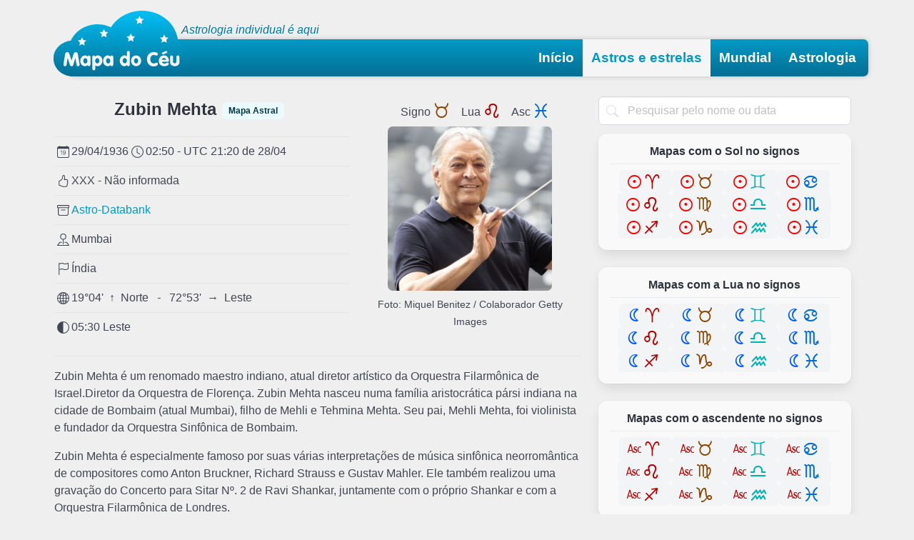

--- FILE ---
content_type: text/html; charset=utf-8
request_url: https://www.mapadoceu.com.br/mapa/zubin-mehta/
body_size: 34053
content:
<!DOCTYPE html><html lang="pt-br" dir="ltr"> <head><meta charset="UTF-8"><meta name="viewport" content="width=device-width, initial-scale=1.0"><meta name="generator" content="Astro v4.16.19"><link rel="shortcut icon" href="[data-uri]"><link rel="icon" type="image/svg+xml" href="/_astro/favicon.CTg0fywj.svg"><link rel="mask-icon" href="/_astro/favicon.CTg0fywj.svg" color="#0299C6"><link rel="apple-touch-icon" sizes="180x180" href="/_astro/apple-touch-icon.CN1LuDcz.png"><meta name="astro-view-transitions-enabled" content="true"><meta name="astro-view-transitions-fallback" content="animate"><title>Zubin Mehta - Mapa Astrológico — Astrologia no Mapa do Céu</title>
<meta name="description" content="Zubin Mehta, nascido em 29 de Abril de 1936, às 02:50 (hora local/fuso -05:30), em Mumbai - Índia, tem o Sol no signo de Touro, a Lua no signo de Leão, e o Ascendente no signo de Peixes">
<meta name="robots" content="index,follow">
<link rel="canonical" href="https://www.mapadoceu.com.br/mapa/zubin-mehta/">
<meta property="og:title" content="Zubin Mehta - Mapa Astrológico">
<meta property="og:description" content="Zubin Mehta, nascido em 29 de Abril de 1936, às 02:50 (hora local/fuso -05:30), em Mumbai - Índia, tem o Sol no signo de Touro, a Lua no signo de Leão, e o Ascendente no signo de Peixes">
<meta property="og:url" content="https://www.mapadoceu.com.br/mapa/zubin-mehta/">
<meta property="og:type" content="website">
<meta property="og:image" content="https://www.mapadoceu.com.br/photo/mapa/zubin-mehta.jpg?v=1655337600">

<meta property="og:locale" content="pt-br">
<meta property="og:site_name" content="Mapa do Céu">
<meta name="twitter:card" content="summary_large_image"><link rel="stylesheet" href="/_astro/_slug_.dbc1024d.css">
<style>@keyframes astroFadeInOut{0%{opacity:1}to{opacity:0}}@keyframes astroFadeIn{0%{opacity:0;mix-blend-mode:plus-lighter}to{opacity:1;mix-blend-mode:plus-lighter}}@keyframes astroFadeOut{0%{opacity:1;mix-blend-mode:plus-lighter}to{opacity:0;mix-blend-mode:plus-lighter}}@keyframes astroSlideFromRight{0%{transform:translate(100%)}}@keyframes astroSlideFromLeft{0%{transform:translate(-100%)}}@keyframes astroSlideToRight{to{transform:translate(100%)}}@keyframes astroSlideToLeft{to{transform:translate(-100%)}}@media (prefers-reduced-motion){::view-transition-group(*),::view-transition-old(*),::view-transition-new(*){animation:none!important}[data-astro-transition-scope]{animation:none!important}}
</style><script type="module" src="/_astro/hoisted.CYnEAY0i.js"></script><style>[data-astro-transition-scope="astro-gxdi2oeq-1"] { view-transition-name: astro-gxdi2oeq-1; }@layer astro { ::view-transition-old(astro-gxdi2oeq-1) { 
	animation-duration: 90ms, 220ms;
	animation-timing-function: cubic-bezier(0.76, 0, 0.24, 1), cubic-bezier(0.76, 0, 0.24, 1);
	animation-fill-mode: both, both;
	animation-name: astroFadeOut, astroSlideToLeft; }::view-transition-new(astro-gxdi2oeq-1) { 
	animation-duration: 210ms, 220ms;
	animation-timing-function: cubic-bezier(0.76, 0, 0.24, 1), cubic-bezier(0.76, 0, 0.24, 1);
	animation-delay: 30ms;
	animation-fill-mode: both, both;
	animation-name: astroFadeIn, astroSlideFromRight; }[data-astro-transition=back]::view-transition-old(astro-gxdi2oeq-1) { 
	animation-name: astroFadeOut, astroSlideToRight; }[data-astro-transition=back]::view-transition-new(astro-gxdi2oeq-1) { 
	animation-name: astroFadeIn, astroSlideFromLeft; } }[data-astro-transition-fallback="old"] [data-astro-transition-scope="astro-gxdi2oeq-1"],
			[data-astro-transition-fallback="old"][data-astro-transition-scope="astro-gxdi2oeq-1"] { 
	animation-duration: 90ms, 220ms;
	animation-timing-function: cubic-bezier(0.76, 0, 0.24, 1), cubic-bezier(0.76, 0, 0.24, 1);
	animation-fill-mode: both, both;
	animation-name: astroFadeOut, astroSlideToLeft; }[data-astro-transition-fallback="new"] [data-astro-transition-scope="astro-gxdi2oeq-1"],
			[data-astro-transition-fallback="new"][data-astro-transition-scope="astro-gxdi2oeq-1"] { 
	animation-duration: 210ms, 220ms;
	animation-timing-function: cubic-bezier(0.76, 0, 0.24, 1), cubic-bezier(0.76, 0, 0.24, 1);
	animation-delay: 30ms;
	animation-fill-mode: both, both;
	animation-name: astroFadeIn, astroSlideFromRight; }[data-astro-transition=back][data-astro-transition-fallback="old"] [data-astro-transition-scope="astro-gxdi2oeq-1"],
			[data-astro-transition=back][data-astro-transition-fallback="old"][data-astro-transition-scope="astro-gxdi2oeq-1"] { 
	animation-name: astroFadeOut, astroSlideToRight; }[data-astro-transition=back][data-astro-transition-fallback="new"] [data-astro-transition-scope="astro-gxdi2oeq-1"],
			[data-astro-transition=back][data-astro-transition-fallback="new"][data-astro-transition-scope="astro-gxdi2oeq-1"] { 
	animation-name: astroFadeIn, astroSlideFromLeft; }</style></head> <body class="mheight">   <header class="header" id="header"> <div class="container is-widescreen mb-4"> <a href="/" aria-label="Mapa do céu - Início" id="logo"><img src="/img/logo.svg" alt="Mapa do céu" width="191" height="92"></a> <p id="statement"><span>Astrologia </span>individual é aqui</p> <nav class="navbar"> <div class="navbar-brand"> <div id="navbar-burger" class="navbar-burger burger"> <span></span><span></span><span></span><span></span> </div> </div> <div class="navbar-menu" id="mainNav"> <div class="navbar-end"> <a class=" navbar-item" href="/"> Início </a><a class="is-active  navbar-item" href="/mapa/"> Astros e estrelas </a><a class=" navbar-item" href="/mundial/"> Mundial </a><a class=" navbar-item" href="/astrologia/"> Astrologia </a> </div> </div> </nav> </div> </header>  <main> <div class="container is-widescreen wrap-cont">  <div class="columns is-flex-wrap-wrap" data-astro-transition-scope="astro-gxdi2oeq-1"> <div class="column is-12 is-8-desktop is-9-fullhd"> <div class="columns"> <div class="column is-7"> <h1 class="title is-4 mb-4 has-text-centered"> Zubin Mehta<small class="is-block-mobile tag is-light is-primary m-2">Mapa Astral</small></h1> <hr class="is-thin">  <p> <span class="icon-text"> <span class="icon tooltipped tooltipped-ne" aria-label="Data do mapa"> <svg xmlns="http://www.w3.org/2000/svg" width="17" height="17" fill="currentColor" viewBox="0 0 16 16"> <path d="M6.445 11.688V6.354h-.633A12.6 12.6 0 0 0 4.5 7.16v.695c.375-.257.969-.62 1.258-.777h.012v4.61h.675zm1.188-1.305c.047.64.594 1.406 1.703 1.406 1.258 0 2-1.066 2-2.871 0-1.934-.781-2.668-1.953-2.668-.926 0-1.797.672-1.797 1.809 0 1.16.824 1.77 1.676 1.77.746 0 1.23-.376 1.383-.79h.027c-.004 1.316-.461 2.164-1.305 2.164-.664 0-1.008-.45-1.05-.82h-.684zm2.953-2.317c0 .696-.559 1.18-1.184 1.18-.601 0-1.144-.383-1.144-1.2 0-.823.582-1.21 1.168-1.21.633 0 1.16.398 1.16 1.23z"></path> <path d="M3.5 0a.5.5 0 0 1 .5.5V1h8V.5a.5.5 0 0 1 1 0V1h1a2 2 0 0 1 2 2v11a2 2 0 0 1-2 2H2a2 2 0 0 1-2-2V3a2 2 0 0 1 2-2h1V.5a.5.5 0 0 1 .5-.5zM1 4v10a1 1 0 0 0 1 1h12a1 1 0 0 0 1-1V4H1z"></path> </svg> </span> <span> 29/04/1936  </span> <span class="icon tooltipped tooltipped-ne" aria-label="Hora do mapa"> <svg xmlns="http://www.w3.org/2000/svg" width="17" height="17" fill="currentColor" viewBox="0 0 16 16"> <path d="M8 3.5a.5.5 0 0 0-1 0V9a.5.5 0 0 0 .252.434l3.5 2a.5.5 0 0 0 .496-.868L8 8.71V3.5z"></path> <path d="M8 16A8 8 0 1 0 8 0a8 8 0 0 0 0 16zm7-8A7 7 0 1 1 1 8a7 7 0 0 1 14 0z"></path> </svg> </span> <span>02:50 - UTC 21:20 <span> de 28/04 </span> </span> </span> </p> <hr class="is-thin"> <p> <span class="icon-text"> <span class="icon tooltipped tooltipped-ne" aria-label="Qualidade da data e hora"> <svg xmlns="http://www.w3.org/2000/svg" width="17" height="17" fill="currentColor" viewBox="0 0 16 16"> <path d="M8.864.046C7.908-.193 7.02.53 6.956 1.466c-.072 1.051-.23 2.016-.428 2.59-.125.36-.479 1.013-1.04 1.639-.557.623-1.282 1.178-2.131 1.41C2.685 7.288 2 7.87 2 8.72v4.001c0 .845.682 1.464 1.448 1.545 1.07.114 1.564.415 2.068.723l.048.03c.272.165.578.348.97.484.397.136.861.217 1.466.217h3.5c.937 0 1.599-.477 1.934-1.064a1.86 1.86 0 0 0 .254-.912c0-.152-.023-.312-.077-.464.201-.263.38-.578.488-.901.11-.33.172-.762.004-1.149.069-.13.12-.269.159-.403.077-.27.113-.568.113-.857 0-.288-.036-.585-.113-.856a2.144 2.144 0 0 0-.138-.362 1.9 1.9 0 0 0 .234-1.734c-.206-.592-.682-1.1-1.2-1.272-.847-.282-1.803-.276-2.516-.211a9.84 9.84 0 0 0-.443.05 9.365 9.365 0 0 0-.062-4.509A1.38 1.38 0 0 0 9.125.111L8.864.046zM11.5 14.721H8c-.51 0-.863-.069-1.14-.164-.281-.097-.506-.228-.776-.393l-.04-.024c-.555-.339-1.198-.731-2.49-.868-.333-.036-.554-.29-.554-.55V8.72c0-.254.226-.543.62-.65 1.095-.3 1.977-.996 2.614-1.708.635-.71 1.064-1.475 1.238-1.978.243-.7.407-1.768.482-2.85.025-.362.36-.594.667-.518l.262.066c.16.04.258.143.288.255a8.34 8.34 0 0 1-.145 4.725.5.5 0 0 0 .595.644l.003-.001.014-.003.058-.014a8.908 8.908 0 0 1 1.036-.157c.663-.06 1.457-.054 2.11.164.175.058.45.3.57.65.107.308.087.67-.266 1.022l-.353.353.353.354c.043.043.105.141.154.315.048.167.075.37.075.581 0 .212-.027.414-.075.582-.05.174-.111.272-.154.315l-.353.353.353.354c.047.047.109.177.005.488a2.224 2.224 0 0 1-.505.805l-.353.353.353.354c.006.005.041.05.041.17a.866.866 0 0 1-.121.416c-.165.288-.503.56-1.066.56z"></path> </svg> </span> <span> XXX - Não informada </span> </span> </p> <hr class="is-thin"> <p> <span class="icon-text"> <span class="icon tooltipped tooltipped-ne" aria-label="Origem dos dados"> <svg xmlns="http://www.w3.org/2000/svg" width="17" height="17" fill="currentColor" viewBox="0 0 16 16"> <path d="M0 2a1 1 0 0 1 1-1h14a1 1 0 0 1 1 1v2a1 1 0 0 1-1 1v7.5a2.5 2.5 0 0 1-2.5 2.5h-9A2.5 2.5 0 0 1 1 12.5V5a1 1 0 0 1-1-1V2zm2 3v7.5A1.5 1.5 0 0 0 3.5 14h9a1.5 1.5 0 0 0 1.5-1.5V5H2zm13-3H1v2h14V2zM5 7.5a.5.5 0 0 1 .5-.5h5a.5.5 0 0 1 0 1h-5a.5.5 0 0 1-.5-.5z"></path> </svg> </span> <span> <a class="has-link" href="https://www.astro.com/astro-databank/Mehta,_Zubin" rel="noopener" target="_blank"> Astro-Databank </a> </span> </span> </p> <hr class="is-thin"> <p> <span class="icon-text"> <span class="icon tooltipped tooltipped-ne" aria-label="Localidade"> <svg xmlns="http://www.w3.org/2000/svg" width="17" height="17" fill="currentColor" viewBox="0 0 16 16"> <path fill-rule="evenodd" d="M3.1 11.2a.5.5 0 0 1 .4-.2H6a.5.5 0 0 1 0 1H3.75L1.5 15h13l-2.25-3H10a.5.5 0 0 1 0-1h2.5a.5.5 0 0 1 .4.2l3 4a.5.5 0 0 1-.4.8H.5a.5.5 0 0 1-.4-.8l3-4z"></path> <path fill-rule="evenodd" d="M8 1a3 3 0 1 0 0 6 3 3 0 0 0 0-6zM4 4a4 4 0 1 1 4.5 3.969V13.5a.5.5 0 0 1-1 0V7.97A4 4 0 0 1 4 3.999z"></path> </svg> </span> <span> Mumbai </span> </span> </p> <hr class="is-thin"> <p> <span class="icon-text"> <span class="icon tooltipped tooltipped-ne" aria-label="País"> <svg xmlns="http://www.w3.org/2000/svg" width="17" height="17" fill="currentColor" viewBox="0 0 16 16"> <path d="M14.778.085A.5.5 0 0 1 15 .5V8a.5.5 0 0 1-.314.464L14.5 8l.186.464-.003.001-.006.003-.023.009a12.435 12.435 0 0 1-.397.15c-.264.095-.631.223-1.047.35-.816.252-1.879.523-2.71.523-.847 0-1.548-.28-2.158-.525l-.028-.01C7.68 8.71 7.14 8.5 6.5 8.5c-.7 0-1.638.23-2.437.477A19.626 19.626 0 0 0 3 9.342V15.5a.5.5 0 0 1-1 0V.5a.5.5 0 0 1 1 0v.282c.226-.079.496-.17.79-.26C4.606.272 5.67 0 6.5 0c.84 0 1.524.277 2.121.519l.043.018C9.286.788 9.828 1 10.5 1c.7 0 1.638-.23 2.437-.477a19.587 19.587 0 0 0 1.349-.476l.019-.007.004-.002h.001M14 1.221c-.22.078-.48.167-.766.255-.81.252-1.872.523-2.734.523-.886 0-1.592-.286-2.203-.534l-.008-.003C7.662 1.21 7.139 1 6.5 1c-.669 0-1.606.229-2.415.478A21.294 21.294 0 0 0 3 1.845v6.433c.22-.078.48-.167.766-.255C4.576 7.77 5.638 7.5 6.5 7.5c.847 0 1.548.28 2.158.525l.028.01C9.32 8.29 9.86 8.5 10.5 8.5c.668 0 1.606-.229 2.415-.478A21.317 21.317 0 0 0 14 7.655V1.222z"></path> </svg> </span> <span> Índia </span> </span> </p> <hr class="is-thin"> <p> <span class="icon-text"> <span class="icon tooltipped tooltipped-ne" aria-label="Latitude e longitude"> <svg xmlns="http://www.w3.org/2000/svg" width="17" height="17" fill="currentColor" viewBox="0 0 16 16"> <path d="M0 8a8 8 0 1 1 16 0A8 8 0 0 1 0 8zm7.5-6.923c-.67.204-1.335.82-1.887 1.855-.143.268-.276.56-.395.872.705.157 1.472.257 2.282.287V1.077zM4.249 3.539c.142-.384.304-.744.481-1.078a6.7 6.7 0 0 1 .597-.933A7.01 7.01 0 0 0 3.051 3.05c.362.184.763.349 1.198.49zM3.509 7.5c.036-1.07.188-2.087.436-3.008a9.124 9.124 0 0 1-1.565-.667A6.964 6.964 0 0 0 1.018 7.5h2.49zm1.4-2.741a12.344 12.344 0 0 0-.4 2.741H7.5V5.091c-.91-.03-1.783-.145-2.591-.332zM8.5 5.09V7.5h2.99a12.342 12.342 0 0 0-.399-2.741c-.808.187-1.681.301-2.591.332zM4.51 8.5c.035.987.176 1.914.399 2.741A13.612 13.612 0 0 1 7.5 10.91V8.5H4.51zm3.99 0v2.409c.91.03 1.783.145 2.591.332.223-.827.364-1.754.4-2.741H8.5zm-3.282 3.696c.12.312.252.604.395.872.552 1.035 1.218 1.65 1.887 1.855V11.91c-.81.03-1.577.13-2.282.287zm.11 2.276a6.696 6.696 0 0 1-.598-.933 8.853 8.853 0 0 1-.481-1.079 8.38 8.38 0 0 0-1.198.49 7.01 7.01 0 0 0 2.276 1.522zm-1.383-2.964A13.36 13.36 0 0 1 3.508 8.5h-2.49a6.963 6.963 0 0 0 1.362 3.675c.47-.258.995-.482 1.565-.667zm6.728 2.964a7.009 7.009 0 0 0 2.275-1.521 8.376 8.376 0 0 0-1.197-.49 8.853 8.853 0 0 1-.481 1.078 6.688 6.688 0 0 1-.597.933zM8.5 11.909v3.014c.67-.204 1.335-.82 1.887-1.855.143-.268.276-.56.395-.872A12.63 12.63 0 0 0 8.5 11.91zm3.555-.401c.57.185 1.095.409 1.565.667A6.963 6.963 0 0 0 14.982 8.5h-2.49a13.36 13.36 0 0 1-.437 3.008zM14.982 7.5a6.963 6.963 0 0 0-1.362-3.675c-.47.258-.995.482-1.565.667.248.92.4 1.938.437 3.008h2.49zM11.27 2.461c.177.334.339.694.482 1.078a8.368 8.368 0 0 0 1.196-.49 7.01 7.01 0 0 0-2.275-1.52c.218.283.418.597.597.932zm-.488 1.343a7.765 7.765 0 0 0-.395-.872C9.835 1.897 9.17 1.282 8.5 1.077V4.09c.81-.03 1.577-.13 2.282-.287z"></path> </svg> </span> <span> 19°04&#39; <b class="mx-1" title="Latitude">&uarr;</b> Norte <i class="mx-2"> - </i> 72°53&#39; <b class="mx-1" title="Longitude">&rarr;</b> Leste </span> </span> </p>
                            <hr class="is-thin"> <p> <span class="icon-text"> <span class="icon tooltipped tooltipped-ne" aria-label="Fuso horário"> <svg xmlns="http://www.w3.org/2000/svg" width="17" height="17" fill="currentColor" viewBox="0 0 16 16"> <path d="M8 15A7 7 0 1 0 8 1v14zm0 1A8 8 0 1 1 8 0a8 8 0 0 1 0 16z"></path> </svg> </span> <span> 05:30 Leste </span> </span> </p> </div> <div class="column is-5 has-text-centered"> <p class="m-2 comment"> <span class="ml-3">Signo <i class="alf si-2"></i></span> <span class="ml-3">Lua <i class="alf si-5"></i></span> <span class="ml-3">Asc <i class="alf si-12"></i></span> </p> <img src="/photo/mapa/zubin-mehta.jpg?v=1655337600" alt="Zubin Mehta" class="is-square img-round" width="230" height="230" decoding="async" loading="lazy"> <p><small>Foto: Miquel Benitez / Colaborador Getty Images</small></p> </div> </div> <hr> <div class="content"> <p>Zubin Mehta é um renomado maestro indiano, atual diretor artístico da Orquestra Filarmônica de Israel.Diretor da Orquestra de Florença.
Zubin Mehta nasceu numa família aristocrática pársi indiana na cidade de Bombaim (atual Mumbai), filho de Mehli e Tehmina Mehta. Seu pai, Mehli Mehta, foi violinista e fundador da Orquestra Sinfônica de Bombaim.</p>
<p>Zubin Mehta é especialmente famoso por suas várias interpretações de música sinfônica neorromântica de compositores como Anton Bruckner, Richard Strauss e Gustav Mahler. Ele também realizou uma gravação do Concerto para Sitar Nº. 2 de Ravi Shankar, juntamente com o próprio Shankar e com a Orquestra Filarmônica de Londres.</p> </div> <p class="text-nowrap"> <a class="has-link" href="https://pt.wikipedia.org/wiki/Zubin_Mehta" rel="noopener" target="_blank">Leia mais sobre Zubin Mehta no Wikipedia
<svg xmlns="http://www.w3.org/2000/svg" width="19" height="19" fill="currentColor" class="ml-1" viewBox="0 0 16 16"> <path fill-rule="evenodd" d="M6.364 13.5a.5.5 0 0 0 .5.5H13.5a1.5 1.5 0 0 0 1.5-1.5v-10A1.5 1.5 0 0 0 13.5 1h-10A1.5 1.5 0 0 0 2 2.5v6.636a.5.5 0 1 0 1 0V2.5a.5.5 0 0 1 .5-.5h10a.5.5 0 0 1 .5.5v10a.5.5 0 0 1-.5.5H6.864a.5.5 0 0 0-.5.5z"></path> <path fill-rule="evenodd" d="M11 5.5a.5.5 0 0 0-.5-.5h-5a.5.5 0 0 0 0 1h3.793l-8.147 8.146a.5.5 0 0 0 .708.708L10 6.707V10.5a.5.5 0 0 0 1 0v-5z"></path> </svg> </a> </p> <div class="is-flex is-justify-content-space-between mt-5 mb-1"> <button type="button" class="button js-pdf-chart has-text-primary has-text-weight-semibold"> <svg xmlns="http://www.w3.org/2000/svg" xmlns:xlink="http://www.w3.org/1999/xlink" width="17" height="17" preserveAspectRatio="xMidYMid meet" viewBox="0 0 16 16" class="mr-2" astro-icon="bi:file-earmark-pdf"><g fill="currentColor"><path d="M14 14V4.5L9.5 0H4a2 2 0 0 0-2 2v12a2 2 0 0 0 2 2h8a2 2 0 0 0 2-2zM9.5 3A1.5 1.5 0 0 0 11 4.5h2V14a1 1 0 0 1-1 1H4a1 1 0 0 1-1-1V2a1 1 0 0 1 1-1h5.5v2z"/><path d="M4.603 14.087a.81.81 0 0 1-.438-.42c-.195-.388-.13-.776.08-1.102c.198-.307.526-.568.897-.787a7.68 7.68 0 0 1 1.482-.645a19.697 19.697 0 0 0 1.062-2.227a7.269 7.269 0 0 1-.43-1.295c-.086-.4-.119-.796-.046-1.136c.075-.354.274-.672.65-.823c.192-.077.4-.12.602-.077a.7.7 0 0 1 .477.365c.088.164.12.356.127.538c.007.188-.012.396-.047.614c-.084.51-.27 1.134-.52 1.794a10.954 10.954 0 0 0 .98 1.686a5.753 5.753 0 0 1 1.334.05c.364.066.734.195.96.465c.12.144.193.32.2.518c.007.192-.047.382-.138.563a1.04 1.04 0 0 1-.354.416a.856.856 0 0 1-.51.138c-.331-.014-.654-.196-.933-.417a5.712 5.712 0 0 1-.911-.95a11.651 11.651 0 0 0-1.997.406a11.307 11.307 0 0 1-1.02 1.51c-.292.35-.609.656-.927.787a.793.793 0 0 1-.58.029zm1.379-1.901c-.166.076-.32.156-.459.238c-.328.194-.541.383-.647.547c-.094.145-.096.25-.04.361c.01.022.02.036.026.044a.266.266 0 0 0 .035-.012c.137-.056.355-.235.635-.572a8.18 8.18 0 0 0 .45-.606zm1.64-1.33a12.71 12.71 0 0 1 1.01-.193a11.744 11.744 0 0 1-.51-.858a20.801 20.801 0 0 1-.5 1.05zm2.446.45c.15.163.296.3.435.41c.24.19.407.253.498.256a.107.107 0 0 0 .07-.015a.307.307 0 0 0 .094-.125a.436.436 0 0 0 .059-.2a.095.095 0 0 0-.026-.063c-.052-.062-.2-.152-.518-.209a3.876 3.876 0 0 0-.612-.053zM8.078 7.8a6.7 6.7 0 0 0 .2-.828c.031-.188.043-.343.038-.465a.613.613 0 0 0-.032-.198a.517.517 0 0 0-.145.04c-.087.035-.158.106-.196.283c-.04.192-.03.469.046.822c.024.111.054.227.09.346z"/></g></svg>
Arquivo PDF</button> <div class="dropdown is-right is-up"> <div class="dropdown-trigger"> <button class="button has-text-primary has-text-weight-semibold" aria-haspopup="true" aria-controls="dropdown-share">
Compartilhe
<svg xmlns="http://www.w3.org/2000/svg" xmlns:xlink="http://www.w3.org/1999/xlink" width="17" height="17" preserveAspectRatio="xMidYMid meet" viewBox="0 0 16 16" class="ml-2" astro-icon="bi:share"><g fill="currentColor"><path d="M13.5 1a1.5 1.5 0 1 0 0 3a1.5 1.5 0 0 0 0-3zM11 2.5a2.5 2.5 0 1 1 .603 1.628l-6.718 3.12a2.499 2.499 0 0 1 0 1.504l6.718 3.12a2.5 2.5 0 1 1-.488.876l-6.718-3.12a2.5 2.5 0 1 1 0-3.256l6.718-3.12A2.5 2.5 0 0 1 11 2.5zm-8.5 4a1.5 1.5 0 1 0 0 3a1.5 1.5 0 0 0 0-3zm11 5.5a1.5 1.5 0 1 0 0 3a1.5 1.5 0 0 0 0-3z"/></g></svg> </button> </div> <div class="dropdown-menu" id="dropdown-share" role="menu"> <al-load> <al-share data-url="https://www.mapadoceu.com.br/mapa/zubin-mehta/" data-text="Mapa astrológico de Zubin Mehta"></al-share> </al-load> </div> </div> </div> <div class="has-svg wztheme is-relative comment"> <a class="is-astrologic" href="https://www.astrologicgo.app/" target="_blank" title="Astrologic Go - Software Profissional de Astrologia"> <svg xmlns="http://www.w3.org/2000/svg" fill="currentColor" class="ml-1" viewBox="0 0 204 45"> <use href="#al-watermark" transform="scale(0.63)"></use> </svg> </a> <al-svgchart class="column interactive js-svgcharts has-svg"> <div class="chartmax js-print-part" data-part="wheel"> <svg xmlns ="http://www.w3.org/2000/svg" viewBox="0 0 750 750"><defs><path d="M 94.2 510.9 A 312 312 3.6 0 1 63.8 352.3" id="smcchart-8305-12" /><path d="M 63.8 352.3 A 312 312 3.6 0 1 116.9 199.8" id="smcchart-8305-11" /><path d="M 116.9 199.8 A 312 312 3.6 0 1 239.1 94.2" id="smcchart-8305-10" /><path d="M 239.1 94.2 A 312 312 3.6 0 1 397.7 63.8" id="smcchart-8305-9" /><path d="M 397.7 63.8 A 312 312 3.6 0 1 550.2 116.9" id="smcchart-8305-8" /><path d="M 550.2 116.9 A 312 312 3.6 0 1 655.8 239.1" id="smcchart-8305-7" /><path d="M 655.8 239.1 A 312 312 3.6 0 1 686.2 397.7" id="smcchart-8305-6" /><path d="M 686.2 397.7 A 312 312 3.6 0 1 633.1 550.2" id="smcchart-8305-5" /><path d="M 633.1 550.2 A 312 312 3.6 0 1 510.9 655.8" id="smcchart-8305-4" /><path d="M 510.9 655.8 A 312 312 3.6 0 1 352.3 686.2" id="smcchart-8305-3" /><path d="M 352.3 686.2 A 312 312 3.6 0 1 199.8 633.1" id="smcchart-8305-2" /><path d="M 199.8 633.1 A 312 312 3.6 0 1 94.2 510.9" id="smcchart-8305-1" /><g id="mst-venus" data-rel="sh-mst-venus ln-mst-venus ln-mst-jupiter ln-mst-pluto"></g><g id="mst-uranus" data-rel="sh-mst-uranus ln-mst-uranus ln-mst-sun ln-mst-asc"></g><g id="mst-sun" data-rel="sh-mst-sun ln-mst-sun ln-mst-moon ln-mst-uranus ln-mst-neptune ln-mst-asc"></g><g id="mst-mars" data-rel="sh-mst-mars ln-mst-mars ln-mst-moon ln-mst-mercury ln-mst-saturn ln-mst-neptune ln-mst-pluto"></g><g id="mst-mercury" data-rel="sh-mst-mercury ln-mst-mercury ln-mst-mars ln-mst-pluto"></g><g id="mst-fortune" data-rel="sh-mst-fortune ln-mst-fortune"></g><g id="mst-pluto" data-rel="sh-mst-pluto ln-mst-pluto ln-mst-mercury ln-mst-venus ln-mst-mars"></g><g id="mst-moon" data-rel="sh-mst-moon ln-mst-moon ln-mst-sun ln-mst-mars ln-mst-mc"></g><g id="mst-neptune" data-rel="sh-mst-neptune ln-mst-neptune ln-mst-sun ln-mst-mars ln-mst-saturn ln-mst-asc ln-mst-mc"></g><g id="mst-mc" data-rel="sh-mst-mc ln-mst-mc ln-mst-moon ln-mst-neptune"></g><g id="mst-jupiter" data-rel="sh-mst-jupiter ln-mst-jupiter ln-mst-venus ln-mst-saturn"></g><g id="mst-nnode" data-rel="sh-mst-nnode ln-mst-nnode"></g><g id="mst-asc" data-rel="sh-mst-asc ln-mst-asc ln-mst-sun ln-mst-uranus ln-mst-neptune"></g><g id="mst-saturn" data-rel="sh-mst-saturn ln-mst-saturn ln-mst-mars ln-mst-jupiter ln-mst-neptune"></g></defs><g class="cwheel max-wheel"><circle cx="375" cy="375" r="343" fill="none" stroke="#373d3f" stroke-width="1" class="cshadown" /><g class="js-wztheme"></g><circle cx="375" cy="375" r="305" fill="#ffffff" stroke="#373d3f" stroke-width="1" class="max-zdin" /><circle cx="375" cy="375" r="200" fill="#ddf4ff" stroke="#373d3f" stroke-width="1" class="hsin max-hsin" /><circle cx="375" cy="375" r="185" fill="#ffffff" stroke="#373d3f" stroke-width="1" class="ln-hs hsout max-hsout" /><line x1="70.8" y1="352.8" x2="80.8" y2="353.5" stroke="#373d3f" stroke-width="1" class="line" /><line x1="70.8" y1="352.8" x2="32.9" y2="350" stroke="#373d3f" stroke-width="1" class="line" /><line x1="71.2" y1="347.5" x2="75.2" y2="347.9" stroke="#373d3f" stroke-width="1" class="line" /><line x1="71.8" y1="342.2" x2="75.7" y2="342.6" stroke="#373d3f" stroke-width="1" class="line" /><line x1="72.4" y1="336.9" x2="76.4" y2="337.4" stroke="#373d3f" stroke-width="1" class="line" /><line x1="73.1" y1="331.6" x2="77.1" y2="332.2" stroke="#373d3f" stroke-width="1" class="line" /><line x1="73.9" y1="326.4" x2="80.8" y2="327.5" stroke="#373d3f" stroke-width="1" class="line" /><line x1="74.8" y1="321.1" x2="78.7" y2="321.8" stroke="#373d3f" stroke-width="1" class="line" /><line x1="75.8" y1="315.9" x2="79.7" y2="316.7" stroke="#373d3f" stroke-width="1" class="line" /><line x1="76.9" y1="310.7" x2="80.8" y2="311.5" stroke="#373d3f" stroke-width="1" class="line" /><line x1="78" y1="305.5" x2="81.9" y2="306.4" stroke="#373d3f" stroke-width="1" class="line" /><line x1="79.3" y1="300.3" x2="89" y2="302.8" stroke="#373d3f" stroke-width="1" class="line" /><line x1="80.6" y1="295.2" x2="84.5" y2="296.2" stroke="#373d3f" stroke-width="1" class="line" /><line x1="82.1" y1="290" x2="85.9" y2="291.2" stroke="#373d3f" stroke-width="1" class="line" /><line x1="83.6" y1="284.9" x2="87.4" y2="286.1" stroke="#373d3f" stroke-width="1" class="line" /><line x1="85.2" y1="279.9" x2="89" y2="281.1" stroke="#373d3f" stroke-width="1" class="line" /><line x1="86.9" y1="274.8" x2="93.5" y2="277.1" stroke="#373d3f" stroke-width="1" class="line" /><line x1="88.7" y1="269.8" x2="92.5" y2="271.2" stroke="#373d3f" stroke-width="1" class="line" /><line x1="90.6" y1="264.8" x2="94.3" y2="266.3" stroke="#373d3f" stroke-width="1" class="line" /><line x1="92.6" y1="259.9" x2="96.3" y2="261.4" stroke="#373d3f" stroke-width="1" class="line" /><line x1="94.6" y1="255" x2="98.3" y2="256.6" stroke="#373d3f" stroke-width="1" class="line" /><line x1="96.7" y1="250.1" x2="105.9" y2="254.2" stroke="#373d3f" stroke-width="1" class="line" /><line x1="99" y1="245.3" x2="102.6" y2="247" stroke="#373d3f" stroke-width="1" class="line" /><line x1="101.3" y1="240.5" x2="104.9" y2="242.2" stroke="#373d3f" stroke-width="1" class="line" /><line x1="103.7" y1="235.7" x2="107.2" y2="237.5" stroke="#373d3f" stroke-width="1" class="line" /><line x1="106.1" y1="231" x2="109.7" y2="232.9" stroke="#373d3f" stroke-width="1" class="line" /><line x1="108.7" y1="226.3" x2="114.8" y2="229.7" stroke="#373d3f" stroke-width="1" class="line" /><line x1="111.3" y1="221.7" x2="114.8" y2="223.7" stroke="#373d3f" stroke-width="1" class="line" /><line x1="114" y1="217.1" x2="117.5" y2="219.2" stroke="#373d3f" stroke-width="1" class="line" /><line x1="116.8" y1="212.6" x2="120.2" y2="214.7" stroke="#373d3f" stroke-width="1" class="line" /><line x1="119.7" y1="208.1" x2="123.1" y2="210.3" stroke="#373d3f" stroke-width="1" class="line" /><line x1="122.7" y1="203.7" x2="130.9" y2="209.3" stroke="#373d3f" stroke-width="1" class="line" /><line x1="122.7" y1="203.7" x2="91.2" y2="182.3" stroke="#373d3f" stroke-width="1" class="line" /><line x1="125.7" y1="199.3" x2="129" y2="201.6" stroke="#373d3f" stroke-width="1" class="line" /><line x1="128.8" y1="195" x2="132" y2="197.3" stroke="#373d3f" stroke-width="1" class="line" /><line x1="132" y1="190.7" x2="135.2" y2="193.1" stroke="#373d3f" stroke-width="1" class="line" /><line x1="135.2" y1="186.5" x2="138.4" y2="189" stroke="#373d3f" stroke-width="1" class="line" /><line x1="138.6" y1="182.3" x2="144" y2="186.8" stroke="#373d3f" stroke-width="1" class="line" /><line x1="141.9" y1="178.2" x2="145" y2="180.8" stroke="#373d3f" stroke-width="1" class="line" /><line x1="145.4" y1="174.2" x2="148.4" y2="176.8" stroke="#373d3f" stroke-width="1" class="line" /><line x1="149" y1="170.2" x2="151.9" y2="172.9" stroke="#373d3f" stroke-width="1" class="line" /><line x1="152.6" y1="166.3" x2="155.5" y2="169.1" stroke="#373d3f" stroke-width="1" class="line" /><line x1="156.2" y1="162.5" x2="163.4" y2="169.4" stroke="#373d3f" stroke-width="1" class="line" /><line x1="160" y1="158.7" x2="162.8" y2="161.5" stroke="#373d3f" stroke-width="1" class="line" /><line x1="163.8" y1="155" x2="166.6" y2="157.8" stroke="#373d3f" stroke-width="1" class="line" /><line x1="167.7" y1="151.3" x2="170.4" y2="154.2" stroke="#373d3f" stroke-width="1" class="line" /><line x1="171.6" y1="147.7" x2="174.3" y2="150.7" stroke="#373d3f" stroke-width="1" class="line" /><line x1="175.6" y1="144.2" x2="180.2" y2="149.5" stroke="#373d3f" stroke-width="1" class="line" /><line x1="179.7" y1="140.8" x2="182.2" y2="143.8" stroke="#373d3f" stroke-width="1" class="line" /><line x1="183.8" y1="137.4" x2="186.3" y2="140.5" stroke="#373d3f" stroke-width="1" class="line" /><line x1="187.9" y1="134.1" x2="190.4" y2="137.3" stroke="#373d3f" stroke-width="1" class="line" /><line x1="192.2" y1="130.9" x2="194.6" y2="134.1" stroke="#373d3f" stroke-width="1" class="line" /><line x1="196.5" y1="127.7" x2="202.3" y2="135.8" stroke="#373d3f" stroke-width="1" class="line" /><line x1="200.8" y1="124.6" x2="203.1" y2="127.9" stroke="#373d3f" stroke-width="1" class="line" /><line x1="205.2" y1="121.6" x2="207.4" y2="125" stroke="#373d3f" stroke-width="1" class="line" /><line x1="209.7" y1="118.7" x2="211.8" y2="122.1" stroke="#373d3f" stroke-width="1" class="line" /><line x1="214.2" y1="115.9" x2="216.3" y2="119.3" stroke="#373d3f" stroke-width="1" class="line" /><line x1="218.7" y1="113.1" x2="222.3" y2="119.1" stroke="#373d3f" stroke-width="1" class="line" /><line x1="223.3" y1="110.4" x2="225.3" y2="113.9" stroke="#373d3f" stroke-width="1" class="line" /><line x1="227.9" y1="107.8" x2="229.9" y2="111.3" stroke="#373d3f" stroke-width="1" class="line" /><line x1="232.6" y1="105.3" x2="234.5" y2="108.8" stroke="#373d3f" stroke-width="1" class="line" /><line x1="237.4" y1="102.8" x2="239.2" y2="106.4" stroke="#373d3f" stroke-width="1" class="line" /><line x1="242.1" y1="100.5" x2="246.5" y2="109.5" stroke="#373d3f" stroke-width="1" class="line" /><line x1="242.1" y1="100.5" x2="225.6" y2="66.3" stroke="#373d3f" stroke-width="1" class="line" /><line x1="246.9" y1="98.2" x2="248.6" y2="101.8" stroke="#373d3f" stroke-width="1" class="line" /><line x1="251.8" y1="96" x2="253.4" y2="99.7" stroke="#373d3f" stroke-width="1" class="line" /><line x1="256.7" y1="93.9" x2="258.2" y2="97.6" stroke="#373d3f" stroke-width="1" class="line" /><line x1="261.6" y1="91.9" x2="263.1" y2="95.6" stroke="#373d3f" stroke-width="1" class="line" /><line x1="266.6" y1="89.9" x2="269" y2="96.5" stroke="#373d3f" stroke-width="1" class="line" /><line x1="271.5" y1="88.1" x2="272.9" y2="91.8" stroke="#373d3f" stroke-width="1" class="line" /><line x1="276.6" y1="86.3" x2="277.9" y2="90.1" stroke="#373d3f" stroke-width="1" class="line" /><line x1="281.6" y1="84.6" x2="282.9" y2="88.5" stroke="#373d3f" stroke-width="1" class="line" /><line x1="286.7" y1="83.1" x2="287.9" y2="86.9" stroke="#373d3f" stroke-width="1" class="line" /><line x1="291.8" y1="81.6" x2="294.5" y2="91.2" stroke="#373d3f" stroke-width="1" class="line" /><line x1="297" y1="80.2" x2="298" y2="84" stroke="#373d3f" stroke-width="1" class="line" /><line x1="302.1" y1="78.8" x2="303.1" y2="82.7" stroke="#373d3f" stroke-width="1" class="line" /><line x1="307.3" y1="77.6" x2="308.2" y2="81.5" stroke="#373d3f" stroke-width="1" class="line" /><line x1="312.5" y1="76.5" x2="313.3" y2="80.4" stroke="#373d3f" stroke-width="1" class="line" /><line x1="317.7" y1="75.4" x2="319" y2="82.3" stroke="#373d3f" stroke-width="1" class="line" /><line x1="322.9" y1="74.5" x2="323.6" y2="78.4" stroke="#373d3f" stroke-width="1" class="line" /><line x1="328.2" y1="73.6" x2="328.8" y2="77.6" stroke="#373d3f" stroke-width="1" class="line" /><line x1="333.5" y1="72.8" x2="334" y2="76.8" stroke="#373d3f" stroke-width="1" class="line" /><line x1="338.7" y1="72.2" x2="339.2" y2="76.1" stroke="#373d3f" stroke-width="1" class="line" /><line x1="344" y1="71.6" x2="345.1" y2="81.5" stroke="#373d3f" stroke-width="1" class="line" /><line x1="349.3" y1="71.1" x2="349.7" y2="75.1" stroke="#373d3f" stroke-width="1" class="line" /><line x1="354.6" y1="70.7" x2="354.9" y2="74.7" stroke="#373d3f" stroke-width="1" class="line" /><line x1="360" y1="70.4" x2="360.2" y2="74.4" stroke="#373d3f" stroke-width="1" class="line" /><line x1="365.3" y1="70.2" x2="365.4" y2="74.2" stroke="#373d3f" stroke-width="1" class="line" /><line x1="370.6" y1="70" x2="370.7" y2="77" stroke="#373d3f" stroke-width="1" class="line" /><line x1="375.9" y1="70" x2="375.9" y2="74" stroke="#373d3f" stroke-width="1" class="line" /><line x1="381.2" y1="70.1" x2="381.2" y2="74.1" stroke="#373d3f" stroke-width="1" class="line" /><line x1="386.6" y1="70.2" x2="386.4" y2="74.2" stroke="#373d3f" stroke-width="1" class="line" /><line x1="391.9" y1="70.5" x2="391.7" y2="74.5" stroke="#373d3f" stroke-width="1" class="line" /><line x1="397.2" y1="70.8" x2="396.5" y2="80.8" stroke="#373d3f" stroke-width="1" class="line" /><line x1="397.2" y1="70.8" x2="400" y2="32.9" stroke="#373d3f" stroke-width="1" class="line" /><line x1="402.5" y1="71.2" x2="402.1" y2="75.2" stroke="#373d3f" stroke-width="1" class="line" /><line x1="407.8" y1="71.8" x2="407.4" y2="75.7" stroke="#373d3f" stroke-width="1" class="line" /><line x1="413.1" y1="72.4" x2="412.6" y2="76.4" stroke="#373d3f" stroke-width="1" class="line" /><line x1="418.4" y1="73.1" x2="417.8" y2="77.1" stroke="#373d3f" stroke-width="1" class="line" /><line x1="423.6" y1="73.9" x2="422.5" y2="80.8" stroke="#373d3f" stroke-width="1" class="line" /><line x1="428.9" y1="74.8" x2="428.2" y2="78.7" stroke="#373d3f" stroke-width="1" class="line" /><line x1="434.1" y1="75.8" x2="433.3" y2="79.7" stroke="#373d3f" stroke-width="1" class="line" /><line x1="439.3" y1="76.9" x2="438.5" y2="80.8" stroke="#373d3f" stroke-width="1" class="line" /><line x1="444.5" y1="78" x2="443.6" y2="81.9" stroke="#373d3f" stroke-width="1" class="line" /><line x1="449.7" y1="79.3" x2="447.2" y2="89" stroke="#373d3f" stroke-width="1" class="line" /><line x1="454.8" y1="80.6" x2="453.8" y2="84.5" stroke="#373d3f" stroke-width="1" class="line" /><line x1="460" y1="82.1" x2="458.8" y2="85.9" stroke="#373d3f" stroke-width="1" class="line" /><line x1="465.1" y1="83.6" x2="463.9" y2="87.4" stroke="#373d3f" stroke-width="1" class="line" /><line x1="470.1" y1="85.2" x2="468.9" y2="89" stroke="#373d3f" stroke-width="1" class="line" /><line x1="475.2" y1="86.9" x2="472.9" y2="93.5" stroke="#373d3f" stroke-width="1" class="line" /><line x1="480.2" y1="88.7" x2="478.8" y2="92.5" stroke="#373d3f" stroke-width="1" class="line" /><line x1="485.2" y1="90.6" x2="483.7" y2="94.3" stroke="#373d3f" stroke-width="1" class="line" /><line x1="490.1" y1="92.6" x2="488.6" y2="96.3" stroke="#373d3f" stroke-width="1" class="line" /><line x1="495" y1="94.6" x2="493.4" y2="98.3" stroke="#373d3f" stroke-width="1" class="line" /><line x1="499.9" y1="96.7" x2="495.8" y2="105.9" stroke="#373d3f" stroke-width="1" class="line" /><line x1="504.7" y1="99" x2="503" y2="102.6" stroke="#373d3f" stroke-width="1" class="line" /><line x1="509.5" y1="101.3" x2="507.8" y2="104.9" stroke="#373d3f" stroke-width="1" class="line" /><line x1="514.3" y1="103.7" x2="512.5" y2="107.2" stroke="#373d3f" stroke-width="1" class="line" /><line x1="519" y1="106.1" x2="517.1" y2="109.7" stroke="#373d3f" stroke-width="1" class="line" /><line x1="523.7" y1="108.7" x2="520.3" y2="114.8" stroke="#373d3f" stroke-width="1" class="line" /><line x1="528.3" y1="111.3" x2="526.3" y2="114.8" stroke="#373d3f" stroke-width="1" class="line" /><line x1="532.9" y1="114" x2="530.8" y2="117.5" stroke="#373d3f" stroke-width="1" class="line" /><line x1="537.4" y1="116.8" x2="535.3" y2="120.2" stroke="#373d3f" stroke-width="1" class="line" /><line x1="541.9" y1="119.7" x2="539.7" y2="123.1" stroke="#373d3f" stroke-width="1" class="line" /><line x1="546.3" y1="122.7" x2="540.7" y2="130.9" stroke="#373d3f" stroke-width="1" class="line" /><line x1="546.3" y1="122.7" x2="567.7" y2="91.2" stroke="#373d3f" stroke-width="1" class="line" /><line x1="550.7" y1="125.7" x2="548.4" y2="129" stroke="#373d3f" stroke-width="1" class="line" /><line x1="555" y1="128.8" x2="552.7" y2="132" stroke="#373d3f" stroke-width="1" class="line" /><line x1="559.3" y1="132" x2="556.9" y2="135.2" stroke="#373d3f" stroke-width="1" class="line" /><line x1="563.5" y1="135.2" x2="561" y2="138.4" stroke="#373d3f" stroke-width="1" class="line" /><line x1="567.7" y1="138.6" x2="563.2" y2="144" stroke="#373d3f" stroke-width="1" class="line" /><line x1="571.8" y1="141.9" x2="569.2" y2="145" stroke="#373d3f" stroke-width="1" class="line" /><line x1="575.8" y1="145.4" x2="573.2" y2="148.4" stroke="#373d3f" stroke-width="1" class="line" /><line x1="579.8" y1="149" x2="577.1" y2="151.9" stroke="#373d3f" stroke-width="1" class="line" /><line x1="583.7" y1="152.6" x2="580.9" y2="155.5" stroke="#373d3f" stroke-width="1" class="line" /><line x1="587.5" y1="156.2" x2="580.6" y2="163.4" stroke="#373d3f" stroke-width="1" class="line" /><line x1="591.3" y1="160" x2="588.5" y2="162.8" stroke="#373d3f" stroke-width="1" class="line" /><line x1="595" y1="163.8" x2="592.2" y2="166.6" stroke="#373d3f" stroke-width="1" class="line" /><line x1="598.7" y1="167.7" x2="595.8" y2="170.4" stroke="#373d3f" stroke-width="1" class="line" /><line x1="602.3" y1="171.6" x2="599.3" y2="174.3" stroke="#373d3f" stroke-width="1" class="line" /><line x1="605.8" y1="175.6" x2="600.5" y2="180.2" stroke="#373d3f" stroke-width="1" class="line" /><line x1="609.2" y1="179.7" x2="606.2" y2="182.2" stroke="#373d3f" stroke-width="1" class="line" /><line x1="612.6" y1="183.8" x2="609.5" y2="186.3" stroke="#373d3f" stroke-width="1" class="line" /><line x1="615.9" y1="187.9" x2="612.7" y2="190.4" stroke="#373d3f" stroke-width="1" class="line" /><line x1="619.1" y1="192.2" x2="615.9" y2="194.6" stroke="#373d3f" stroke-width="1" class="line" /><line x1="622.3" y1="196.5" x2="614.2" y2="202.3" stroke="#373d3f" stroke-width="1" class="line" /><line x1="625.4" y1="200.8" x2="622.1" y2="203.1" stroke="#373d3f" stroke-width="1" class="line" /><line x1="628.4" y1="205.2" x2="625" y2="207.4" stroke="#373d3f" stroke-width="1" class="line" /><line x1="631.3" y1="209.7" x2="627.9" y2="211.8" stroke="#373d3f" stroke-width="1" class="line" /><line x1="634.1" y1="214.2" x2="630.7" y2="216.3" stroke="#373d3f" stroke-width="1" class="line" /><line x1="636.9" y1="218.7" x2="630.9" y2="222.3" stroke="#373d3f" stroke-width="1" class="line" /><line x1="639.6" y1="223.3" x2="636.1" y2="225.3" stroke="#373d3f" stroke-width="1" class="line" /><line x1="642.2" y1="227.9" x2="638.7" y2="229.9" stroke="#373d3f" stroke-width="1" class="line" /><line x1="644.7" y1="232.6" x2="641.2" y2="234.5" stroke="#373d3f" stroke-width="1" class="line" /><line x1="647.2" y1="237.4" x2="643.6" y2="239.2" stroke="#373d3f" stroke-width="1" class="line" /><line x1="649.5" y1="242.1" x2="640.5" y2="246.5" stroke="#373d3f" stroke-width="1" class="line" /><line x1="649.5" y1="242.1" x2="683.7" y2="225.6" stroke="#373d3f" stroke-width="1" class="line" /><line x1="651.8" y1="246.9" x2="648.2" y2="248.6" stroke="#373d3f" stroke-width="1" class="line" /><line x1="654" y1="251.8" x2="650.3" y2="253.4" stroke="#373d3f" stroke-width="1" class="line" /><line x1="656.1" y1="256.7" x2="652.4" y2="258.2" stroke="#373d3f" stroke-width="1" class="line" /><line x1="658.1" y1="261.6" x2="654.4" y2="263.1" stroke="#373d3f" stroke-width="1" class="line" /><line x1="660.1" y1="266.6" x2="653.5" y2="269" stroke="#373d3f" stroke-width="1" class="line" /><line x1="661.9" y1="271.5" x2="658.2" y2="272.9" stroke="#373d3f" stroke-width="1" class="line" /><line x1="663.7" y1="276.6" x2="659.9" y2="277.9" stroke="#373d3f" stroke-width="1" class="line" /><line x1="665.4" y1="281.6" x2="661.5" y2="282.9" stroke="#373d3f" stroke-width="1" class="line" /><line x1="666.9" y1="286.7" x2="663.1" y2="287.9" stroke="#373d3f" stroke-width="1" class="line" /><line x1="668.4" y1="291.8" x2="658.8" y2="294.5" stroke="#373d3f" stroke-width="1" class="line" /><line x1="669.8" y1="297" x2="666" y2="298" stroke="#373d3f" stroke-width="1" class="line" /><line x1="671.2" y1="302.1" x2="667.3" y2="303.1" stroke="#373d3f" stroke-width="1" class="line" /><line x1="672.4" y1="307.3" x2="668.5" y2="308.2" stroke="#373d3f" stroke-width="1" class="line" /><line x1="673.5" y1="312.5" x2="669.6" y2="313.3" stroke="#373d3f" stroke-width="1" class="line" /><line x1="674.6" y1="317.7" x2="667.7" y2="319" stroke="#373d3f" stroke-width="1" class="line" /><line x1="675.5" y1="322.9" x2="671.6" y2="323.6" stroke="#373d3f" stroke-width="1" class="line" /><line x1="676.4" y1="328.2" x2="672.4" y2="328.8" stroke="#373d3f" stroke-width="1" class="line" /><line x1="677.2" y1="333.5" x2="673.2" y2="334" stroke="#373d3f" stroke-width="1" class="line" /><line x1="677.8" y1="338.7" x2="673.9" y2="339.2" stroke="#373d3f" stroke-width="1" class="line" /><line x1="678.4" y1="344" x2="668.5" y2="345.1" stroke="#373d3f" stroke-width="1" class="line" /><line x1="678.9" y1="349.3" x2="674.9" y2="349.7" stroke="#373d3f" stroke-width="1" class="line" /><line x1="679.3" y1="354.6" x2="675.3" y2="354.9" stroke="#373d3f" stroke-width="1" class="line" /><line x1="679.6" y1="360" x2="675.6" y2="360.2" stroke="#373d3f" stroke-width="1" class="line" /><line x1="679.8" y1="365.3" x2="675.8" y2="365.4" stroke="#373d3f" stroke-width="1" class="line" /><line x1="680" y1="370.6" x2="673" y2="370.7" stroke="#373d3f" stroke-width="1" class="line" /><line x1="680" y1="375.9" x2="676" y2="375.9" stroke="#373d3f" stroke-width="1" class="line" /><line x1="679.9" y1="381.2" x2="675.9" y2="381.2" stroke="#373d3f" stroke-width="1" class="line" /><line x1="679.8" y1="386.6" x2="675.8" y2="386.4" stroke="#373d3f" stroke-width="1" class="line" /><line x1="679.5" y1="391.9" x2="675.5" y2="391.7" stroke="#373d3f" stroke-width="1" class="line" /><line x1="679.2" y1="397.2" x2="669.2" y2="396.5" stroke="#373d3f" stroke-width="1" class="line" /><line x1="679.2" y1="397.2" x2="717.1" y2="400" stroke="#373d3f" stroke-width="1" class="line" /><line x1="678.8" y1="402.5" x2="674.8" y2="402.1" stroke="#373d3f" stroke-width="1" class="line" /><line x1="678.2" y1="407.8" x2="674.3" y2="407.4" stroke="#373d3f" stroke-width="1" class="line" /><line x1="677.6" y1="413.1" x2="673.6" y2="412.6" stroke="#373d3f" stroke-width="1" class="line" /><line x1="676.9" y1="418.4" x2="672.9" y2="417.8" stroke="#373d3f" stroke-width="1" class="line" /><line x1="676.1" y1="423.6" x2="669.2" y2="422.5" stroke="#373d3f" stroke-width="1" class="line" /><line x1="675.2" y1="428.9" x2="671.3" y2="428.2" stroke="#373d3f" stroke-width="1" class="line" /><line x1="674.2" y1="434.1" x2="670.3" y2="433.3" stroke="#373d3f" stroke-width="1" class="line" /><line x1="673.1" y1="439.3" x2="669.2" y2="438.5" stroke="#373d3f" stroke-width="1" class="line" /><line x1="672" y1="444.5" x2="668.1" y2="443.6" stroke="#373d3f" stroke-width="1" class="line" /><line x1="670.7" y1="449.7" x2="661" y2="447.2" stroke="#373d3f" stroke-width="1" class="line" /><line x1="669.4" y1="454.8" x2="665.5" y2="453.8" stroke="#373d3f" stroke-width="1" class="line" /><line x1="667.9" y1="460" x2="664.1" y2="458.8" stroke="#373d3f" stroke-width="1" class="line" /><line x1="666.4" y1="465.1" x2="662.6" y2="463.9" stroke="#373d3f" stroke-width="1" class="line" /><line x1="664.8" y1="470.1" x2="661" y2="468.9" stroke="#373d3f" stroke-width="1" class="line" /><line x1="663.1" y1="475.2" x2="656.5" y2="472.9" stroke="#373d3f" stroke-width="1" class="line" /><line x1="661.3" y1="480.2" x2="657.5" y2="478.8" stroke="#373d3f" stroke-width="1" class="line" /><line x1="659.4" y1="485.2" x2="655.7" y2="483.7" stroke="#373d3f" stroke-width="1" class="line" /><line x1="657.4" y1="490.1" x2="653.7" y2="488.6" stroke="#373d3f" stroke-width="1" class="line" /><line x1="655.4" y1="495" x2="651.7" y2="493.4" stroke="#373d3f" stroke-width="1" class="line" /><line x1="653.3" y1="499.9" x2="644.1" y2="495.8" stroke="#373d3f" stroke-width="1" class="line" /><line x1="651" y1="504.7" x2="647.4" y2="503" stroke="#373d3f" stroke-width="1" class="line" /><line x1="648.7" y1="509.5" x2="645.1" y2="507.8" stroke="#373d3f" stroke-width="1" class="line" /><line x1="646.3" y1="514.3" x2="642.8" y2="512.5" stroke="#373d3f" stroke-width="1" class="line" /><line x1="643.9" y1="519" x2="640.3" y2="517.1" stroke="#373d3f" stroke-width="1" class="line" /><line x1="641.3" y1="523.7" x2="635.2" y2="520.3" stroke="#373d3f" stroke-width="1" class="line" /><line x1="638.7" y1="528.3" x2="635.2" y2="526.3" stroke="#373d3f" stroke-width="1" class="line" /><line x1="636" y1="532.9" x2="632.5" y2="530.8" stroke="#373d3f" stroke-width="1" class="line" /><line x1="633.2" y1="537.4" x2="629.8" y2="535.3" stroke="#373d3f" stroke-width="1" class="line" /><line x1="630.3" y1="541.9" x2="626.9" y2="539.7" stroke="#373d3f" stroke-width="1" class="line" /><line x1="627.3" y1="546.3" x2="619.1" y2="540.7" stroke="#373d3f" stroke-width="1" class="line" /><line x1="627.3" y1="546.3" x2="658.8" y2="567.7" stroke="#373d3f" stroke-width="1" class="line" /><line x1="624.3" y1="550.7" x2="621" y2="548.4" stroke="#373d3f" stroke-width="1" class="line" /><line x1="621.2" y1="555" x2="618" y2="552.7" stroke="#373d3f" stroke-width="1" class="line" /><line x1="618" y1="559.3" x2="614.8" y2="556.9" stroke="#373d3f" stroke-width="1" class="line" /><line x1="614.8" y1="563.5" x2="611.6" y2="561" stroke="#373d3f" stroke-width="1" class="line" /><line x1="611.4" y1="567.7" x2="606" y2="563.2" stroke="#373d3f" stroke-width="1" class="line" /><line x1="608.1" y1="571.8" x2="605" y2="569.2" stroke="#373d3f" stroke-width="1" class="line" /><line x1="604.6" y1="575.8" x2="601.6" y2="573.2" stroke="#373d3f" stroke-width="1" class="line" /><line x1="601" y1="579.8" x2="598.1" y2="577.1" stroke="#373d3f" stroke-width="1" class="line" /><line x1="597.4" y1="583.7" x2="594.5" y2="580.9" stroke="#373d3f" stroke-width="1" class="line" /><line x1="593.8" y1="587.5" x2="586.6" y2="580.6" stroke="#373d3f" stroke-width="1" class="line" /><line x1="590" y1="591.3" x2="587.2" y2="588.5" stroke="#373d3f" stroke-width="1" class="line" /><line x1="586.2" y1="595" x2="583.4" y2="592.2" stroke="#373d3f" stroke-width="1" class="line" /><line x1="582.3" y1="598.7" x2="579.6" y2="595.8" stroke="#373d3f" stroke-width="1" class="line" /><line x1="578.4" y1="602.3" x2="575.7" y2="599.3" stroke="#373d3f" stroke-width="1" class="line" /><line x1="574.4" y1="605.8" x2="569.8" y2="600.5" stroke="#373d3f" stroke-width="1" class="line" /><line x1="570.3" y1="609.2" x2="567.8" y2="606.2" stroke="#373d3f" stroke-width="1" class="line" /><line x1="566.2" y1="612.6" x2="563.7" y2="609.5" stroke="#373d3f" stroke-width="1" class="line" /><line x1="562.1" y1="615.9" x2="559.6" y2="612.7" stroke="#373d3f" stroke-width="1" class="line" /><line x1="557.8" y1="619.1" x2="555.4" y2="615.9" stroke="#373d3f" stroke-width="1" class="line" /><line x1="553.5" y1="622.3" x2="547.7" y2="614.2" stroke="#373d3f" stroke-width="1" class="line" /><line x1="549.2" y1="625.4" x2="546.9" y2="622.1" stroke="#373d3f" stroke-width="1" class="line" /><line x1="544.8" y1="628.4" x2="542.6" y2="625" stroke="#373d3f" stroke-width="1" class="line" /><line x1="540.3" y1="631.3" x2="538.2" y2="627.9" stroke="#373d3f" stroke-width="1" class="line" /><line x1="535.8" y1="634.1" x2="533.7" y2="630.7" stroke="#373d3f" stroke-width="1" class="line" /><line x1="531.3" y1="636.9" x2="527.7" y2="630.9" stroke="#373d3f" stroke-width="1" class="line" /><line x1="526.7" y1="639.6" x2="524.7" y2="636.1" stroke="#373d3f" stroke-width="1" class="line" /><line x1="522.1" y1="642.2" x2="520.1" y2="638.7" stroke="#373d3f" stroke-width="1" class="line" /><line x1="517.4" y1="644.7" x2="515.5" y2="641.2" stroke="#373d3f" stroke-width="1" class="line" /><line x1="512.6" y1="647.2" x2="510.8" y2="643.6" stroke="#373d3f" stroke-width="1" class="line" /><line x1="507.9" y1="649.5" x2="503.5" y2="640.5" stroke="#373d3f" stroke-width="1" class="line" /><line x1="507.9" y1="649.5" x2="524.4" y2="683.7" stroke="#373d3f" stroke-width="1" class="line" /><line x1="503.1" y1="651.8" x2="501.4" y2="648.2" stroke="#373d3f" stroke-width="1" class="line" /><line x1="498.2" y1="654" x2="496.6" y2="650.3" stroke="#373d3f" stroke-width="1" class="line" /><line x1="493.3" y1="656.1" x2="491.8" y2="652.4" stroke="#373d3f" stroke-width="1" class="line" /><line x1="488.4" y1="658.1" x2="486.9" y2="654.4" stroke="#373d3f" stroke-width="1" class="line" /><line x1="483.4" y1="660.1" x2="481" y2="653.5" stroke="#373d3f" stroke-width="1" class="line" /><line x1="478.5" y1="661.9" x2="477.1" y2="658.2" stroke="#373d3f" stroke-width="1" class="line" /><line x1="473.4" y1="663.7" x2="472.1" y2="659.9" stroke="#373d3f" stroke-width="1" class="line" /><line x1="468.4" y1="665.4" x2="467.1" y2="661.5" stroke="#373d3f" stroke-width="1" class="line" /><line x1="463.3" y1="666.9" x2="462.1" y2="663.1" stroke="#373d3f" stroke-width="1" class="line" /><line x1="458.2" y1="668.4" x2="455.5" y2="658.8" stroke="#373d3f" stroke-width="1" class="line" /><line x1="453" y1="669.8" x2="452" y2="666" stroke="#373d3f" stroke-width="1" class="line" /><line x1="447.9" y1="671.2" x2="446.9" y2="667.3" stroke="#373d3f" stroke-width="1" class="line" /><line x1="442.7" y1="672.4" x2="441.8" y2="668.5" stroke="#373d3f" stroke-width="1" class="line" /><line x1="437.5" y1="673.5" x2="436.7" y2="669.6" stroke="#373d3f" stroke-width="1" class="line" /><line x1="432.3" y1="674.6" x2="431" y2="667.7" stroke="#373d3f" stroke-width="1" class="line" /><line x1="427.1" y1="675.5" x2="426.4" y2="671.6" stroke="#373d3f" stroke-width="1" class="line" /><line x1="421.8" y1="676.4" x2="421.2" y2="672.4" stroke="#373d3f" stroke-width="1" class="line" /><line x1="416.5" y1="677.2" x2="416" y2="673.2" stroke="#373d3f" stroke-width="1" class="line" /><line x1="411.3" y1="677.8" x2="410.8" y2="673.9" stroke="#373d3f" stroke-width="1" class="line" /><line x1="406" y1="678.4" x2="404.9" y2="668.5" stroke="#373d3f" stroke-width="1" class="line" /><line x1="400.7" y1="678.9" x2="400.3" y2="674.9" stroke="#373d3f" stroke-width="1" class="line" /><line x1="395.4" y1="679.3" x2="395.1" y2="675.3" stroke="#373d3f" stroke-width="1" class="line" /><line x1="390" y1="679.6" x2="389.8" y2="675.6" stroke="#373d3f" stroke-width="1" class="line" /><line x1="384.7" y1="679.8" x2="384.6" y2="675.8" stroke="#373d3f" stroke-width="1" class="line" /><line x1="379.4" y1="680" x2="379.3" y2="673" stroke="#373d3f" stroke-width="1" class="line" /><line x1="374.1" y1="680" x2="374.1" y2="676" stroke="#373d3f" stroke-width="1" class="line" /><line x1="368.8" y1="679.9" x2="368.8" y2="675.9" stroke="#373d3f" stroke-width="1" class="line" /><line x1="363.4" y1="679.8" x2="363.6" y2="675.8" stroke="#373d3f" stroke-width="1" class="line" /><line x1="358.1" y1="679.5" x2="358.3" y2="675.5" stroke="#373d3f" stroke-width="1" class="line" /><line x1="352.8" y1="679.2" x2="353.5" y2="669.2" stroke="#373d3f" stroke-width="1" class="line" /><line x1="352.8" y1="679.2" x2="350" y2="717.1" stroke="#373d3f" stroke-width="1" class="line" /><line x1="347.5" y1="678.8" x2="347.9" y2="674.8" stroke="#373d3f" stroke-width="1" class="line" /><line x1="342.2" y1="678.2" x2="342.6" y2="674.3" stroke="#373d3f" stroke-width="1" class="line" /><line x1="336.9" y1="677.6" x2="337.4" y2="673.6" stroke="#373d3f" stroke-width="1" class="line" /><line x1="331.6" y1="676.9" x2="332.2" y2="672.9" stroke="#373d3f" stroke-width="1" class="line" /><line x1="326.4" y1="676.1" x2="327.5" y2="669.2" stroke="#373d3f" stroke-width="1" class="line" /><line x1="321.1" y1="675.2" x2="321.8" y2="671.3" stroke="#373d3f" stroke-width="1" class="line" /><line x1="315.9" y1="674.2" x2="316.7" y2="670.3" stroke="#373d3f" stroke-width="1" class="line" /><line x1="310.7" y1="673.1" x2="311.5" y2="669.2" stroke="#373d3f" stroke-width="1" class="line" /><line x1="305.5" y1="672" x2="306.4" y2="668.1" stroke="#373d3f" stroke-width="1" class="line" /><line x1="300.3" y1="670.7" x2="302.8" y2="661" stroke="#373d3f" stroke-width="1" class="line" /><line x1="295.2" y1="669.4" x2="296.2" y2="665.5" stroke="#373d3f" stroke-width="1" class="line" /><line x1="290" y1="667.9" x2="291.2" y2="664.1" stroke="#373d3f" stroke-width="1" class="line" /><line x1="284.9" y1="666.4" x2="286.1" y2="662.6" stroke="#373d3f" stroke-width="1" class="line" /><line x1="279.9" y1="664.8" x2="281.1" y2="661" stroke="#373d3f" stroke-width="1" class="line" /><line x1="274.8" y1="663.1" x2="277.1" y2="656.5" stroke="#373d3f" stroke-width="1" class="line" /><line x1="269.8" y1="661.3" x2="271.2" y2="657.5" stroke="#373d3f" stroke-width="1" class="line" /><line x1="264.8" y1="659.4" x2="266.3" y2="655.7" stroke="#373d3f" stroke-width="1" class="line" /><line x1="259.9" y1="657.4" x2="261.4" y2="653.7" stroke="#373d3f" stroke-width="1" class="line" /><line x1="255" y1="655.4" x2="256.6" y2="651.7" stroke="#373d3f" stroke-width="1" class="line" /><line x1="250.1" y1="653.3" x2="254.2" y2="644.1" stroke="#373d3f" stroke-width="1" class="line" /><line x1="245.3" y1="651" x2="247" y2="647.4" stroke="#373d3f" stroke-width="1" class="line" /><line x1="240.5" y1="648.7" x2="242.2" y2="645.1" stroke="#373d3f" stroke-width="1" class="line" /><line x1="235.7" y1="646.3" x2="237.5" y2="642.8" stroke="#373d3f" stroke-width="1" class="line" /><line x1="231" y1="643.9" x2="232.9" y2="640.3" stroke="#373d3f" stroke-width="1" class="line" /><line x1="226.3" y1="641.3" x2="229.7" y2="635.2" stroke="#373d3f" stroke-width="1" class="line" /><line x1="221.7" y1="638.7" x2="223.7" y2="635.2" stroke="#373d3f" stroke-width="1" class="line" /><line x1="217.1" y1="636" x2="219.2" y2="632.5" stroke="#373d3f" stroke-width="1" class="line" /><line x1="212.6" y1="633.2" x2="214.7" y2="629.8" stroke="#373d3f" stroke-width="1" class="line" /><line x1="208.1" y1="630.3" x2="210.3" y2="626.9" stroke="#373d3f" stroke-width="1" class="line" /><line x1="203.7" y1="627.3" x2="209.3" y2="619.1" stroke="#373d3f" stroke-width="1" class="line" /><line x1="203.7" y1="627.3" x2="182.3" y2="658.8" stroke="#373d3f" stroke-width="1" class="line" /><line x1="199.3" y1="624.3" x2="201.6" y2="621" stroke="#373d3f" stroke-width="1" class="line" /><line x1="195" y1="621.2" x2="197.3" y2="618" stroke="#373d3f" stroke-width="1" class="line" /><line x1="190.7" y1="618" x2="193.1" y2="614.8" stroke="#373d3f" stroke-width="1" class="line" /><line x1="186.5" y1="614.8" x2="189" y2="611.6" stroke="#373d3f" stroke-width="1" class="line" /><line x1="182.3" y1="611.4" x2="186.8" y2="606" stroke="#373d3f" stroke-width="1" class="line" /><line x1="178.2" y1="608.1" x2="180.8" y2="605" stroke="#373d3f" stroke-width="1" class="line" /><line x1="174.2" y1="604.6" x2="176.8" y2="601.6" stroke="#373d3f" stroke-width="1" class="line" /><line x1="170.2" y1="601" x2="172.9" y2="598.1" stroke="#373d3f" stroke-width="1" class="line" /><line x1="166.3" y1="597.4" x2="169.1" y2="594.5" stroke="#373d3f" stroke-width="1" class="line" /><line x1="162.5" y1="593.8" x2="169.4" y2="586.6" stroke="#373d3f" stroke-width="1" class="line" /><line x1="158.7" y1="590" x2="161.5" y2="587.2" stroke="#373d3f" stroke-width="1" class="line" /><line x1="155" y1="586.2" x2="157.8" y2="583.4" stroke="#373d3f" stroke-width="1" class="line" /><line x1="151.3" y1="582.3" x2="154.2" y2="579.6" stroke="#373d3f" stroke-width="1" class="line" /><line x1="147.7" y1="578.4" x2="150.7" y2="575.7" stroke="#373d3f" stroke-width="1" class="line" /><line x1="144.2" y1="574.4" x2="149.5" y2="569.8" stroke="#373d3f" stroke-width="1" class="line" /><line x1="140.8" y1="570.3" x2="143.8" y2="567.8" stroke="#373d3f" stroke-width="1" class="line" /><line x1="137.4" y1="566.2" x2="140.5" y2="563.7" stroke="#373d3f" stroke-width="1" class="line" /><line x1="134.1" y1="562.1" x2="137.3" y2="559.6" stroke="#373d3f" stroke-width="1" class="line" /><line x1="130.9" y1="557.8" x2="134.1" y2="555.4" stroke="#373d3f" stroke-width="1" class="line" /><line x1="127.7" y1="553.5" x2="135.8" y2="547.7" stroke="#373d3f" stroke-width="1" class="line" /><line x1="124.6" y1="549.2" x2="127.9" y2="546.9" stroke="#373d3f" stroke-width="1" class="line" /><line x1="121.6" y1="544.8" x2="125" y2="542.6" stroke="#373d3f" stroke-width="1" class="line" /><line x1="118.7" y1="540.3" x2="122.1" y2="538.2" stroke="#373d3f" stroke-width="1" class="line" /><line x1="115.9" y1="535.8" x2="119.3" y2="533.7" stroke="#373d3f" stroke-width="1" class="line" /><line x1="113.1" y1="531.3" x2="119.1" y2="527.7" stroke="#373d3f" stroke-width="1" class="line" /><line x1="110.4" y1="526.7" x2="113.9" y2="524.7" stroke="#373d3f" stroke-width="1" class="line" /><line x1="107.8" y1="522.1" x2="111.3" y2="520.1" stroke="#373d3f" stroke-width="1" class="line" /><line x1="105.3" y1="517.4" x2="108.8" y2="515.5" stroke="#373d3f" stroke-width="1" class="line" /><line x1="102.8" y1="512.6" x2="106.4" y2="510.8" stroke="#373d3f" stroke-width="1" class="line" /><line x1="100.5" y1="507.9" x2="109.5" y2="503.5" stroke="#373d3f" stroke-width="1" class="line" /><line x1="100.5" y1="507.9" x2="66.3" y2="524.4" stroke="#373d3f" stroke-width="1" class="line" /><line x1="98.2" y1="503.1" x2="101.8" y2="501.4" stroke="#373d3f" stroke-width="1" class="line" /><line x1="96" y1="498.2" x2="99.7" y2="496.6" stroke="#373d3f" stroke-width="1" class="line" /><line x1="93.9" y1="493.3" x2="97.6" y2="491.8" stroke="#373d3f" stroke-width="1" class="line" /><line x1="91.9" y1="488.4" x2="95.6" y2="486.9" stroke="#373d3f" stroke-width="1" class="line" /><line x1="89.9" y1="483.4" x2="96.5" y2="481" stroke="#373d3f" stroke-width="1" class="line" /><line x1="88.1" y1="478.5" x2="91.8" y2="477.1" stroke="#373d3f" stroke-width="1" class="line" /><line x1="86.3" y1="473.4" x2="90.1" y2="472.1" stroke="#373d3f" stroke-width="1" class="line" /><line x1="84.6" y1="468.4" x2="88.5" y2="467.1" stroke="#373d3f" stroke-width="1" class="line" /><line x1="83.1" y1="463.3" x2="86.9" y2="462.1" stroke="#373d3f" stroke-width="1" class="line" /><line x1="81.6" y1="458.2" x2="91.2" y2="455.5" stroke="#373d3f" stroke-width="1" class="line" /><line x1="80.2" y1="453" x2="84" y2="452" stroke="#373d3f" stroke-width="1" class="line" /><line x1="78.8" y1="447.9" x2="82.7" y2="446.9" stroke="#373d3f" stroke-width="1" class="line" /><line x1="77.6" y1="442.7" x2="81.5" y2="441.8" stroke="#373d3f" stroke-width="1" class="line" /><line x1="76.5" y1="437.5" x2="80.4" y2="436.7" stroke="#373d3f" stroke-width="1" class="line" /><line x1="75.4" y1="432.3" x2="82.3" y2="431" stroke="#373d3f" stroke-width="1" class="line" /><line x1="74.5" y1="427.1" x2="78.4" y2="426.4" stroke="#373d3f" stroke-width="1" class="line" /><line x1="73.6" y1="421.8" x2="77.6" y2="421.2" stroke="#373d3f" stroke-width="1" class="line" /><line x1="72.8" y1="416.5" x2="76.8" y2="416" stroke="#373d3f" stroke-width="1" class="line" /><line x1="72.2" y1="411.3" x2="76.1" y2="410.8" stroke="#373d3f" stroke-width="1" class="line" /><line x1="71.6" y1="406" x2="81.5" y2="404.9" stroke="#373d3f" stroke-width="1" class="line" /><line x1="71.1" y1="400.7" x2="75.1" y2="400.3" stroke="#373d3f" stroke-width="1" class="line" /><line x1="70.7" y1="395.4" x2="74.7" y2="395.1" stroke="#373d3f" stroke-width="1" class="line" /><line x1="70.4" y1="390" x2="74.4" y2="389.8" stroke="#373d3f" stroke-width="1" class="line" /><line x1="70.2" y1="384.7" x2="74.2" y2="384.6" stroke="#373d3f" stroke-width="1" class="line" /><line x1="70" y1="379.4" x2="77" y2="379.3" stroke="#373d3f" stroke-width="1" class="line" /><line x1="70" y1="374.1" x2="74" y2="374.1" stroke="#373d3f" stroke-width="1" class="line" /><line x1="70.1" y1="368.8" x2="74.1" y2="368.8" stroke="#373d3f" stroke-width="1" class="line" /><line x1="70.2" y1="363.4" x2="74.2" y2="363.6" stroke="#373d3f" stroke-width="1" class="line" /><line x1="70.5" y1="358.1" x2="74.5" y2="358.3" stroke="#373d3f" stroke-width="1" class="line" /><g class="signs"><g class="bg-signs"><path d="M 100.5 507.9 l -34.2 16.6 A 343 343 0 0 0 182.3 658.8 l 21.3 -31.4 A 305 305 0 0 1 100.5 507.9 Z" fill-opacity="0" stroke-width="1" paint-order="stroke" stroke="rgba( 0, 0, 0, 0.3)" class=" segs sig-1" /><path d="M 203.7 627.3 l -21.3 31.4 A 343 343 0 0 0 350 717.1 l 2.8 -37.9 A 305 305 0 0 1 203.7 627.3 Z" fill-opacity="0" stroke-width="1" paint-order="stroke" stroke="rgba( 0, 0, 0, 0.3)" class=" segs sig-2" /><path d="M 352.8 679.2 l -2.8 37.9 A 343 343 0 0 0 524.4 683.7 l -16.6 -34.2 A 305 305 0 0 1 352.8 679.2 Z" fill-opacity="0" stroke-width="1" paint-order="stroke" stroke="rgba( 0, 0, 0, 0.3)" class=" segs sig-3" /><path d="M 507.9 649.5 l 16.6 34.2 A 343 343 0 0 0 658.8 567.7 l -31.4 -21.3 A 305 305 0 0 1 507.9 649.5 Z" fill-opacity="0" stroke-width="1" paint-order="stroke" stroke="rgba( 0, 0, 0, 0.3)" class=" segs sig-4" /><path d="M 627.3 546.3 l 31.4 21.3 A 343 343 0 0 0 717.1 400 l -37.9 -2.8 A 305 305 0 0 1 627.3 546.3 Z" fill-opacity="0" stroke-width="1" paint-order="stroke" stroke="rgba( 0, 0, 0, 0.3)" class=" segs sig-5" /><path d="M 679.2 397.2 l 37.9 2.8 A 343 343 0 0 0 683.7 225.6 l -34.2 16.6 A 305 305 0 0 1 679.2 397.2 Z" fill-opacity="0" stroke-width="1" paint-order="stroke" stroke="rgba( 0, 0, 0, 0.3)" class=" segs sig-6" /><path d="M 649.5 242.1 l 34.2 -16.6 A 343 343 0 0 0 567.7 91.2 l -21.3 31.4 A 305 305 0 0 1 649.5 242.1 Z" fill-opacity="0" stroke-width="1" paint-order="stroke" stroke="rgba( 0, 0, 0, 0.3)" class=" segs sig-7" /><path d="M 546.3 122.7 l 21.3 -31.4 A 343 343 0 0 0 400 32.9 l -2.8 37.9 A 305 305 0 0 1 546.3 122.7 Z" fill-opacity="0" stroke-width="1" paint-order="stroke" stroke="rgba( 0, 0, 0, 0.3)" class=" segs sig-8" /><path d="M 397.2 70.8 l 2.8 -37.9 A 343 343 0 0 0 225.6 66.3 l 16.6 34.2 A 305 305 0 0 1 397.2 70.8 Z" fill-opacity="0" stroke-width="1" paint-order="stroke" stroke="rgba( 0, 0, 0, 0.3)" class=" segs sig-9" /><path d="M 242.1 100.5 l -16.6 -34.2 A 343 343 0 0 0 91.2 182.3 l 31.4 21.3 A 305 305 0 0 1 242.1 100.5 Z" fill-opacity="0" stroke-width="1" paint-order="stroke" stroke="rgba( 0, 0, 0, 0.3)" class=" segs sig-10" /><path d="M 122.7 203.7 l -31.4 -21.3 A 343 343 0 0 0 32.9 350 l 37.9 2.8 A 305 305 0 0 1 122.7 203.7 Z" fill-opacity="0" stroke-width="1" paint-order="stroke" stroke="rgba( 0, 0, 0, 0.3)" class=" segs sig-11" /><path d="M 70.8 352.8 l -37.9 -2.8 A 343 343 0 0 0 66.3 524.4 l 34.2 -16.6 A 305 305 0 0 1 70.8 352.8 Z" fill-opacity="0" stroke-width="1" paint-order="stroke" stroke="rgba( 0, 0, 0, 0.3)" class=" segs sig-12" /></g><text fill="#B80000" font-size="32px" font-family="Astrologic" text-anchor="middle" class="middle ssens astro  si-aries segs sig-1"><textPath xlink:href="#smcchart-8305-1" startOffset="50%" dominant-baseline="alphabetic">A</textPath></text><text fill="#8C4600" font-size="32px" font-family="Astrologic" text-anchor="middle" class="middle ssens astro  si-taurus segs sig-2"><textPath xlink:href="#smcchart-8305-2" startOffset="50%" dominant-baseline="alphabetic">B</textPath></text><text fill="#00B2B2" font-size="32px" font-family="Astrologic" text-anchor="middle" class="middle ssens astro  si-gemini segs sig-3"><textPath xlink:href="#smcchart-8305-3" startOffset="50%" dominant-baseline="alphabetic">C</textPath></text><text fill="#006CD8" font-size="32px" font-family="Astrologic" text-anchor="middle" class="middle ssens astro  si-cancer segs sig-4"><textPath xlink:href="#smcchart-8305-4" startOffset="50%" dominant-baseline="alphabetic">D</textPath></text><text fill="#B80000" font-size="32px" font-family="Astrologic" text-anchor="middle" class="middle ssens astro  si-leo segs sig-5"><textPath xlink:href="#smcchart-8305-5" startOffset="50%" dominant-baseline="alphabetic">E</textPath></text><text fill="#8C4600" font-size="32px" font-family="Astrologic" text-anchor="middle" class="middle ssens astro  si-virgo segs sig-6"><textPath xlink:href="#smcchart-8305-6" startOffset="50%" dominant-baseline="alphabetic">F</textPath></text><text fill="#00B2B2" font-size="32px" font-family="Astrologic" text-anchor="middle" class="middle ssens astro  si-libra segs sig-7"><textPath xlink:href="#smcchart-8305-7" startOffset="50%" dominant-baseline="alphabetic">G</textPath></text><text fill="#006CD8" font-size="32px" font-family="Astrologic" text-anchor="middle" class="middle ssens astro  si-scorpio segs sig-8"><textPath xlink:href="#smcchart-8305-8" startOffset="50%" dominant-baseline="alphabetic">H</textPath></text><text fill="#B80000" font-size="32px" font-family="Astrologic" text-anchor="middle" class="middle ssens astro  si-sagittarius segs sig-9"><textPath xlink:href="#smcchart-8305-9" startOffset="50%" dominant-baseline="alphabetic">I</textPath></text><text fill="#8C4600" font-size="32px" font-family="Astrologic" text-anchor="middle" class="middle ssens astro  si-capricorn segs sig-10"><textPath xlink:href="#smcchart-8305-10" startOffset="50%" dominant-baseline="alphabetic">J</textPath></text><text fill="#00B2B2" font-size="32px" font-family="Astrologic" text-anchor="middle" class="middle ssens astro  si-aquarius segs sig-11"><textPath xlink:href="#smcchart-8305-11" startOffset="50%" dominant-baseline="alphabetic">K</textPath></text><text fill="#006CD8" font-size="32px" font-family="Astrologic" text-anchor="middle" class="middle ssens astro  si-pisces segs sig-12"><textPath xlink:href="#smcchart-8305-12" startOffset="50%" dominant-baseline="alphabetic">L</textPath></text></g><g class="ln-hs"><line x1="70" y1="375" x2="175" y2="375" stroke-width="2" stroke="#b00" stroke-linecap="butt" class="asc pl-asc ln-mst-asc stw2" /><text x="192.6" y="436.6" fill="#777" font-size="10px" dominant-baseline="central" alignment-baseline="middle" text-anchor="middle" class="house mid ">1</text><path d="M 39.5 303.7 l -1.7 -0.4 A 344.7 344.7 0 0 0 37.8 446.7 l 1.7 -0.4 A 343 343 0 0 1 39.5 303.7 Z" fill="#b00" class="stn int pl pl-asc ln-mst-asc idx-mst-asc" /><text x="182.4" y="375"  fill="#b00" font-size="15px" font-family="Astrologic" dominant-baseline="central" alignment-baseline="middle" text-anchor="middle" class="astro int mid hsig fs15 asc pl-asc ln-mst-asc stw2 pl-asc">W</text><line x1="132.6" y1="560.1" x2="227.9" y2="487.2" stroke="#373d3f" stroke-width="1" class="line" /><text x="260.6" y="529.8" fill="#777" font-size="10px" dominant-baseline="central" alignment-baseline="middle" text-anchor="middle" class="house mid ">2</text><line x1="269.3" y1="661.1" x2="310.9" y2="548.5" stroke="#373d3f" stroke-width="1" class="line" /><text x="352.7" y="566.2" fill="#777" font-size="10px" dominant-baseline="central" alignment-baseline="middle" text-anchor="middle" class="house mid ">3</text><line x1="411.8" y1="677.8" x2="399.2" y2="573.5" stroke-width="2" stroke="#2c42f7" stroke-linecap="butt" class="mc pl-mc ln-mst-mc stw2" /><text x="439.1" y="556.5" fill="#777" font-size="10px" dominant-baseline="central" alignment-baseline="middle" text-anchor="middle" class="house mid ">4</text><path d="M 344.7 716.7 l -0.2 1.7 A 344.7 344.7 0 0 0 486.9 701 l -0.6 -1.6 A 343 343 0 0 1 344.7 716.7 Z" fill="#2c42f7" class="stn int pl pl-mc ln-mst-mc idx-mst-mc" /><text x="398.3" y="566.2"  fill="#2c42f7" font-size="15px" font-family="Astrologic" dominant-baseline="central" alignment-baseline="middle" text-anchor="middle" class="astro int mid hsig fs15 mc pl-mc ln-mst-mc stw2 pl-ic">j</text><line x1="536.5" y1="633.7" x2="473" y2="531.9" stroke="#373d3f" stroke-width="1" class="line" /><text x="511.5" y="510.7" fill="#777" font-size="10px" dominant-baseline="central" alignment-baseline="middle" text-anchor="middle" class="house mid ">5</text><line x1="634.7" y1="534.9" x2="532.5" y2="472" stroke="#373d3f" stroke-width="1" class="line" /><text x="560.2" y="427.4" fill="#777" font-size="10px" dominant-baseline="central" alignment-baseline="middle" text-anchor="middle" class="house mid ">6</text><line x1="680" y1="375" x2="575" y2="375" stroke-width="2" stroke="#b00" stroke-linecap="butt" class="asc pl-asc ln-mst-asc stw2" /><text x="557.4" y="313.4" fill="#777" font-size="10px" dominant-baseline="central" alignment-baseline="middle" text-anchor="middle" class="house mid ">7</text><path d="M 710.5 446.3 l 1.7 0.4 A 344.7 344.7 0 0 0 712.2 303.3 l -1.7 0.4 A 343 343 0 0 1 710.5 446.3 Z" fill="#b00" class="stn int pl pl-asc ln-mst-asc idx-mst-asc" /><text x="567.6" y="375"  fill="#b00" font-size="15px" font-family="Astrologic" dominant-baseline="central" alignment-baseline="middle" text-anchor="middle" class="astro int mid hsig fs15 asc pl-asc ln-mst-asc stw2 pl-dsc">i</text><line x1="617.4" y1="189.9" x2="522.1" y2="262.8" stroke="#373d3f" stroke-width="1" class="line" /><text x="489.4" y="220.2" fill="#777" font-size="10px" dominant-baseline="central" alignment-baseline="middle" text-anchor="middle" class="house mid ">8</text><line x1="480.7" y1="88.9" x2="439.1" y2="201.5" stroke="#373d3f" stroke-width="1" class="line" /><text x="397.3" y="183.8" fill="#777" font-size="10px" dominant-baseline="central" alignment-baseline="middle" text-anchor="middle" class="house mid ">9</text><line x1="338.2" y1="72.2" x2="350.8" y2="176.5" stroke-width="2" stroke="#2c42f7" stroke-linecap="butt" class="mc pl-mc ln-mst-mc stw2" /><text x="310.9" y="193.5" fill="#777" font-size="10px" dominant-baseline="central" alignment-baseline="middle" text-anchor="middle" class="house mid ">10</text><path d="M 405.3 33.3 l 0.2 -1.7 A 344.7 344.7 0 0 0 263.1 49 l 0.6 1.6 A 343 343 0 0 1 405.3 33.3 Z" fill="#2c42f7" class="stn int pl pl-mc ln-mst-mc idx-mst-mc" /><text x="351.7" y="183.8"  fill="#2c42f7" font-size="15px" font-family="Astrologic" dominant-baseline="central" alignment-baseline="middle" text-anchor="middle" class="astro int mid hsig fs15 mc pl-mc ln-mst-mc stw2 pl-mc">X</text><line x1="213.5" y1="116.3" x2="277" y2="218.1" stroke="#373d3f" stroke-width="1" class="line" /><text x="237.8" y="238.6" fill="#777" font-size="10px" dominant-baseline="central" alignment-baseline="middle" text-anchor="middle" class="house mid ">11</text><line x1="115.3" y1="215.1" x2="217.5" y2="278" stroke="#373d3f" stroke-width="1" class="line" /><text x="188.8" y="322.3" fill="#777" font-size="10px" dominant-baseline="central" alignment-baseline="middle" text-anchor="middle" class="house mid ">12</text></g><g class="ln-hs"><g class="int asc pl pl-asc ln-mst-asc idx-mst-asc"><text x="6" y="375"  fill="#006CD8" font-size="14px" font-family="Astrologic" dominant-baseline="central" alignment-baseline="middle" text-anchor="middle" class="astro mid fs14 si-pisces">L</text><text x="8.2" y="361.6" fill="#333" font-size="12.5px" dominant-baseline="central" alignment-baseline="middle" text-anchor="middle" class="deg mid ln-hdeg ">4°</text><text x="7.3" y="390.4" fill="#333" font-size="10px" dominant-baseline="central" alignment-baseline="middle" text-anchor="middle" class="deg mid hm">10'</text></g><line x1="88.8" y1="593.4" x2="102.4" y2="583.1" stroke="#373d3f" stroke-width="2" stroke-linecap="butt" class="int line stw2" /><text x="87.2" y="606"  fill="#B80000" font-size="14px" font-family="Astrologic" dominant-baseline="central" alignment-baseline="middle" text-anchor="middle" class="astro mid fs14 int si-aries">A</text><text x="75.5" y="590.6" fill="#333" font-size="12.5px" dominant-baseline="central" alignment-baseline="middle" text-anchor="middle" class="deg mid ln-hdeg  int">11°</text><line x1="250.3" y1="712.7" x2="256.2" y2="696.8" stroke="#373d3f" stroke-width="2" stroke-linecap="butt" class="int line stw2" /><text x="255.7" y="724.2"  fill="#8C4600" font-size="14px" font-family="Astrologic" dominant-baseline="central" alignment-baseline="middle" text-anchor="middle" class="astro mid fs14 int si-taurus">B</text><text x="237.5" y="717.4" fill="#333" font-size="12.5px" dominant-baseline="central" alignment-baseline="middle" text-anchor="middle" class="deg mid ln-hdeg  int">13°</text><text x="419.6" y="741.3"  fill="#00B2B2" font-size="14px" font-family="Astrologic" dominant-baseline="central" alignment-baseline="middle" text-anchor="middle" class="astro mid fs14 int si-gemini">C</text><text x="403.4" y="740.9" fill="#333" font-size="12.5px" dominant-baseline="central" alignment-baseline="middle" text-anchor="middle" class="deg mid ln-hdeg  int">11°</text><text x="434.7" y="738.1" fill="#333" font-size="10px" dominant-baseline="central" alignment-baseline="middle" text-anchor="middle" class="deg mid hm int">06'</text><line x1="565.6" y1="680.4" x2="556.6" y2="666" stroke="#373d3f" stroke-width="2" stroke-linecap="butt" class="int line stw2" /><text x="578" y="683.2"  fill="#006CD8" font-size="14px" font-family="Astrologic" dominant-baseline="central" alignment-baseline="middle" text-anchor="middle" class="astro mid fs14 int si-cancer">D</text><text x="564.4" y="689.3" fill="#333" font-size="12.5px" dominant-baseline="central" alignment-baseline="middle" text-anchor="middle" class="deg mid ln-hdeg  int">6°</text><line x1="681.6" y1="563.7" x2="667.1" y2="554.8" stroke="#373d3f" stroke-width="2" stroke-linecap="butt" class="int line stw2" /><text x="693.9" y="560.7"  fill="#B80000" font-size="14px" font-family="Astrologic" dominant-baseline="central" alignment-baseline="middle" text-anchor="middle" class="astro mid fs14 int si-leo">E</text><text x="684.5" y="572.3" fill="#333" font-size="12.5px" dominant-baseline="central" alignment-baseline="middle" text-anchor="middle" class="deg mid ln-hdeg  int">2°</text><text x="744" y="375"  fill="#8C4600" font-size="14px" font-family="Astrologic" dominant-baseline="central" alignment-baseline="middle" text-anchor="middle" class="astro mid fs14 int si-virgo">F</text><text x="741.8" y="361.6" fill="#333" font-size="12.5px" dominant-baseline="central" alignment-baseline="middle" text-anchor="middle" class="deg mid ln-hdeg  int">4°</text><text x="742.7" y="390.4" fill="#333" font-size="10px" dominant-baseline="central" alignment-baseline="middle" text-anchor="middle" class="deg mid hm int">10'</text><line x1="661.2" y1="156.6" x2="647.6" y2="166.9" stroke="#373d3f" stroke-width="2" stroke-linecap="butt" class="int line stw2" /><text x="673.7" y="158.3"  fill="#00B2B2" font-size="14px" font-family="Astrologic" dominant-baseline="central" alignment-baseline="middle" text-anchor="middle" class="astro mid fs14 int si-libra">G</text><text x="661.9" y="143" fill="#333" font-size="12.5px" dominant-baseline="central" alignment-baseline="middle" text-anchor="middle" class="deg mid ln-hdeg  int">11°</text><line x1="499.7" y1="37.3" x2="493.8" y2="53.2" stroke="#373d3f" stroke-width="2" stroke-linecap="butt" class="int line stw2" /><text x="511.3" y="32.1"  fill="#006CD8" font-size="14px" font-family="Astrologic" dominant-baseline="central" alignment-baseline="middle" text-anchor="middle" class="astro mid fs14 int si-scorpio">H</text><text x="493.1" y="25.4" fill="#333" font-size="12.5px" dominant-baseline="central" alignment-baseline="middle" text-anchor="middle" class="deg mid ln-hdeg  int">13°</text><g class="int mc pl pl-mc ln-mst-mc idx-mst-mc"><text x="330.4" y="8.7"  fill="#B80000" font-size="14px" font-family="Astrologic" dominant-baseline="central" alignment-baseline="middle" text-anchor="middle" class="astro mid fs14 si-sagittarius">I</text><text x="314.8" y="13" fill="#333" font-size="12.5px" dominant-baseline="central" alignment-baseline="middle" text-anchor="middle" class="deg mid ln-hdeg ">11°</text><text x="345.9" y="8.2" fill="#333" font-size="10px" dominant-baseline="central" alignment-baseline="middle" text-anchor="middle" class="deg mid hm">06'</text></g><line x1="184.4" y1="69.6" x2="193.4" y2="84" stroke="#373d3f" stroke-width="2" stroke-linecap="butt" class="int line stw2" /><text x="187.3" y="57.3"  fill="#8C4600" font-size="14px" font-family="Astrologic" dominant-baseline="central" alignment-baseline="middle" text-anchor="middle" class="astro mid fs14 int si-capricorn">J</text><text x="175.8" y="66.8" fill="#333" font-size="12.5px" dominant-baseline="central" alignment-baseline="middle" text-anchor="middle" class="deg mid ln-hdeg  int">6°</text><line x1="68.4" y1="186.3" x2="82.9" y2="195.2" stroke="#373d3f" stroke-width="2" stroke-linecap="butt" class="int line stw2" /><text x="65.6" y="173.9"  fill="#00B2B2" font-size="14px" font-family="Astrologic" dominant-baseline="central" alignment-baseline="middle" text-anchor="middle" class="astro mid fs14 int si-aquarius">K</text><text x="59.5" y="187.5" fill="#333" font-size="12.5px" dominant-baseline="central" alignment-baseline="middle" text-anchor="middle" class="deg mid ln-hdeg  int">2°</text><g class="int asc pl pl-asc ln-mst-asc idx-mst-asc"><line x1="19" y1="375" x2="32" y2="375" stroke-width="3px" stroke="#b00" class="pln asc" /><polygon points="14, 375, 32, 369.8, 32, 380.2" fill="#b00" class="asc" /><line x1="736" y1="375" x2="718" y2="375" stroke-width="3px" stroke="#b00" class="pln asc" /></g><g class="int mc pl pl-mc ln-mst-mc idx-mst-mc"><line x1="332.6" y1="26.6" x2="333.6" y2="34.5" stroke-width="3px" stroke="#2c42f7" class="pln mc" /><polygon points="331.4, 16.6, 338.1, 33.3, 328.9, 34.5" fill="#2c42f7" class="mc" /><line x1="418.4" y1="731.4" x2="416.4" y2="715.5" stroke-width="3px" stroke="#2c42f7" class="pln mc" /></g></g><g class="wheel-aspects"><path d="M 293.4 525.3 l -6.7 12.3 A 185 185 0 0 0 294.5 541.6 l 6.1 -12.6 A 171 171 0 0 1 293.4 525.3 Z" fill="#ffd299" class="int asp cnj sh-mst-sun sh-mst-uranus asp-mst-sun_mst-uranus" /><path d="M 332.2 540.6 l -3.5 13.6 A 185 185 0 0 0 350.8 558.4 l 1.8 -13.9 A 171 171 0 0 1 332.2 540.6 Z" fill="#ffd299" class="int asp cnj sh-mst-mercury sh-mst-mars asp-mst-mercury_mst-mars" /><line x1="300.6" y1="529" x2="294.5" y2="541.6" stroke-width="1.5" stroke="#ff0000" class="int pmk stw2 sun ln-mst-sun pl-sun mst" /><line x1="534.7" y1="436.2" x2="547.7" y2="441.2" stroke-width="1.5" stroke="#0059ff" class="int pmk stw2 moon ln-mst-moon pl-moon mst" /><polygon points="300.6, 529, 319.4, 519.7, 514.6, 442.3, 534.7, 436.2, 515.9, 445.5, 320.7, 522.9" paint-order="stroke" fill="#e93f34" stroke="#9f2b23" class="int asp sqr sh-mst-sun sh-mst-moon asp-mst-sun_mst-moon" /><line x1="293.4" y1="525.3" x2="286.7" y2="537.6" stroke-width="1.5" stroke="#01827f" class="int pmk stw2 uranus ln-mst-uranus pl-uranus mst" /><line x1="543.4" y1="345.3" x2="557.2" y2="342.9" stroke-width="1.5" stroke="#009aff" class="int pmk stw2 neptune ln-mst-neptune pl-neptune mst" /><polygon points="300.6, 529, 316.4, 515.1, 525.8, 356.7, 543.4, 345.3, 527.6, 359.1, 318.2, 517.5" paint-order="stroke" fill="#324af8" stroke="#1e2c95" class="int asp tri sh-mst-sun sh-mst-neptune asp-mst-sun_mst-neptune" /><line x1="204" y1="375" x2="190" y2="375" stroke-width="1.5" stroke="#b00" class="int pmk stw2 asc ln-mst-asc pl-asc mst" /><polygon points="300.6, 529, 288, 512.2, 213.7, 393.6, 204, 375, 216.6, 391.8, 291, 510.3" paint-order="stroke" fill="#324af8" stroke="#1e2c95" class="int asp sex sh-mst-sun sh-mst-asc asp-mst-sun_mst-asc" /><line x1="332.2" y1="540.6" x2="328.7" y2="554.1" stroke-width="1.5" stroke="#cc0000" class="int pmk stw2 mars ln-mst-mars pl-mars mst" /><polygon points="534.7, 436.2, 516.7, 447.1, 351.5, 532.2, 332.2, 540.6, 350.2, 529.7, 515.4, 444.6" paint-order="stroke" fill="#e93f34" stroke="#9f2b23" class="int asp sqr sh-mst-moon sh-mst-mars asp-mst-moon_mst-mars" /><line x1="354.3" y1="205.3" x2="352.7" y2="191.4" stroke-width="1.5" stroke="#2c42f7" class="int pmk stw2 mc ln-mst-mc pl-mc mst" /><polygon points="534.7, 436.2, 519.9, 421.3, 365.2, 223.2, 354.3, 205.3, 369.1, 220.2, 523.8, 418.3" paint-order="stroke" fill="#324af8" stroke="#1e2c95" class="int asp tri sh-mst-moon sh-mst-mc asp-mst-moon_mst-mc" /><line x1="352.7" y1="544.5" x2="350.8" y2="558.4" stroke-width="1.5" stroke="#00bab2" class="int pmk stw2 mercury ln-mst-mercury pl-mercury mst" /><line x1="508" y1="482.4" x2="518.9" y2="491.2" stroke-width="1.5" stroke="#89007d" class="int pmk stw2 pluto ln-mst-pluto pl-pluto mst" /><polygon points="352.7, 544.5, 371, 534.4, 487.7, 487.7, 508, 482.4, 489.7, 492.6, 373, 539.3" paint-order="stroke" fill="#324af8" stroke="#1e2c95" class="int asp sex sh-mst-mercury sh-mst-pluto asp-mst-mercury_mst-pluto" /><line x1="260.1" y1="501.6" x2="250.7" y2="512" stroke-width="1.5" stroke="#ff00f9" class="int pmk stw2 venus ln-mst-venus pl-venus mst" /><line x1="317.2" y1="214.1" x2="312.5" y2="200.9" stroke-width="1.5" stroke="#fa7d30" class="int pmk stw2 jupiter ln-mst-jupiter pl-jupiter mst" /><polygon points="260.1, 501.6, 261.8, 480.7, 310.8, 234.1, 317.2, 214.1, 315.5, 235, 266.5, 481.6" paint-order="stroke" fill="#324af8" stroke="#1e2c95" class="int asp tri sh-mst-venus sh-mst-jupiter asp-mst-venus_mst-jupiter" /><polygon points="260.1, 501.6, 280.8, 498.1, 487, 482.1, 508, 482.4, 487.3, 486, 281.1, 501.9" paint-order="stroke" fill="#e93f34" stroke="#9f2b23" class="int asp sqr sh-mst-venus sh-mst-pluto asp-mst-venus_mst-pluto" /><line x1="209.8" y1="419.3" x2="196.3" y2="422.9" stroke-width="1.5" stroke="#880008" class="int pmk stw2 saturn ln-mst-saturn pl-saturn mst" /><polygon points="332.2, 540.6, 315.2, 528.2, 222.3, 436.2, 209.8, 419.3, 226.8, 431.6, 319.7, 523.7" paint-order="stroke" fill="#324af8" stroke="#1e2c95" class="int asp sex sh-mst-mars sh-mst-saturn asp-mst-mars_mst-saturn" /><polygon points="332.2, 540.6, 346.6, 525.3, 527, 358.4, 543.4, 345.3, 529, 360.6, 348.6, 527.4" paint-order="stroke" fill="#324af8" stroke="#1e2c95" class="int asp tri sh-mst-mars sh-mst-neptune asp-mst-mars_mst-neptune" /><polygon points="332.2, 540.6, 351.6, 532.6, 487.7, 487.6, 508, 482.4, 488.6, 490.4, 352.6, 535.4" paint-order="stroke" fill="#324af8" stroke="#1e2c95" class="int asp sex sh-mst-mars sh-mst-pluto asp-mst-mars_mst-pluto" /><polygon points="317.2, 214.1, 308.9, 233.4, 221, 401.5, 209.8, 419.3, 218.1, 400, 306.1, 231.9" paint-order="stroke" fill="#e93f34" stroke="#9f2b23" class="int asp sqr sh-mst-jupiter sh-mst-saturn asp-mst-jupiter_mst-saturn" /><polygon points="209.8, 419.3, 229.8, 412.9, 522.6, 348, 543.4, 345.3, 523.4, 351.7, 230.7, 416.6" paint-order="stroke" fill="#e93f34" stroke="#9f2b23" class="int asp opo sh-mst-saturn sh-mst-neptune asp-mst-saturn_mst-neptune" /><polygon points="293.4, 525.3, 280.5, 508.7, 212.4, 394.2, 204, 375, 216.9, 391.6, 285, 506" paint-order="stroke" fill="#324af8" stroke="#1e2c95" class="int asp sex sh-mst-uranus sh-mst-asc asp-mst-uranus_mst-asc" /><polygon points="543.4, 345.3, 522.7, 348.5, 225, 374.6, 204, 375, 224.8, 371.8, 522.4, 345.7" paint-order="stroke" fill="#e93f34" stroke="#9f2b23" class="int asp opo sh-mst-neptune sh-mst-asc asp-mst-neptune_mst-asc" /><polygon points="543.4, 345.3, 525.4, 334.5, 369.9, 219.4, 354.3, 205.3, 372.4, 216, 527.9, 331.2" paint-order="stroke" fill="#e93f34" stroke="#9f2b23" class="int asp sqr sh-mst-neptune sh-mst-mc asp-mst-neptune_mst-mc" /></g><g class="planets"><g class="int pl mid idx-mst-saturn sh-mst-saturn ln-mst-saturn"><text x="112.3" y="445.4"  fill="#880008" font-size="32px" font-family="Astrologic" dominant-baseline="central" alignment-baseline="middle" text-anchor="middle" class="astro  saturn mid idx-  fs32 pl-saturn">S</text><text x="135.5" y="439.2" fill="#333" font-weight="bold" font-size="12px" dominant-baseline="central" alignment-baseline="middle" text-anchor="middle" class=" mid deg tbold fs12">19°</text><text x="153.8" y="434.3"  fill="#006CD8" font-size="16px" font-family="Astrologic" dominant-baseline="central" alignment-baseline="middle" text-anchor="middle" class="astro mid fs16 si-pisces">L</text><text x="171.2" y="429.6" fill="#6d7080" font-size="11px" dominant-baseline="central" alignment-baseline="middle" text-anchor="middle" class=" mid ln-pdeg muted deg hm fs11">10'</text><line x1="89.1" y1="451.6" x2="96.8" y2="449.6" stroke-width="1.5" stroke="#880008" class="pmk saturn pl-saturn" /></g><g class="int pl mid idx-mst-venus sh-mst-venus ln-mst-venus"><text x="192.2" y="576.4"  fill="#ff00f9" font-size="32px" font-family="Astrologic" dominant-baseline="central" alignment-baseline="middle" text-anchor="middle" class="astro  venus mid idx-  fs32 pl-venus">P</text><text x="208.3" y="558.6" fill="#333" font-weight="bold" font-size="12px" dominant-baseline="central" alignment-baseline="middle" text-anchor="middle" class=" mid deg tbold fs12">21°</text><text x="221.1" y="544.6"  fill="#B80000" font-size="16px" font-family="Astrologic" dominant-baseline="central" alignment-baseline="middle" text-anchor="middle" class="astro mid fs16 si-aries">A</text><text x="233.2" y="531.2" fill="#6d7080" font-size="11px" dominant-baseline="central" alignment-baseline="middle" text-anchor="middle" class=" mid ln-pdeg muted deg hm fs11">56'</text><line x1="176.1" y1="594.2" x2="181.4" y2="588.2" stroke-width="1.5" stroke="#ff00f9" class="pmk venus pl-venus" /></g><g class="int pl mid idx-mst-uranus sh-mst-uranus ln-mst-uranus"><text x="238.6" y="610.3"  fill="#01827f" font-size="32px" font-family="Astrologic" dominant-baseline="central" alignment-baseline="middle" text-anchor="middle" class="astro  uranus mid idx-  fs32 pl-uranus">T</text><text x="250.6" y="589.5" fill="#333" font-weight="bold" font-size="12px" dominant-baseline="central" alignment-baseline="middle" text-anchor="middle" class=" mid deg tbold fs12">05°</text><text x="260.1" y="573.1"  fill="#8C4600" font-size="16px" font-family="Astrologic" dominant-baseline="central" alignment-baseline="middle" text-anchor="middle" class="astro mid fs16 si-taurus">B</text><text x="269.2" y="557.5" fill="#6d7080" font-size="11px" dominant-baseline="central" alignment-baseline="middle" text-anchor="middle" class=" mid ln-pdeg muted deg hm fs11">39'</text><line x1="233.7" y1="635.1" x2="230.5" y2="624.2" stroke-width="1.5" stroke="#01827f" class="pmk uranus pl-uranus" /></g><g class="int pl mid idx-mst-sun sh-mst-sun ln-mst-sun"><text x="263.6" y="623.1"  fill="#ff0000" font-size="32px" font-family="Astrologic" dominant-baseline="central" alignment-baseline="middle" text-anchor="middle" class="astro  sun mid idx-  fs32 pl-sun">M</text><text x="273.4" y="601.2" fill="#333" font-weight="bold" font-size="12px" dominant-baseline="central" alignment-baseline="middle" text-anchor="middle" class=" mid deg tbold fs12">08°</text><text x="281.2" y="583.9"  fill="#8C4600" font-size="16px" font-family="Astrologic" dominant-baseline="central" alignment-baseline="middle" text-anchor="middle" class="astro mid fs16 si-taurus">B</text><text x="288.5" y="567.5" fill="#6d7080" font-size="11px" dominant-baseline="central" alignment-baseline="middle" text-anchor="middle" class=" mid ln-pdeg muted deg hm fs11">23'</text><line x1="246.3" y1="641.5" x2="257" y2="637.7" stroke-width="1.5" stroke="#ff0000" class="pmk sun pl-sun" /></g><g class="int pl mid idx-mst-mars sh-mst-mars ln-mst-mars"><text x="306.9" y="638.3"  fill="#cc0000" font-size="32px" font-family="Astrologic" dominant-baseline="central" alignment-baseline="middle" text-anchor="middle" class="astro  mars mid idx-  fs32 pl-mars">Q</text><text x="312.9" y="615.1" fill="#333" font-weight="bold" font-size="12px" dominant-baseline="central" alignment-baseline="middle" text-anchor="middle" class=" mid deg tbold fs12">19°</text><text x="317.7" y="596.7"  fill="#8C4600" font-size="16px" font-family="Astrologic" dominant-baseline="central" alignment-baseline="middle" text-anchor="middle" class="astro mid fs16 si-taurus">B</text><text x="322.2" y="579.3" fill="#6d7080" font-size="11px" dominant-baseline="central" alignment-baseline="middle" text-anchor="middle" class=" mid ln-pdeg muted deg hm fs11">40'</text><line x1="300.9" y1="661.6" x2="302.9" y2="653.8" stroke-width="1.5" stroke="#cc0000" class="pmk mars pl-mars" /></g><g class="int pl mid idx-mst-mercury sh-mst-mercury ln-mst-mercury"><text x="339.5" y="644.7"  fill="#00bab2" font-size="32px" font-family="Astrologic" dominant-baseline="central" alignment-baseline="middle" text-anchor="middle" class="astro  mercury mid idx-  fs32 pl-mercury">O</text><text x="342.6" y="620.9" fill="#333" font-weight="bold" font-size="12px" dominant-baseline="central" alignment-baseline="middle" text-anchor="middle" class=" mid deg tbold fs12">26°</text><text x="345.1" y="602"  fill="#8C4600" font-size="16px" font-family="Astrologic" dominant-baseline="central" alignment-baseline="middle" text-anchor="middle" class="astro mid fs16 si-taurus">B</text><text x="347.5" y="584.2" fill="#6d7080" font-size="11px" dominant-baseline="central" alignment-baseline="middle" text-anchor="middle" class=" mid ln-pdeg muted deg hm fs11">40'</text><line x1="336.4" y1="668.5" x2="337.4" y2="660.5" stroke-width="1.5" stroke="#00bab2" class="pmk mercury pl-mercury" /></g><g class="int pl mid idx-mst-fortune sh-mst-fortune ln-mst-fortune"><text x="393.9" y="646.3"  fill="rgba(198, 174, 58, 0.77)" font-size="32px" font-family="Astrologic" dominant-baseline="central" alignment-baseline="middle" text-anchor="middle" class="astro  fortune mid idx-  fs32 pl-fortune">È</text><text x="392.2" y="622.4" fill="#333" font-weight="bold" font-size="12px" dominant-baseline="central" alignment-baseline="middle" text-anchor="middle" class=" mid deg tbold fs12">08°</text><text x="390.9" y="603.4"  fill="#00B2B2" font-size="16px" font-family="Astrologic" dominant-baseline="central" alignment-baseline="middle" text-anchor="middle" class="astro mid fs16 si-gemini">C</text><text x="389.6" y="585.5" fill="#6d7080" font-size="11px" dominant-baseline="central" alignment-baseline="middle" text-anchor="middle" class=" mid ln-pdeg muted deg hm fs11">58'</text><line x1="399.8" y1="670" x2="395" y2="662.3" stroke-width="1.5" stroke="rgba(198, 174, 58, 0.77)" class="pmk fortune pl-fortune" /></g><g class="int pl mid idx-mst-pluto sh-mst-pluto ln-mst-pluto"><text x="586.6" y="545.9"  fill="#89007d" font-size="32px" font-family="Astrologic" dominant-baseline="central" alignment-baseline="middle" text-anchor="middle" class="astro  pluto mid idx-  fs32 pl-pluto">V</text><text x="567.9" y="530.8" fill="#333" font-weight="bold" font-size="12px" dominant-baseline="central" alignment-baseline="middle" text-anchor="middle" class=" mid deg tbold fs12">25°</text><text x="553.2" y="518.9"  fill="#006CD8" font-size="16px" font-family="Astrologic" dominant-baseline="central" alignment-baseline="middle" text-anchor="middle" class="astro mid fs16 si-cancer">D</text><text x="539.2" y="507.6" fill="#6d7080" font-size="11px" dominant-baseline="central" alignment-baseline="middle" text-anchor="middle" class=" mid ln-pdeg muted deg hm fs11">14'</text><line x1="605.3" y1="561" x2="599.1" y2="555.9" stroke-width="1.5" stroke="#89007d" class="pmk pluto pl-pluto" /></g><g class="int pl mid idx-mst-moon sh-mst-moon ln-mst-moon"><text x="629" y="472.4"  fill="#0059ff" font-size="32px" font-family="Astrologic" dominant-baseline="central" alignment-baseline="middle" text-anchor="middle" class="astro  moon mid idx-  fs32 pl-moon">N</text><text x="606.6" y="463.8" fill="#333" font-weight="bold" font-size="12px" dominant-baseline="central" alignment-baseline="middle" text-anchor="middle" class=" mid deg tbold fs12">13°</text><text x="588.8" y="457"  fill="#B80000" font-size="16px" font-family="Astrologic" dominant-baseline="central" alignment-baseline="middle" text-anchor="middle" class="astro mid fs16 si-leo">E</text><text x="572" y="450.5" fill="#6d7080" font-size="11px" dominant-baseline="central" alignment-baseline="middle" text-anchor="middle" class=" mid ln-pdeg muted deg hm fs11">11'</text><line x1="651.4" y1="481" x2="643.9" y2="478.1" stroke-width="1.5" stroke="#0059ff" class="pmk moon pl-moon" /></g><g class="int pl mid idx-mst-neptune sh-mst-neptune ln-mst-neptune"><text x="642.9" y="327.8"  fill="#009aff" font-size="32px" font-family="Astrologic" dominant-baseline="central" alignment-baseline="middle" text-anchor="middle" class="astro  neptune mid idx-  fs32 pl-neptune">U</text><text x="619.2" y="331.9" fill="#333" font-weight="bold" font-size="12px" dominant-baseline="central" alignment-baseline="middle" text-anchor="middle" class=" mid deg tbold fs12">14°</text><text x="600.5" y="335.2"  fill="#8C4600" font-size="16px" font-family="Astrologic" dominant-baseline="central" alignment-baseline="middle" text-anchor="middle" class="astro mid fs16 si-virgo">F</text><text x="582.8" y="338.4" fill="#6d7080" font-size="11px" dominant-baseline="central" alignment-baseline="middle" text-anchor="middle" class=" mid ln-pdeg muted deg hm fs11">10'</text><line x1="666.5" y1="323.6" x2="658.6" y2="325" stroke-width="1.5" stroke="#009aff" class="pmk neptune pl-neptune" /></g><g class="int pl mid idx-mst-jupiter sh-mst-jupiter ln-mst-jupiter"><text x="283.1" y="119"  fill="#fa7d30" font-size="32px" font-family="Astrologic" dominant-baseline="central" alignment-baseline="middle" text-anchor="middle" class="astro  jupiter mid idx-  fs32 pl-jupiter">R</text><text x="291.2" y="141.6" fill="#333" font-weight="bold" font-size="12px" dominant-baseline="central" alignment-baseline="middle" text-anchor="middle" class=" mid deg tbold fs12">23°</text><text x="297.6" y="159.5"  fill="#B80000" font-size="16px" font-family="Astrologic" dominant-baseline="central" alignment-baseline="middle" text-anchor="middle" class="astro mid fs16 si-sagittarius">I</text><text x="303.7" y="176.4" fill="#6d7080" font-size="11px" dominant-baseline="central" alignment-baseline="middle" text-anchor="middle" class=" mid ln-pdeg muted deg hm fs11">55'</text><line x1="275" y1="96.4" x2="277.7" y2="103.9" stroke-width="1.5" stroke="#fa7d30" class="pmk jupiter pl-jupiter" /></g><g class="int pl mid idx-mst-nnode sh-mst-nnode ln-mst-nnode"><text x="243.1" y="137.1"  fill="#999" font-size="32px" font-family="Astrologic" dominant-baseline="central" alignment-baseline="middle" text-anchor="middle" class="astro  nnode mid idx-  fs32 pl-nnode">Y</text><text x="254.7" y="158.1" fill="#333" font-weight="bold" font-size="12px" dominant-baseline="central" alignment-baseline="middle" text-anchor="middle" class=" mid deg tbold fs12">05°</text><text x="263.9" y="174.7"  fill="#8C4600" font-size="16px" font-family="Astrologic" dominant-baseline="central" alignment-baseline="middle" text-anchor="middle" class="astro mid fs16 si-capricorn">J</text><text x="272.7" y="190.5" fill="#6d7080" font-size="11px" dominant-baseline="central" alignment-baseline="middle" text-anchor="middle" class=" mid ln-pdeg muted deg hm fs11">18'</text><line x1="222" y1="121.6" x2="235.3" y2="123.1" stroke-width="1.5" stroke="#999" class="pmk nnode pl-nnode" /></g></g><text x="740" y="30"  fill="#333" dominant-baseline="initial" text-anchor="end" class="right nshow ainfo asp-mst-sun_mst-uranus hid"><tspan  fill="#ff0000" font-family="Astrologic" font-size="32px" class="astro pl idx-mst-sun pl-sun">M</tspan> <tspan  fill="#ff8840" font-family="Astrologic" font-size="24px" class="astro fs24 as-cnj">À</tspan> <tspan  fill="#01827f" font-family="Astrologic" font-size="32px" class="astro pl idx-mst-uranus pl-uranus">T</tspan><tspan  fill="#999" font-family="Astrologic" font-size="24px" class="astro fs24 as-par">Ò</tspan> <tspan  fill="#333" font-size="12.5px" class="cnj orb"> 2°43's </tspan></text><text x="740" y="56"  fill="#333" dominant-baseline="initial" text-anchor="end" class="right nshow ainfo asp-mst-sun_mst-uranus hid"><tspan  fill="#6d7080" class="muted"> Exatidão: </tspan> <tspan  fill="#333" font-size="12.5px" class="orb"> 73%</tspan> <tspan  fill="#6d7080" class="muted"> Orbe:</tspan> <tspan  fill="#333" font-size="12.5px" class="orb">10°</tspan></text><text x="740" y="30"  fill="#333" dominant-baseline="initial" text-anchor="end" class="right nshow ainfo asp-mst-mercury_mst-mars hid"><tspan  fill="#00bab2" font-family="Astrologic" font-size="32px" class="astro pl idx-mst-mercury pl-mercury">O</tspan> <tspan  fill="#ff8840" font-family="Astrologic" font-size="24px" class="astro fs24 as-cnj">À</tspan> <tspan  fill="#cc0000" font-family="Astrologic" font-size="32px" class="astro pl idx-mst-mars pl-mars">Q</tspan> <tspan  fill="#333" font-size="12.5px" class="cnj orb"> 6°59's </tspan></text><text x="740" y="56"  fill="#333" dominant-baseline="initial" text-anchor="end" class="right nshow ainfo asp-mst-mercury_mst-mars hid"><tspan  fill="#6d7080" class="muted"> Exatidão: </tspan> <tspan  fill="#333" font-size="12.5px" class="orb"> 30%</tspan> <tspan  fill="#6d7080" class="muted"> Orbe:</tspan> <tspan  fill="#333" font-size="12.5px" class="orb">10°</tspan></text><text x="740" y="30"  fill="#333" dominant-baseline="initial" text-anchor="end" class="right nshow ainfo asp-mst-sun_mst-moon hid"><tspan  fill="#ff0000" font-family="Astrologic" font-size="32px" class="astro pl idx-mst-sun pl-sun">M</tspan> <tspan  fill="#fe021f" font-family="Astrologic" font-size="24px" class="astro fs24 as-sqr">Ã</tspan> <tspan  fill="#0059ff" font-family="Astrologic" font-size="32px" class="astro pl idx-mst-moon pl-moon">N</tspan><tspan  fill="#999" font-family="Astrologic" font-size="24px" class="astro fs24 as-par">Ò</tspan> <tspan  fill="#fe021f" font-size="12.5px" class="sqr orb"> 4°48's </tspan></text><text x="740" y="56"  fill="#333" dominant-baseline="initial" text-anchor="end" class="right nshow ainfo asp-mst-sun_mst-moon hid"><tspan  fill="#6d7080" class="muted"> Exatidão: </tspan> <tspan  fill="#333" font-size="12.5px" class="orb"> 31%</tspan> <tspan  fill="#6d7080" class="muted"> Orbe:</tspan> <tspan  fill="#333" font-size="12.5px" class="orb">7°</tspan></text><text x="740" y="30"  fill="#333" dominant-baseline="initial" text-anchor="end" class="right nshow ainfo asp-mst-sun_mst-neptune hid"><tspan  fill="#ff0000" font-family="Astrologic" font-size="32px" class="astro pl idx-mst-sun pl-sun">M</tspan> <tspan  fill="#2c42f7" font-family="Astrologic" font-size="24px" class="astro fs24 as-tri">Á</tspan> <tspan  fill="#009aff" font-family="Astrologic" font-size="32px" class="astro pl idx-mst-neptune pl-neptune">U</tspan> <tspan  fill="#2c42f7" font-size="12.5px" class="tri orb"> 5°46'a </tspan></text><text x="740" y="56"  fill="#333" dominant-baseline="initial" text-anchor="end" class="right nshow ainfo asp-mst-sun_mst-neptune hid"><tspan  fill="#6d7080" class="muted"> Exatidão: </tspan> <tspan  fill="#333" font-size="12.5px" class="orb"> 11%</tspan> <tspan  fill="#6d7080" class="muted"> Orbe:</tspan> <tspan  fill="#333" font-size="12.5px" class="orb">6°30'</tspan></text><text x="740" y="30"  fill="#333" dominant-baseline="initial" text-anchor="end" class="right nshow ainfo asp-mst-sun_mst-asc hid"><tspan  fill="#ff0000" font-family="Astrologic" font-size="32px" class="astro pl idx-mst-sun pl-sun">M</tspan> <tspan  fill="#2c42f7" font-family="Astrologic" font-size="24px" class="astro fs24 as-sex">Â</tspan> <tspan  fill="#b00" font-family="Astrologic" font-size="32px" class="astro pl idx-mst-asc pl-asc">W</tspan> <tspan  fill="#2c42f7" font-size="12.5px" class="sex orb"> 4°13'a </tspan></text><text x="740" y="56"  fill="#333" dominant-baseline="initial" text-anchor="end" class="right nshow ainfo asp-mst-sun_mst-asc hid"><tspan  fill="#6d7080" class="muted"> Exatidão: </tspan> <tspan  fill="#333" font-size="12.5px" class="orb"> 30%</tspan> <tspan  fill="#6d7080" class="muted"> Orbe:</tspan> <tspan  fill="#333" font-size="12.5px" class="orb">6°</tspan></text><text x="740" y="30"  fill="#333" dominant-baseline="initial" text-anchor="end" class="right nshow ainfo asp-mst-moon_mst-mars hid"><tspan  fill="#0059ff" font-family="Astrologic" font-size="32px" class="astro pl idx-mst-moon pl-moon">N</tspan> <tspan  fill="#fe021f" font-family="Astrologic" font-size="24px" class="astro fs24 as-sqr">Ã</tspan> <tspan  fill="#cc0000" font-family="Astrologic" font-size="32px" class="astro pl idx-mst-mars pl-mars">Q</tspan> <tspan  fill="#fe021f" font-size="12.5px" class="sqr orb"> 6°28'a </tspan></text><text x="740" y="56"  fill="#333" dominant-baseline="initial" text-anchor="end" class="right nshow ainfo asp-mst-moon_mst-mars hid"><tspan  fill="#6d7080" class="muted"> Exatidão: </tspan> <tspan  fill="#333" font-size="12.5px" class="orb"> 1%</tspan> <tspan  fill="#6d7080" class="muted"> Orbe:</tspan> <tspan  fill="#333" font-size="12.5px" class="orb">6°30'</tspan></text><text x="740" y="30"  fill="#333" dominant-baseline="initial" text-anchor="end" class="right nshow ainfo asp-mst-moon_mst-mc hid"><tspan  fill="#0059ff" font-family="Astrologic" font-size="32px" class="astro pl idx-mst-moon pl-moon">N</tspan> <tspan  fill="#2c42f7" font-family="Astrologic" font-size="24px" class="astro fs24 as-tri">Á</tspan> <tspan  fill="#2c42f7" font-family="Astrologic" font-size="32px" class="astro pl idx-mst-mc pl-mc">X</tspan> <tspan  fill="#2c42f7" font-size="12.5px" class="tri orb"> 2°05'a </tspan></text><text x="740" y="56"  fill="#333" dominant-baseline="initial" text-anchor="end" class="right nshow ainfo asp-mst-moon_mst-mc hid"><tspan  fill="#6d7080" class="muted"> Exatidão: </tspan> <tspan  fill="#333" font-size="12.5px" class="orb"> 70%</tspan> <tspan  fill="#6d7080" class="muted"> Orbe:</tspan> <tspan  fill="#333" font-size="12.5px" class="orb">7°</tspan></text><text x="740" y="30"  fill="#333" dominant-baseline="initial" text-anchor="end" class="right nshow ainfo asp-mst-mercury_mst-pluto hid"><tspan  fill="#00bab2" font-family="Astrologic" font-size="32px" class="astro pl idx-mst-mercury pl-mercury">O</tspan> <tspan  fill="#2c42f7" font-family="Astrologic" font-size="24px" class="astro fs24 as-sex">Â</tspan> <tspan  fill="#89007d" font-family="Astrologic" font-size="32px" class="astro pl idx-mst-pluto pl-pluto">V</tspan> <tspan  fill="#2c42f7" font-size="12.5px" class="sex orb"> 1°25's </tspan></text><text x="740" y="56"  fill="#333" dominant-baseline="initial" text-anchor="end" class="right nshow ainfo asp-mst-mercury_mst-pluto hid"><tspan  fill="#6d7080" class="muted"> Exatidão: </tspan> <tspan  fill="#333" font-size="12.5px" class="orb"> 76%</tspan> <tspan  fill="#6d7080" class="muted"> Orbe:</tspan> <tspan  fill="#333" font-size="12.5px" class="orb">6°</tspan></text><text x="740" y="30"  fill="#333" dominant-baseline="initial" text-anchor="end" class="right nshow ainfo asp-mst-venus_mst-jupiter hid"><tspan  fill="#ff00f9" font-family="Astrologic" font-size="32px" class="astro pl idx-mst-venus pl-venus">P</tspan> <tspan  fill="#2c42f7" font-family="Astrologic" font-size="24px" class="astro fs24 as-tri">Á</tspan> <tspan  fill="#fa7d30" font-family="Astrologic" font-size="32px" class="astro pl idx-mst-jupiter pl-jupiter">R</tspan> <tspan  fill="#2c42f7" font-size="12.5px" class="tri orb"> 1°58'a </tspan></text><text x="740" y="56"  fill="#333" dominant-baseline="initial" text-anchor="end" class="right nshow ainfo asp-mst-venus_mst-jupiter hid"><tspan  fill="#6d7080" class="muted"> Exatidão: </tspan> <tspan  fill="#333" font-size="12.5px" class="orb"> 67%</tspan> <tspan  fill="#6d7080" class="muted"> Orbe:</tspan> <tspan  fill="#333" font-size="12.5px" class="orb">6°</tspan></text><text x="740" y="30"  fill="#333" dominant-baseline="initial" text-anchor="end" class="right nshow ainfo asp-mst-venus_mst-pluto hid"><tspan  fill="#ff00f9" font-family="Astrologic" font-size="32px" class="astro pl idx-mst-venus pl-venus">P</tspan> <tspan  fill="#fe021f" font-family="Astrologic" font-size="24px" class="astro fs24 as-sqr">Ã</tspan> <tspan  fill="#89007d" font-family="Astrologic" font-size="32px" class="astro pl idx-mst-pluto pl-pluto">V</tspan> <tspan  fill="#fe021f" font-size="12.5px" class="sqr orb"> 3°18'a </tspan></text><text x="740" y="56"  fill="#333" dominant-baseline="initial" text-anchor="end" class="right nshow ainfo asp-mst-venus_mst-pluto hid"><tspan  fill="#6d7080" class="muted"> Exatidão: </tspan> <tspan  fill="#333" font-size="12.5px" class="orb"> 45%</tspan> <tspan  fill="#6d7080" class="muted"> Orbe:</tspan> <tspan  fill="#333" font-size="12.5px" class="orb">6°</tspan></text><text x="740" y="30"  fill="#333" dominant-baseline="initial" text-anchor="end" class="right nshow ainfo asp-mst-mars_mst-saturn hid"><tspan  fill="#cc0000" font-family="Astrologic" font-size="32px" class="astro pl idx-mst-mars pl-mars">Q</tspan> <tspan  fill="#2c42f7" font-family="Astrologic" font-size="24px" class="astro fs24 as-sex">Â</tspan> <tspan  fill="#880008" font-family="Astrologic" font-size="32px" class="astro pl idx-mst-saturn pl-saturn">S</tspan> <tspan  fill="#2c42f7" font-size="12.5px" class="sex orb"> 0°30's </tspan></text><text x="740" y="56"  fill="#333" dominant-baseline="initial" text-anchor="end" class="right nshow ainfo asp-mst-mars_mst-saturn hid"><tspan  fill="#6d7080" class="muted"> Exatidão: </tspan> <tspan  fill="#333" font-size="12.5px" class="orb"> 92%</tspan> <tspan  fill="#6d7080" class="muted"> Orbe:</tspan> <tspan  fill="#333" font-size="12.5px" class="orb">6°</tspan></text><text x="740" y="30"  fill="#333" dominant-baseline="initial" text-anchor="end" class="right nshow ainfo asp-mst-mars_mst-neptune hid"><tspan  fill="#cc0000" font-family="Astrologic" font-size="32px" class="astro pl idx-mst-mars pl-mars">Q</tspan> <tspan  fill="#2c42f7" font-family="Astrologic" font-size="24px" class="astro fs24 as-tri">Á</tspan> <tspan  fill="#009aff" font-family="Astrologic" font-size="32px" class="astro pl idx-mst-neptune pl-neptune">U</tspan> <tspan  fill="#2c42f7" font-size="12.5px" class="tri orb"> 5°30's </tspan></text><text x="740" y="56"  fill="#333" dominant-baseline="initial" text-anchor="end" class="right nshow ainfo asp-mst-mars_mst-neptune hid"><tspan  fill="#6d7080" class="muted"> Exatidão: </tspan> <tspan  fill="#333" font-size="12.5px" class="orb"> 8%</tspan> <tspan  fill="#6d7080" class="muted"> Orbe:</tspan> <tspan  fill="#333" font-size="12.5px" class="orb">6°</tspan></text><text x="740" y="30"  fill="#333" dominant-baseline="initial" text-anchor="end" class="right nshow ainfo asp-mst-mars_mst-pluto hid"><tspan  fill="#cc0000" font-family="Astrologic" font-size="32px" class="astro pl idx-mst-mars pl-mars">Q</tspan> <tspan  fill="#2c42f7" font-family="Astrologic" font-size="24px" class="astro fs24 as-sex">Â</tspan> <tspan  fill="#89007d" font-family="Astrologic" font-size="32px" class="astro pl idx-mst-pluto pl-pluto">V</tspan> <tspan  fill="#2c42f7" font-size="12.5px" class="sex orb"> 5°34'a </tspan></text><text x="740" y="56"  fill="#333" dominant-baseline="initial" text-anchor="end" class="right nshow ainfo asp-mst-mars_mst-pluto hid"><tspan  fill="#6d7080" class="muted"> Exatidão: </tspan> <tspan  fill="#333" font-size="12.5px" class="orb"> 7%</tspan> <tspan  fill="#6d7080" class="muted"> Orbe:</tspan> <tspan  fill="#333" font-size="12.5px" class="orb">6°</tspan></text><text x="740" y="30"  fill="#333" dominant-baseline="initial" text-anchor="end" class="right nshow ainfo asp-mst-jupiter_mst-saturn hid"><tspan  fill="#fa7d30" font-family="Astrologic" font-size="32px" class="astro pl idx-mst-jupiter pl-jupiter">R</tspan> <tspan  fill="#fe021f" font-family="Astrologic" font-size="24px" class="astro fs24 as-sqr">Ã</tspan> <tspan  fill="#880008" font-family="Astrologic" font-size="32px" class="astro pl idx-mst-saturn pl-saturn">S</tspan> <tspan  fill="#fe021f" font-size="12.5px" class="sqr orb"> 4°44'a </tspan></text><text x="740" y="56"  fill="#333" dominant-baseline="initial" text-anchor="end" class="right nshow ainfo asp-mst-jupiter_mst-saturn hid"><tspan  fill="#6d7080" class="muted"> Exatidão: </tspan> <tspan  fill="#333" font-size="12.5px" class="orb"> 21%</tspan> <tspan  fill="#6d7080" class="muted"> Orbe:</tspan> <tspan  fill="#333" font-size="12.5px" class="orb">6°</tspan></text><text x="740" y="30"  fill="#333" dominant-baseline="initial" text-anchor="end" class="right nshow ainfo asp-mst-saturn_mst-neptune hid"><tspan  fill="#880008" font-family="Astrologic" font-size="32px" class="astro pl idx-mst-saturn pl-saturn">S</tspan> <tspan  fill="#fe021f" font-family="Astrologic" font-size="24px" class="astro fs24 as-opo">Ä</tspan> <tspan  fill="#009aff" font-family="Astrologic" font-size="32px" class="astro pl idx-mst-neptune pl-neptune">U</tspan> <tspan  fill="#fe021f" font-size="12.5px" class="opo orb"> 5°00's </tspan></text><text x="740" y="56"  fill="#333" dominant-baseline="initial" text-anchor="end" class="right nshow ainfo asp-mst-saturn_mst-neptune hid"><tspan  fill="#6d7080" class="muted"> Exatidão: </tspan> <tspan  fill="#333" font-size="12.5px" class="orb"> 41%</tspan> <tspan  fill="#6d7080" class="muted"> Orbe:</tspan> <tspan  fill="#333" font-size="12.5px" class="orb">8°30'</tspan></text><text x="740" y="30"  fill="#333" dominant-baseline="initial" text-anchor="end" class="right nshow ainfo asp-mst-uranus_mst-asc hid"><tspan  fill="#01827f" font-family="Astrologic" font-size="32px" class="astro pl idx-mst-uranus pl-uranus">T</tspan> <tspan  fill="#2c42f7" font-family="Astrologic" font-size="24px" class="astro fs24 as-sex">Â</tspan> <tspan  fill="#b00" font-family="Astrologic" font-size="32px" class="astro pl idx-mst-asc pl-asc">W</tspan> <tspan  fill="#2c42f7" font-size="12.5px" class="sex orb"> 1°29'a </tspan></text><text x="740" y="56"  fill="#333" dominant-baseline="initial" text-anchor="end" class="right nshow ainfo asp-mst-uranus_mst-asc hid"><tspan  fill="#6d7080" class="muted"> Exatidão: </tspan> <tspan  fill="#333" font-size="12.5px" class="orb"> 75%</tspan> <tspan  fill="#6d7080" class="muted"> Orbe:</tspan> <tspan  fill="#333" font-size="12.5px" class="orb">6°</tspan></text><text x="740" y="30"  fill="#333" dominant-baseline="initial" text-anchor="end" class="right nshow ainfo asp-mst-neptune_mst-asc hid"><tspan  fill="#009aff" font-family="Astrologic" font-size="32px" class="astro pl idx-mst-neptune pl-neptune">U</tspan> <tspan  fill="#fe021f" font-family="Astrologic" font-size="24px" class="astro fs24 as-opo">Ä</tspan> <tspan  fill="#b00" font-family="Astrologic" font-size="32px" class="astro pl idx-mst-asc pl-asc">W</tspan> <tspan  fill="#fe021f" font-size="12.5px" class="opo orb"> 10°00'a </tspan></text><text x="740" y="56"  fill="#333" dominant-baseline="initial" text-anchor="end" class="right nshow ainfo asp-mst-neptune_mst-asc hid"><tspan  fill="#6d7080" class="muted"> Exatidão: </tspan> <tspan  fill="#333" font-size="12.5px" class="orb"> 0%</tspan> <tspan  fill="#6d7080" class="muted"> Orbe:</tspan> <tspan  fill="#333" font-size="12.5px" class="orb">10°</tspan></text><text x="740" y="30"  fill="#333" dominant-baseline="initial" text-anchor="end" class="right nshow ainfo asp-mst-neptune_mst-mc hid"><tspan  fill="#009aff" font-family="Astrologic" font-size="32px" class="astro pl idx-mst-neptune pl-neptune">U</tspan> <tspan  fill="#fe021f" font-family="Astrologic" font-size="24px" class="astro fs24 as-sqr">Ã</tspan> <tspan  fill="#2c42f7" font-family="Astrologic" font-size="32px" class="astro pl idx-mst-mc pl-mc">X</tspan> <tspan  fill="#fe021f" font-size="12.5px" class="sqr orb"> 3°03'a </tspan></text><text x="740" y="56"  fill="#333" dominant-baseline="initial" text-anchor="end" class="right nshow ainfo asp-mst-neptune_mst-mc hid"><tspan  fill="#6d7080" class="muted"> Exatidão: </tspan> <tspan  fill="#333" font-size="12.5px" class="orb"> 53%</tspan> <tspan  fill="#6d7080" class="muted"> Orbe:</tspan> <tspan  fill="#333" font-size="12.5px" class="orb">6°30'</tspan></text><text x="740" y="30"  fill="#333" dominant-baseline="initial" text-anchor="end" class="right nshow ainfo sh-mst-saturn hid"><tspan  fill="#880008" font-family="Astrologic" font-size="32px" class="astro astbig pl-saturn">S</tspan> 19°<tspan  fill="#006CD8" font-family="Astrologic" font-size="21px" class="astro fs21 si-pisces">L</tspan> 10</text><text x="740" y="56"  fill="#333" dominant-baseline="initial" text-anchor="end" class="right nshow ainfo sh-mst-saturn hid"><tspan  fill="#6d7080" class="muted">Casa: </tspan> <tspan  fill="#333" font-size="12.5px" class="orb"> 1</tspan></text><text x="740" y="88"  fill="#333" dominant-baseline="initial" text-anchor="end" class="right nshow ainfo sh-mst-saturn hid"><tspan  fill="#2c42f7" font-family="Astrologic" font-size="22px" class="astro asp fs22 asp-mst-mars_mst-saturn as-sex">Â</tspan><tspan  fill="#cc0000" font-family="Astrologic" font-size="25px" class="astro asp fs25 asp-mst-mars_mst-saturn pl-mars">Q</tspan><tspan  fill="#ddd" font-size="17px" class="tsep">|</tspan><tspan  fill="#fe021f" font-family="Astrologic" font-size="22px" class="astro asp fs22 asp-mst-jupiter_mst-saturn as-sqr">Ã</tspan><tspan  fill="#fa7d30" font-family="Astrologic" font-size="25px" class="astro asp fs25 asp-mst-jupiter_mst-saturn pl-jupiter">R</tspan><tspan  fill="#ddd" font-size="17px" class="tsep">|</tspan><tspan  fill="#fe021f" font-family="Astrologic" font-size="22px" class="astro asp fs22 asp-mst-saturn_mst-neptune as-opo">Ä</tspan><tspan  fill="#009aff" font-family="Astrologic" font-size="25px" class="astro asp fs25 asp-mst-saturn_mst-neptune pl-neptune">U</tspan></text><text x="740" y="30"  fill="#333" dominant-baseline="initial" text-anchor="end" class="right nshow ainfo sh-mst-venus hid"><tspan  fill="#ff00f9" font-family="Astrologic" font-size="32px" class="astro astbig pl-venus">P</tspan> 21°<tspan  fill="#B80000" font-family="Astrologic" font-size="21px" class="astro fs21 si-aries">A</tspan> 56</text><text x="740" y="56"  fill="#333" dominant-baseline="initial" text-anchor="end" class="right nshow ainfo sh-mst-venus hid"><tspan  fill="#6d7080" class="muted">Casa: </tspan> <tspan  fill="#333" font-size="12.5px" class="orb"> 2</tspan></text><text x="740" y="88"  fill="#333" dominant-baseline="initial" text-anchor="end" class="right nshow ainfo sh-mst-venus hid"><tspan  fill="#2c42f7" font-family="Astrologic" font-size="22px" class="astro asp fs22 asp-mst-venus_mst-jupiter as-tri">Á</tspan><tspan  fill="#fa7d30" font-family="Astrologic" font-size="25px" class="astro asp fs25 asp-mst-venus_mst-jupiter pl-jupiter">R</tspan><tspan  fill="#ddd" font-size="17px" class="tsep">|</tspan><tspan  fill="#fe021f" font-family="Astrologic" font-size="22px" class="astro asp fs22 asp-mst-venus_mst-pluto as-sqr">Ã</tspan><tspan  fill="#89007d" font-family="Astrologic" font-size="25px" class="astro asp fs25 asp-mst-venus_mst-pluto pl-pluto">V</tspan></text><text x="740" y="30"  fill="#333" dominant-baseline="initial" text-anchor="end" class="right nshow ainfo sh-mst-uranus hid"><tspan  fill="#01827f" font-family="Astrologic" font-size="32px" class="astro astbig pl-uranus">T</tspan> 05°<tspan  fill="#8C4600" font-family="Astrologic" font-size="21px" class="astro fs21 si-taurus">B</tspan> 39</text><text x="740" y="56"  fill="#333" dominant-baseline="initial" text-anchor="end" class="right nshow ainfo sh-mst-uranus hid"><tspan  fill="#6d7080" class="muted">Casa: </tspan> <tspan  fill="#333" font-size="12.5px" class="orb"> 2</tspan> <tspan  fill="#6d7080" class="muted"> Influência: </tspan> <tspan  fill="#333" font-size="12.5px" class="orb"> 2 e 3</tspan></text><text x="740" y="88"  fill="#333" dominant-baseline="initial" text-anchor="end" class="right nshow ainfo sh-mst-uranus hid"><tspan  fill="#ff8840" font-family="Astrologic" font-size="22px" class="astro asp fs22 asp-mst-sun_mst-uranus as-cnj">À</tspan><tspan  fill="#ff0000" font-family="Astrologic" font-size="25px" class="astro asp fs25 asp-mst-sun_mst-uranus pl-sun">M</tspan><tspan  fill="#ddd" font-size="17px" class="tsep">|</tspan><tspan  fill="#2c42f7" font-family="Astrologic" font-size="22px" class="astro asp fs22 asp-mst-uranus_mst-asc as-sex">Â</tspan><tspan  fill="#b00" font-family="Astrologic" font-size="25px" class="astro asp fs25 asp-mst-uranus_mst-asc pl-asc">W</tspan></text><text x="740" y="30"  fill="#333" dominant-baseline="initial" text-anchor="end" class="right nshow ainfo sh-mst-sun hid"><tspan  fill="#ff0000" font-family="Astrologic" font-size="32px" class="astro astbig pl-sun">M</tspan> 08°<tspan  fill="#8C4600" font-family="Astrologic" font-size="21px" class="astro fs21 si-taurus">B</tspan> 23</text><text x="740" y="56"  fill="#333" dominant-baseline="initial" text-anchor="end" class="right nshow ainfo sh-mst-sun hid"><tspan  fill="#6d7080" class="muted">Casa: </tspan> <tspan  fill="#333" font-size="12.5px" class="orb"> 2</tspan> <tspan  fill="#6d7080" class="muted"> Influência: </tspan> <tspan  fill="#333" font-size="12.5px" class="orb"> 2 e 3</tspan></text><text x="740" y="88"  fill="#333" dominant-baseline="initial" text-anchor="end" class="right nshow ainfo sh-mst-sun hid"><tspan  fill="#fe021f" font-family="Astrologic" font-size="22px" class="astro asp fs22 asp-mst-sun_mst-moon as-sqr">Ã</tspan><tspan  fill="#0059ff" font-family="Astrologic" font-size="25px" class="astro asp fs25 asp-mst-sun_mst-moon pl-moon">N</tspan><tspan  fill="#ddd" font-size="17px" class="tsep">|</tspan><tspan  fill="#ff8840" font-family="Astrologic" font-size="22px" class="astro asp fs22 asp-mst-sun_mst-uranus as-cnj">À</tspan><tspan  fill="#01827f" font-family="Astrologic" font-size="25px" class="astro asp fs25 asp-mst-sun_mst-uranus pl-uranus">T</tspan><tspan  fill="#ddd" font-size="17px" class="tsep">|</tspan><tspan  fill="#2c42f7" font-family="Astrologic" font-size="22px" class="astro asp fs22 asp-mst-sun_mst-neptune as-tri">Á</tspan><tspan  fill="#009aff" font-family="Astrologic" font-size="25px" class="astro asp fs25 asp-mst-sun_mst-neptune pl-neptune">U</tspan></text><text x="740" y="117"  fill="#333" dominant-baseline="initial" text-anchor="end" class="right nshow ainfo sh-mst-sun hid"><tspan  fill="#2c42f7" font-family="Astrologic" font-size="22px" class="astro asp fs22 asp-mst-sun_mst-asc as-sex">Â</tspan><tspan  fill="#b00" font-family="Astrologic" font-size="25px" class="astro asp fs25 asp-mst-sun_mst-asc pl-asc">W</tspan></text><text x="740" y="30"  fill="#333" dominant-baseline="initial" text-anchor="end" class="right nshow ainfo sh-mst-mars hid"><tspan  fill="#cc0000" font-family="Astrologic" font-size="32px" class="astro astbig pl-mars">Q</tspan> 19°<tspan  fill="#8C4600" font-family="Astrologic" font-size="21px" class="astro fs21 si-taurus">B</tspan> 40</text><text x="740" y="56"  fill="#333" dominant-baseline="initial" text-anchor="end" class="right nshow ainfo sh-mst-mars hid"><tspan  fill="#6d7080" class="muted">Casa: </tspan> <tspan  fill="#333" font-size="12.5px" class="orb"> 3</tspan></text><text x="740" y="88"  fill="#333" dominant-baseline="initial" text-anchor="end" class="right nshow ainfo sh-mst-mars hid"><tspan  fill="#fe021f" font-family="Astrologic" font-size="22px" class="astro asp fs22 asp-mst-moon_mst-mars as-sqr">Ã</tspan><tspan  fill="#0059ff" font-family="Astrologic" font-size="25px" class="astro asp fs25 asp-mst-moon_mst-mars pl-moon">N</tspan><tspan  fill="#ddd" font-size="17px" class="tsep">|</tspan><tspan  fill="#ff8840" font-family="Astrologic" font-size="22px" class="astro asp fs22 asp-mst-mercury_mst-mars as-cnj">À</tspan><tspan  fill="#00bab2" font-family="Astrologic" font-size="25px" class="astro asp fs25 asp-mst-mercury_mst-mars pl-mercury">O</tspan><tspan  fill="#ddd" font-size="17px" class="tsep">|</tspan><tspan  fill="#2c42f7" font-family="Astrologic" font-size="22px" class="astro asp fs22 asp-mst-mars_mst-saturn as-sex">Â</tspan><tspan  fill="#880008" font-family="Astrologic" font-size="25px" class="astro asp fs25 asp-mst-mars_mst-saturn pl-saturn">S</tspan></text><text x="740" y="117"  fill="#333" dominant-baseline="initial" text-anchor="end" class="right nshow ainfo sh-mst-mars hid"><tspan  fill="#2c42f7" font-family="Astrologic" font-size="22px" class="astro asp fs22 asp-mst-mars_mst-neptune as-tri">Á</tspan><tspan  fill="#009aff" font-family="Astrologic" font-size="25px" class="astro asp fs25 asp-mst-mars_mst-neptune pl-neptune">U</tspan><tspan  fill="#ddd" font-size="17px" class="tsep">|</tspan><tspan  fill="#2c42f7" font-family="Astrologic" font-size="22px" class="astro asp fs22 asp-mst-mars_mst-pluto as-sex">Â</tspan><tspan  fill="#89007d" font-family="Astrologic" font-size="25px" class="astro asp fs25 asp-mst-mars_mst-pluto pl-pluto">V</tspan></text><text x="740" y="30"  fill="#333" dominant-baseline="initial" text-anchor="end" class="right nshow ainfo sh-mst-mercury hid"><tspan  fill="#00bab2" font-family="Astrologic" font-size="32px" class="astro astbig pl-mercury">O</tspan> 26°<tspan  fill="#8C4600" font-family="Astrologic" font-size="21px" class="astro fs21 si-taurus">B</tspan> 40</text><text x="740" y="56"  fill="#333" dominant-baseline="initial" text-anchor="end" class="right nshow ainfo sh-mst-mercury hid"><tspan  fill="#6d7080" class="muted">Casa: </tspan> <tspan  fill="#333" font-size="12.5px" class="orb"> 3</tspan></text><text x="740" y="88"  fill="#333" dominant-baseline="initial" text-anchor="end" class="right nshow ainfo sh-mst-mercury hid"><tspan  fill="#ff8840" font-family="Astrologic" font-size="22px" class="astro asp fs22 asp-mst-mercury_mst-mars as-cnj">À</tspan><tspan  fill="#cc0000" font-family="Astrologic" font-size="25px" class="astro asp fs25 asp-mst-mercury_mst-mars pl-mars">Q</tspan><tspan  fill="#ddd" font-size="17px" class="tsep">|</tspan><tspan  fill="#2c42f7" font-family="Astrologic" font-size="22px" class="astro asp fs22 asp-mst-mercury_mst-pluto as-sex">Â</tspan><tspan  fill="#89007d" font-family="Astrologic" font-size="25px" class="astro asp fs25 asp-mst-mercury_mst-pluto pl-pluto">V</tspan></text><text x="740" y="30"  fill="#333" dominant-baseline="initial" text-anchor="end" class="right nshow ainfo sh-mst-fortune hid"><tspan  fill="rgba(198, 174, 58, 0.77)" font-family="Astrologic" font-size="32px" class="astro astbig pl-fortune">È</tspan> 08°<tspan  fill="#00B2B2" font-family="Astrologic" font-size="21px" class="astro fs21 si-gemini">C</tspan> 58</text><text x="740" y="56"  fill="#333" dominant-baseline="initial" text-anchor="end" class="right nshow ainfo sh-mst-fortune hid"><tspan  fill="#6d7080" class="muted">Casa: </tspan> <tspan  fill="#333" font-size="12.5px" class="orb"> 3</tspan> <tspan  fill="#6d7080" class="muted"> Influência: </tspan> <tspan  fill="#333" font-size="12.5px" class="orb"> 4</tspan></text><text x="740" y="30"  fill="#333" dominant-baseline="initial" text-anchor="end" class="right nshow ainfo sh-mst-pluto hid"><tspan  fill="#89007d" font-family="Astrologic" font-size="32px" class="astro astbig pl-pluto">V</tspan> 25°<tspan  fill="#006CD8" font-family="Astrologic" font-size="21px" class="astro fs21 si-cancer">D</tspan> 14</text><text x="740" y="56"  fill="#333" dominant-baseline="initial" text-anchor="end" class="right nshow ainfo sh-mst-pluto hid"><tspan  fill="#6d7080" class="muted">Casa: </tspan> <tspan  fill="#333" font-size="12.5px" class="orb"> 5</tspan> <tspan  fill="#6d7080" class="muted"> Influência: </tspan> <tspan  fill="#333" font-size="12.5px" class="orb"> 5 e 6</tspan></text><text x="740" y="88"  fill="#333" dominant-baseline="initial" text-anchor="end" class="right nshow ainfo sh-mst-pluto hid"><tspan  fill="#2c42f7" font-family="Astrologic" font-size="22px" class="astro asp fs22 asp-mst-mercury_mst-pluto as-sex">Â</tspan><tspan  fill="#00bab2" font-family="Astrologic" font-size="25px" class="astro asp fs25 asp-mst-mercury_mst-pluto pl-mercury">O</tspan><tspan  fill="#ddd" font-size="17px" class="tsep">|</tspan><tspan  fill="#fe021f" font-family="Astrologic" font-size="22px" class="astro asp fs22 asp-mst-venus_mst-pluto as-sqr">Ã</tspan><tspan  fill="#ff00f9" font-family="Astrologic" font-size="25px" class="astro asp fs25 asp-mst-venus_mst-pluto pl-venus">P</tspan><tspan  fill="#ddd" font-size="17px" class="tsep">|</tspan><tspan  fill="#2c42f7" font-family="Astrologic" font-size="22px" class="astro asp fs22 asp-mst-mars_mst-pluto as-sex">Â</tspan><tspan  fill="#cc0000" font-family="Astrologic" font-size="25px" class="astro asp fs25 asp-mst-mars_mst-pluto pl-mars">Q</tspan></text><text x="740" y="30"  fill="#333" dominant-baseline="initial" text-anchor="end" class="right nshow ainfo sh-mst-moon hid"><tspan  fill="#0059ff" font-family="Astrologic" font-size="32px" class="astro astbig pl-moon">N</tspan> 13°<tspan  fill="#B80000" font-family="Astrologic" font-size="21px" class="astro fs21 si-leo">E</tspan> 11</text><text x="740" y="56"  fill="#333" dominant-baseline="initial" text-anchor="end" class="right nshow ainfo sh-mst-moon hid"><tspan  fill="#6d7080" class="muted">Casa: </tspan> <tspan  fill="#333" font-size="12.5px" class="orb"> 6</tspan></text><text x="740" y="88"  fill="#333" dominant-baseline="initial" text-anchor="end" class="right nshow ainfo sh-mst-moon hid"><tspan  fill="#fe021f" font-family="Astrologic" font-size="22px" class="astro asp fs22 asp-mst-sun_mst-moon as-sqr">Ã</tspan><tspan  fill="#ff0000" font-family="Astrologic" font-size="25px" class="astro asp fs25 asp-mst-sun_mst-moon pl-sun">M</tspan><tspan  fill="#ddd" font-size="17px" class="tsep">|</tspan><tspan  fill="#fe021f" font-family="Astrologic" font-size="22px" class="astro asp fs22 asp-mst-moon_mst-mars as-sqr">Ã</tspan><tspan  fill="#cc0000" font-family="Astrologic" font-size="25px" class="astro asp fs25 asp-mst-moon_mst-mars pl-mars">Q</tspan><tspan  fill="#ddd" font-size="17px" class="tsep">|</tspan><tspan  fill="#2c42f7" font-family="Astrologic" font-size="22px" class="astro asp fs22 asp-mst-moon_mst-mc as-tri">Á</tspan><tspan  fill="#2c42f7" font-family="Astrologic" font-size="25px" class="astro asp fs25 asp-mst-moon_mst-mc pl-mc">X</tspan></text><text x="740" y="30"  fill="#333" dominant-baseline="initial" text-anchor="end" class="right nshow ainfo sh-mst-neptune hid"><tspan  fill="#009aff" font-family="Astrologic" font-size="32px" class="astro astbig pl-neptune">U</tspan> 14°<tspan  fill="#8C4600" font-family="Astrologic" font-size="21px" class="astro fs21 si-virgo">F</tspan> 10 <tspan  fill="#89007d" font-family="Astrologic" font-size="22px" class="astro fs22 po-retr">Ç</tspan></text><text x="740" y="56"  fill="#333" dominant-baseline="initial" text-anchor="end" class="right nshow ainfo sh-mst-neptune hid"><tspan  fill="#6d7080" class="muted">Casa: </tspan> <tspan  fill="#333" font-size="12.5px" class="orb"> 7</tspan></text><text x="740" y="88"  fill="#333" dominant-baseline="initial" text-anchor="end" class="right nshow ainfo sh-mst-neptune hid"><tspan  fill="#2c42f7" font-family="Astrologic" font-size="22px" class="astro asp fs22 asp-mst-sun_mst-neptune as-tri">Á</tspan><tspan  fill="#ff0000" font-family="Astrologic" font-size="25px" class="astro asp fs25 asp-mst-sun_mst-neptune pl-sun">M</tspan><tspan  fill="#ddd" font-size="17px" class="tsep">|</tspan><tspan  fill="#2c42f7" font-family="Astrologic" font-size="22px" class="astro asp fs22 asp-mst-mars_mst-neptune as-tri">Á</tspan><tspan  fill="#cc0000" font-family="Astrologic" font-size="25px" class="astro asp fs25 asp-mst-mars_mst-neptune pl-mars">Q</tspan><tspan  fill="#ddd" font-size="17px" class="tsep">|</tspan><tspan  fill="#fe021f" font-family="Astrologic" font-size="22px" class="astro asp fs22 asp-mst-saturn_mst-neptune as-opo">Ä</tspan><tspan  fill="#880008" font-family="Astrologic" font-size="25px" class="astro asp fs25 asp-mst-saturn_mst-neptune pl-saturn">S</tspan></text><text x="740" y="117"  fill="#333" dominant-baseline="initial" text-anchor="end" class="right nshow ainfo sh-mst-neptune hid"><tspan  fill="#fe021f" font-family="Astrologic" font-size="22px" class="astro asp fs22 asp-mst-neptune_mst-asc as-opo">Ä</tspan><tspan  fill="#b00" font-family="Astrologic" font-size="25px" class="astro asp fs25 asp-mst-neptune_mst-asc pl-asc">W</tspan><tspan  fill="#ddd" font-size="17px" class="tsep">|</tspan><tspan  fill="#fe021f" font-family="Astrologic" font-size="22px" class="astro asp fs22 asp-mst-neptune_mst-mc as-sqr">Ã</tspan><tspan  fill="#2c42f7" font-family="Astrologic" font-size="25px" class="astro asp fs25 asp-mst-neptune_mst-mc pl-mc">X</tspan></text><text x="740" y="30"  fill="#333" dominant-baseline="initial" text-anchor="end" class="right nshow ainfo sh-mst-jupiter hid"><tspan  fill="#fa7d30" font-family="Astrologic" font-size="32px" class="astro astbig pl-jupiter">R</tspan> 23°<tspan  fill="#B80000" font-family="Astrologic" font-size="21px" class="astro fs21 si-sagittarius">I</tspan> 55 <tspan  fill="#89007d" font-family="Astrologic" font-size="22px" class="astro fs22 po-retr">Ç</tspan></text><text x="740" y="56"  fill="#333" dominant-baseline="initial" text-anchor="end" class="right nshow ainfo sh-mst-jupiter hid"><tspan  fill="#6d7080" class="muted">Casa: </tspan> <tspan  fill="#333" font-size="12.5px" class="orb"> 10</tspan></text><text x="740" y="88"  fill="#333" dominant-baseline="initial" text-anchor="end" class="right nshow ainfo sh-mst-jupiter hid"><tspan  fill="#2c42f7" font-family="Astrologic" font-size="22px" class="astro asp fs22 asp-mst-venus_mst-jupiter as-tri">Á</tspan><tspan  fill="#ff00f9" font-family="Astrologic" font-size="25px" class="astro asp fs25 asp-mst-venus_mst-jupiter pl-venus">P</tspan><tspan  fill="#ddd" font-size="17px" class="tsep">|</tspan><tspan  fill="#fe021f" font-family="Astrologic" font-size="22px" class="astro asp fs22 asp-mst-jupiter_mst-saturn as-sqr">Ã</tspan><tspan  fill="#880008" font-family="Astrologic" font-size="25px" class="astro asp fs25 asp-mst-jupiter_mst-saturn pl-saturn">S</tspan></text><text x="740" y="30"  fill="#333" dominant-baseline="initial" text-anchor="end" class="right nshow ainfo sh-mst-nnode hid"><tspan  fill="#999" font-family="Astrologic" font-size="32px" class="astro astbig pl-nnode">Y</tspan> 05°<tspan  fill="#8C4600" font-family="Astrologic" font-size="21px" class="astro fs21 si-capricorn">J</tspan> 18 <tspan  fill="#89007d" font-family="Astrologic" font-size="22px" class="astro fs22 po-retr">Ç</tspan></text><text x="740" y="56"  fill="#333" dominant-baseline="initial" text-anchor="end" class="right nshow ainfo sh-mst-nnode hid"><tspan  fill="#6d7080" class="muted">Casa: </tspan> <tspan  fill="#333" font-size="12.5px" class="orb"> 10</tspan> <tspan  fill="#6d7080" class="muted"> Influência: </tspan> <tspan  fill="#333" font-size="12.5px" class="orb"> 11</tspan></text></g></svg> </div> <div class="columns flexmobinv"> <div class="column is-4 chartlist js-print-part" data-part="list"> <svg xmlns ="http://www.w3.org/2000/svg" viewBox="0 0 315 444"><g font-size="14px" text-anchor="middle" class="list"><text x="39" y="17" fill="#57606a" font-size="11px" class="sm int text-d">Declinação</text><text x="135" y="17" fill="#57606a" font-size="11px" class="sm int text-d">Longitude</text><text x="224" y="17" fill="#57606a" font-size="11px" class="sm int text-d">Dig</text><text x="266" y="17"  fill="#333" font-size="20px" font-family="Astrologic" class="astro int po- hs">f</text><text x="297" y="17"  fill="#333" font-size="20px" font-family="Astrologic" class="astro int po- hi">g</text><path d="M9.5,24L305.5,24Q314.5,24 314.5,33L314.5,353Q314.5,362 305.5,362L9.5,362Q0.5,362 0.5,353L0.5,33Q0.5,24 9.5,24Z" fill="none" stroke="#ddd" stroke-width=".7" class="rects strokelt" /><g class="int ln-mst-sun pl idx-mst-sun"><text x="20" y="43" fill="#333">14°</text><text x="39" y="43" fill="#333" font-size="11px" class="sm">N</text><text x="48" y="43" fill="#333" font-size="11px" text-anchor="start" class="left sm">18'</text><text x="83" y="45"  fill="#ff0000" font-size="20px" font-family="Astrologic" text-anchor="middle" class="astro middle pl-sun">M</text><text x="111" y="43" fill="#333">08°</text><text x="136" y="45"  fill="#8C4600" font-size="20px" font-family="Astrologic" class="astro ln- si-taurus">B</text><text x="152" y="42" fill="#333" font-size="11px" text-anchor="start" class="left sm">23' 27''</text><text x="266" y="43" fill="#333" class="center ln-hs">2</text><text x="296" y="43" fill="#333" class="center ln-hs">2/3</text></g><g class="int ln-mst-moon pl idx-mst-moon"><text x="20" y="67" fill="#333">13°</text><text x="39" y="67" fill="#333" font-size="11px" class="sm">N</text><text x="48" y="67" fill="#333" font-size="11px" text-anchor="start" class="left sm">51'</text><text x="83" y="69"  fill="#0059ff" font-size="20px" font-family="Astrologic" text-anchor="middle" class="astro middle pl-moon">N</text><text x="111" y="67" fill="#333">13°</text><text x="136" y="69"  fill="#B80000" font-size="20px" font-family="Astrologic" class="astro ln- si-leo">E</text><text x="152" y="66" fill="#333" font-size="11px" text-anchor="start" class="left sm">11' 52''</text><text x="266" y="67" fill="#333" class="center ln-hs">6</text></g><g class="int ln-mst-mercury pl idx-mst-mercury"><text x="20" y="91" fill="#333">21°</text><text x="39" y="91" fill="#333" font-size="11px" class="sm">N</text><text x="48" y="91" fill="#333" font-size="11px" text-anchor="start" class="left sm">33'</text><text x="83" y="93"  fill="#00bab2" font-size="20px" font-family="Astrologic" text-anchor="middle" class="astro middle pl-mercury">O</text><text x="111" y="91" fill="#333">26°</text><text x="136" y="93"  fill="#8C4600" font-size="20px" font-family="Astrologic" class="astro ln- si-taurus">B</text><text x="152" y="90" fill="#333" font-size="11px" text-anchor="start" class="left sm">40'</text><text x="266" y="91" fill="#333" class="center ln-hs">3</text></g><g class="int ln-mst-venus pl idx-mst-venus"><text x="20" y="115" fill="#333">07°</text><text x="39" y="115" fill="#333" font-size="11px" class="sm">N</text><text x="48" y="115" fill="#333" font-size="11px" text-anchor="start" class="left sm">11'</text><text x="83" y="117"  fill="#ff00f9" font-size="20px" font-family="Astrologic" text-anchor="middle" class="astro middle pl-venus">P</text><text x="111" y="115" fill="#333">21°</text><text x="136" y="117"  fill="#B80000" font-size="20px" font-family="Astrologic" class="astro ln- si-aries">A</text><text x="152" y="114" fill="#333" font-size="11px" text-anchor="start" class="left sm">56'</text><text x="213" y="115" fill="#333" font-size="11px" text-anchor="start" class="left sm">Exíl.</text><text x="266" y="115" fill="#333" class="center ln-hs">2</text></g><g class="int ln-mst-mars pl idx-mst-mars"><text x="20" y="139" fill="#333">17°</text><text x="39" y="139" fill="#333" font-size="11px" class="sm">N</text><text x="48" y="139" fill="#333" font-size="11px" text-anchor="start" class="left sm">48'</text><text x="83" y="141"  fill="#cc0000" font-size="20px" font-family="Astrologic" text-anchor="middle" class="astro middle pl-mars">Q</text><text x="111" y="139" fill="#333">19°</text><text x="136" y="141"  fill="#8C4600" font-size="20px" font-family="Astrologic" class="astro ln- si-taurus">B</text><text x="152" y="138" fill="#333" font-size="11px" text-anchor="start" class="left sm">40'</text><text x="213" y="139" fill="#333" font-size="11px" text-anchor="start" class="left sm">Exíl.</text><text x="266" y="139" fill="#333" class="center ln-hs">3</text></g><g class="int ln-mst-jupiter pl idx-mst-jupiter"><text x="20" y="163" fill="#333">22°</text><text x="39" y="163" fill="#333" font-size="11px" class="sm">S</text><text x="48" y="163" fill="#333" font-size="11px" text-anchor="start" class="left sm">41'</text><text x="83" y="165"  fill="#fa7d30" font-size="20px" font-family="Astrologic" text-anchor="middle" class="astro middle pl-jupiter">R</text><text x="111" y="163" fill="#333">23°</text><text x="136" y="165"  fill="#B80000" font-size="20px" font-family="Astrologic" class="astro ln- si-sagittarius">I</text><text x="152" y="162" fill="#333" font-size="11px" text-anchor="start" class="left sm">55'</text><text x="172" y="165"  fill="#89007d" font-size="20px" font-family="Astrologic" text-anchor="start" class="astro left po-retr">Ç</text><text x="213" y="163" fill="#333" font-size="11px" text-anchor="start" class="left sm">Domi.</text><text x="266" y="163" fill="#333" class="center ln-hs">10</text></g><g class="int ln-mst-saturn pl idx-mst-saturn"><text x="20" y="187" fill="#333">05°</text><text x="39" y="187" fill="#333" font-size="11px" class="sm">S</text><text x="48" y="187" fill="#333" font-size="11px" text-anchor="start" class="left sm">58'</text><text x="83" y="189"  fill="#880008" font-size="20px" font-family="Astrologic" text-anchor="middle" class="astro middle pl-saturn">S</text><text x="111" y="187" fill="#333">19°</text><text x="136" y="189"  fill="#006CD8" font-size="20px" font-family="Astrologic" class="astro ln- si-pisces">L</text><text x="152" y="186" fill="#333" font-size="11px" text-anchor="start" class="left sm">10'</text><text x="266" y="187" fill="#333" class="center ln-hs">1</text></g><g class="int ln-mst-uranus pl idx-mst-uranus"><text x="20" y="211" fill="#333">12°</text><text x="39" y="211" fill="#333" font-size="11px" class="sm">N</text><text x="48" y="211" fill="#333" font-size="11px" text-anchor="start" class="left sm">59'</text><text x="83" y="213"  fill="#01827f" font-size="20px" font-family="Astrologic" text-anchor="middle" class="astro middle pl-uranus">T</text><text x="111" y="211" fill="#333">05°</text><text x="136" y="213"  fill="#8C4600" font-size="20px" font-family="Astrologic" class="astro ln- si-taurus">B</text><text x="152" y="210" fill="#333" font-size="11px" text-anchor="start" class="left sm">39'</text><text x="266" y="211" fill="#333" class="center ln-hs">2</text><text x="296" y="211" fill="#333" class="center ln-hs">2/3</text></g><g class="int ln-mst-neptune pl idx-mst-neptune"><text x="20" y="235" fill="#333">07°</text><text x="39" y="235" fill="#333" font-size="11px" class="sm">N</text><text x="48" y="235" fill="#333" font-size="11px" text-anchor="start" class="left sm">10'</text><text x="83" y="237"  fill="#009aff" font-size="20px" font-family="Astrologic" text-anchor="middle" class="astro middle pl-neptune">U</text><text x="111" y="235" fill="#333">14°</text><text x="136" y="237"  fill="#8C4600" font-size="20px" font-family="Astrologic" class="astro ln- si-virgo">F</text><text x="152" y="234" fill="#333" font-size="11px" text-anchor="start" class="left sm">10'</text><text x="172" y="237"  fill="#89007d" font-size="20px" font-family="Astrologic" text-anchor="start" class="astro left po-retr">Ç</text><text x="266" y="235" fill="#333" class="center ln-hs">7</text></g><g class="int ln-mst-pluto pl idx-mst-pluto"><text x="20" y="259" fill="#333">23°</text><text x="39" y="259" fill="#333" font-size="11px" class="sm">N</text><text x="48" y="259" fill="#333" font-size="11px" text-anchor="start" class="left sm">15'</text><text x="83" y="261"  fill="#89007d" font-size="20px" font-family="Astrologic" text-anchor="middle" class="astro middle pl-pluto">V</text><text x="111" y="259" fill="#333">25°</text><text x="136" y="261"  fill="#006CD8" font-size="20px" font-family="Astrologic" class="astro ln- si-cancer">D</text><text x="152" y="258" fill="#333" font-size="11px" text-anchor="start" class="left sm">14'</text><text x="266" y="259" fill="#333" class="center ln-hs">5</text><text x="296" y="259" fill="#333" class="center ln-hs">5/6</text></g><g class="int ln-mst-nnode pl idx-mst-nnode"><text x="20" y="283" fill="#333">23°</text><text x="39" y="283" fill="#333" font-size="11px" class="sm">S</text><text x="48" y="283" fill="#333" font-size="11px" text-anchor="start" class="left sm">20'</text><text x="83" y="285"  fill="#999" font-size="20px" font-family="Astrologic" text-anchor="middle" class="astro middle pl-nnode">Y</text><text x="111" y="283" fill="#333">05°</text><text x="136" y="285"  fill="#8C4600" font-size="20px" font-family="Astrologic" class="astro ln- si-capricorn">J</text><text x="152" y="282" fill="#333" font-size="11px" text-anchor="start" class="left sm">18'</text><text x="172" y="285"  fill="#89007d" font-size="20px" font-family="Astrologic" text-anchor="start" class="astro left po-retr">Ç</text><text x="266" y="283" fill="#333" class="center ln-hs">10</text><text x="296" y="283" fill="#333" class="center ln-hs">11</text></g><g class="int ln-mst-fortune pl idx-mst-fortune"><text x="20" y="307" fill="#333">00°</text><text x="39" y="307" fill="#333" font-size="11px" class="sm">N</text><text x="48" y="307" fill="#333" font-size="11px" text-anchor="start" class="left sm">00'</text><text x="83" y="309"  fill="rgba(198, 174, 58, 0.77)" font-size="20px" font-family="Astrologic" text-anchor="middle" class="astro middle pl-fortune">È</text><text x="111" y="307" fill="#333">08°</text><text x="136" y="309"  fill="#00B2B2" font-size="20px" font-family="Astrologic" class="astro ln- si-gemini">C</text><text x="152" y="306" fill="#333" font-size="11px" text-anchor="start" class="left sm">58'</text><text x="266" y="307" fill="#333" class="center ln-hs">3</text><text x="296" y="307" fill="#333" class="center ln-hs">4</text></g><g class="int ln-mst-asc pl idx-mst-asc"><text x="20" y="331" fill="#333">09°</text><text x="39" y="331" fill="#333" font-size="11px" class="sm">S</text><text x="48" y="331" fill="#333" font-size="11px" text-anchor="start" class="left sm">58'</text><text x="83" y="333"  fill="#b00" font-size="20px" font-family="Astrologic" text-anchor="middle" class="astro middle pl-asc">W</text><text x="111" y="331" fill="#333">04°</text><text x="136" y="333"  fill="#006CD8" font-size="20px" font-family="Astrologic" class="astro ln- si-pisces">L</text><text x="152" y="330" fill="#333" font-size="11px" text-anchor="start" class="left sm">10'</text><text x="266" y="331" fill="#333" class="center ln-hs"></text></g><g class="int ln-mst-mc pl idx-mst-mc"><text x="20" y="355" fill="#333">22°</text><text x="39" y="355" fill="#333" font-size="11px" class="sm">S</text><text x="48" y="355" fill="#333" font-size="11px" text-anchor="start" class="left sm">06'</text><text x="83" y="357"  fill="#2c42f7" font-size="20px" font-family="Astrologic" text-anchor="middle" class="astro middle pl-mc">X</text><text x="111" y="355" fill="#333">11°</text><text x="136" y="357"  fill="#B80000" font-size="20px" font-family="Astrologic" class="astro ln- si-sagittarius">I</text><text x="152" y="354" fill="#333" font-size="11px" text-anchor="start" class="left sm">06'</text><text x="266" y="355" fill="#333" class="center ln-hs"></text></g><path d="M9.5,383.5L305.5,383.5Q314.5,383.5 314.5,392.5L314.5,427.5Q314.5,436.5 305.5,436.5L9.5,436.5Q0.5,436.5 0.5,427.5L0.5,392.5Q0.5,383.5 9.5,383.5Z" fill="none" stroke="#ddd" stroke-width=".7" class="rects strokelt" /><text x="157.5" y="377" fill="#333" text-anchor="middle" font-size="11px" class="int middle sm ln-mst-asc ln-mst-mc">Casas Placidus - Orbe prop. - HSL 16:38:10</text><line x1="0.5" y1="411" x2="314" y2="411" stroke="#ddd" stroke-width="1" class="list" /><g class="int  pl ln-mst-asc idx-mst-asc"><text x="14" y="405"  fill="#b00" font-size="20px" font-family="Astrologic" class="astro ln- pl-asc">W</text><text x="39" y="404" fill="#333">04°</text><text x="64" y="406"  fill="#006CD8" font-size="20px" font-family="Astrologic" class="astro ln- si-pisces">L</text><text x="87" y="403" fill="#333" font-size="11px" class="sm">10'</text></g><line x1="105" y1="384" x2="105" y2="412" stroke="#ddd" stroke-width="1" class="list" /><g class="int ln-"><text x="119" y="404" fill="#333" class="b ">2</text><text x="144" y="404" fill="#333">11°</text><text x="169" y="406"  fill="#B80000" font-size="20px" font-family="Astrologic" class="astro ln- si-aries">A</text><text x="192" y="403" fill="#333" font-size="11px" class="sm">31'</text></g><line x1="210" y1="384" x2="210" y2="412" stroke="#ddd" stroke-width="1" class="list" /><g class="int ln-"><text x="224" y="404" fill="#333" class="b ">3</text><text x="249" y="404" fill="#333">13°</text><text x="274" y="406"  fill="#8C4600" font-size="20px" font-family="Astrologic" class="astro ln- si-taurus">B</text><text x="297" y="403" fill="#333" font-size="11px" class="sm">54'</text></g><g class="int  pl ln-mst-mc idx-mst-mc"><text x="14" y="429"  fill="#2c42f7" font-size="20px" font-family="Astrologic" class="astro ln- pl-mc">X</text><text x="39" y="428" fill="#333">11°</text><text x="64" y="430"  fill="#B80000" font-size="20px" font-family="Astrologic" class="astro ln- si-sagittarius">I</text><text x="87" y="427" fill="#333" font-size="11px" class="sm">06'</text></g><line x1="105" y1="408" x2="105" y2="436" stroke="#ddd" stroke-width="1" class="list" /><g class="int ln-"><text x="119" y="428" fill="#333" class="b ">11</text><text x="144" y="428" fill="#333">06°</text><text x="169" y="430"  fill="#8C4600" font-size="20px" font-family="Astrologic" class="astro ln- si-capricorn">J</text><text x="192" y="427" fill="#333" font-size="11px" class="sm">08'</text></g><line x1="210" y1="408" x2="210" y2="436" stroke="#ddd" stroke-width="1" class="list" /><g class="int ln-"><text x="224" y="428" fill="#333" class="b ">12</text><text x="249" y="428" fill="#333">02°</text><text x="274" y="430"  fill="#00B2B2" font-size="20px" font-family="Astrologic" class="astro ln- si-aquarius">K</text><text x="297" y="427" fill="#333" font-size="11px" class="sm">33'</text></g></g></svg> </div> <div class="column is-8"> <div class="is-relative flexmobinv"> <div class="chartextra js-print-part" data-part="extra"> <svg xmlns ="http://www.w3.org/2000/svg" viewBox="0 0 288 151"><g font-size="13px" text-anchor="start" class="list extra"><text x="61" y="14"  fill="rgba(79, 76, 255, .9 )" font-size="24px" font-family="Astrologic" dominant-baseline="central" alignment-baseline="middle" text-anchor="middle" class="astro fs24 mid color cardinal extra cardinal">Å</text><text x="81" y="14" fill="rgba(79, 76, 255, .9 )" font-size="14px" dominant-baseline="central" alignment-baseline="middle" text-anchor="middle" class="color mid cardinal extra">2</text><text x="123" y="14"  fill="rgb(49, 47, 176)" font-size="24px" font-family="Astrologic" dominant-baseline="central" alignment-baseline="middle" text-anchor="middle" class="astro fs24 mid color fixed extra fixed">É</text><text x="143" y="14" fill="rgb(49, 47, 176)" font-size="14px" dominant-baseline="central" alignment-baseline="middle" text-anchor="middle" class="color mid fixed extra">12</text><text x="201" y="14"  fill="rgba(128, 127, 251,.9)" font-size="24px" font-family="Astrologic" dominant-baseline="central" alignment-baseline="middle" text-anchor="middle" class="astro fs24 mid color mutable extra mutable">Ă</text><text x="221" y="14" fill="rgba(128, 127, 251,.9)" font-size="14px" dominant-baseline="central" alignment-baseline="middle" text-anchor="middle" class="color mid mutable extra">6</text><text x="0" y="40"  fill="#00B2B2" font-size="19.5px" font-family="Astrologic" dominant-baseline="central" alignment-baseline="middle" text-anchor="start" class="astro left mid color air extra air">Ô</text><text x="25" y="40" fill="#00B2B2" font-size="14px" dominant-baseline="central" alignment-baseline="middle" text-anchor="middle" class="mid color air extra">0</text><text x="0" y="65"  fill="#B80000" font-size="19.5px" font-family="Astrologic" dominant-baseline="central" alignment-baseline="middle" text-anchor="start" class="astro left mid color fire extra fire">Á</text><text x="25" y="65" fill="#B80000" font-size="14px" dominant-baseline="central" alignment-baseline="middle" text-anchor="middle" class="mid color fire extra">8</text><text x="0" y="90"  fill="#8C4600" font-size="19.5px" font-family="Astrologic" dominant-baseline="central" alignment-baseline="middle" text-anchor="start" class="astro left mid color earth extra earth">Ë</text><text x="25" y="90" fill="#8C4600" font-size="14px" dominant-baseline="central" alignment-baseline="middle" text-anchor="middle" class="mid color earth extra">8</text><text x="0" y="115"  fill="#006CD8" font-size="19.5px" font-family="Astrologic" dominant-baseline="central" alignment-baseline="middle" text-anchor="start" class="astro left mid color water extra water">Ê</text><text x="25" y="115" fill="#006CD8" font-size="14px" dominant-baseline="central" alignment-baseline="middle" text-anchor="middle" class="mid color water extra">4</text><text x="64" y="65" fill="#B80000" font-family="Astrologic" font-size="19.5px" dominant-baseline="central" alignment-baseline="middle" text-anchor="middle" class="astro int mid color fire ln-mst-venus extra">P</text><text x="134" y="65" fill="#B80000" font-family="Astrologic" font-size="19.5px" dominant-baseline="central" alignment-baseline="middle" text-anchor="middle" class="astro int mid color fire ln-mst-moon extra">N</text><text x="197" y="65" fill="#B80000" font-family="Astrologic" font-size="19.5px" dominant-baseline="central" alignment-baseline="middle" text-anchor="middle" class="astro int mid color fire ln-mst-jupiter extra">R</text><text x="211" y="65" fill="#B80000" font-family="Astrologic" font-size="19.5px" dominant-baseline="central" alignment-baseline="middle" text-anchor="middle" class="astro int mid color fire ln-mst-mc extra">X</text><text x="64" y="90" fill="#8C4600" font-family="Astrologic" font-size="19.5px" dominant-baseline="central" alignment-baseline="middle" text-anchor="middle" class="astro int mid color earth ln-mst-nnode extra">Y</text><text x="113" y="90" fill="#8C4600" font-family="Astrologic" font-size="19.5px" dominant-baseline="central" alignment-baseline="middle" text-anchor="middle" class="astro int mid color earth ln-mst-sun extra">M</text><text x="127" y="90" fill="#8C4600" font-family="Astrologic" font-size="19.5px" dominant-baseline="central" alignment-baseline="middle" text-anchor="middle" class="astro int mid color earth ln-mst-mercury extra">O</text><text x="141" y="90" fill="#8C4600" font-family="Astrologic" font-size="19.5px" dominant-baseline="central" alignment-baseline="middle" text-anchor="middle" class="astro int mid color earth ln-mst-mars extra">Q</text><text x="155" y="90" fill="#8C4600" font-family="Astrologic" font-size="19.5px" dominant-baseline="central" alignment-baseline="middle" text-anchor="middle" class="astro int mid color earth ln-mst-uranus extra">T</text><text x="204" y="90" fill="#8C4600" font-family="Astrologic" font-size="19.5px" dominant-baseline="central" alignment-baseline="middle" text-anchor="middle" class="astro int mid color earth ln-mst-neptune extra">U</text><text x="64" y="115" fill="#006CD8" font-family="Astrologic" font-size="19.5px" dominant-baseline="central" alignment-baseline="middle" text-anchor="middle" class="astro int mid color water ln-mst-pluto extra">V</text><text x="197" y="115" fill="#006CD8" font-family="Astrologic" font-size="19.5px" dominant-baseline="central" alignment-baseline="middle" text-anchor="middle" class="astro int mid color water ln-mst-saturn extra">S</text><text x="211" y="115" fill="#006CD8" font-family="Astrologic" font-size="19.5px" dominant-baseline="central" alignment-baseline="middle" text-anchor="middle" class="astro int mid color water ln-mst-asc extra">W</text><text x="255" y="55"  fill="#6d7080" font-size="19.5px" font-family="Astrologic" class="astro muted pos">+</text><text x="277" y="54" fill="#6d7080" text-anchor="middle" class="middle muted">8</text><text x="255" y="106"  fill="#6d7080" font-size="19.5px" font-family="Astrologic" class="astro muted neg">&#x2212</text><text x="277" y="105" fill="#6d7080" text-anchor="middle" class="middle muted">12</text><line x1="38" y1="25" x2="108" y2="25" stroke="rgba(79, 76, 255, .7)" stroke-width="2" class="sw2 color cardinal" /><line x1="108" y1="25" x2="178" y2="25" stroke="rgba(49, 47, 176, 0.86)" stroke-width="2" class="sw2 color fixed" /><line x1="178" y1="25" x2="248" y2="25" stroke="rgba(128, 127, 251, 0.55)" stroke-width="2" class="sw2 color mutable" /><line x1="38" y1="50" x2="108" y2="50" stroke="rgba(79, 76, 255, .7)" stroke-width="2" class="sw2 color cardinal" /><line x1="108" y1="50" x2="178" y2="50" stroke="rgba(49, 47, 176, 0.86)" stroke-width="2" class="sw2 color fixed" /><line x1="178" y1="50" x2="248" y2="50" stroke="rgba(128, 127, 251, 0.55)" stroke-width="2" class="sw2 color mutable" /><line x1="38" y1="75" x2="108" y2="75" stroke="rgba(79, 76, 255, .7)" stroke-width="2" class="sw2 color cardinal" /><line x1="108" y1="75" x2="178" y2="75" stroke="rgba(49, 47, 176, 0.86)" stroke-width="2" class="sw2 color fixed" /><line x1="178" y1="75" x2="248" y2="75" stroke="rgba(128, 127, 251, 0.55)" stroke-width="2" class="sw2 color mutable" /><line x1="38" y1="100" x2="108" y2="100" stroke="rgba(79, 76, 255, .7)" stroke-width="2" class="sw2 color cardinal" /><line x1="108" y1="100" x2="178" y2="100" stroke="rgba(49, 47, 176, 0.86)" stroke-width="2" class="sw2 color fixed" /><line x1="178" y1="100" x2="248" y2="100" stroke="rgba(128, 127, 251, 0.55)" stroke-width="2" class="sw2 color mutable" /><line x1="38" y1="125" x2="108" y2="125" stroke="rgba(79, 76, 255, .7)" stroke-width="2" class="sw2 color cardinal" /><line x1="108" y1="125" x2="178" y2="125" stroke="rgba(49, 47, 176, 0.86)" stroke-width="2" class="sw2 color fixed" /><line x1="178" y1="125" x2="248" y2="125" stroke="rgba(128, 127, 251, 0.55)" stroke-width="2" class="sw2 color mutable" /><text x="47" y="142" fill="#6d7080" text-anchor="start" class="left muted">Q :</text><text x="67" y="142" fill="#6d7080" text-anchor="start" class="left muted">20</text><text x="97" y="142" fill="#6d7080" text-anchor="start" class="left muted">F :</text><text x="117" y="142" fill="#6d7080" text-anchor="start" class="left muted">90</text><text x="147" y="142" fill="#6d7080" text-anchor="start" class="left muted">Ú :</text><text x="167" y="142" fill="#6d7080" text-anchor="start" class="left muted">20</text><text x="197" y="142" fill="#6d7080" text-anchor="start" class="left muted">S :</text><text x="217" y="142" fill="#6d7080" text-anchor="start" class="left muted">85</text></g></svg> </div> <div class="chartmax js-print-part" data-part="aspects"> <svg xmlns ="http://www.w3.org/2000/svg" viewBox="0 0 560 425"><g font-size="22px" text-anchor="middle" class="aspects"><line x1="30" y1="35" x2="75" y2="35" stroke="#ddd" stroke-width="1" class="list" /><line x1="30" y1="65" x2="120" y2="65" stroke="#ddd" stroke-width="1" class="list" /><line x1="30" y1="95" x2="165" y2="95" stroke="#ddd" stroke-width="1" class="list" /><line x1="30" y1="125" x2="210" y2="125" stroke="#ddd" stroke-width="1" class="list" /><line x1="30" y1="155" x2="255" y2="155" stroke="#ddd" stroke-width="1" class="list" /><line x1="30" y1="185" x2="300" y2="185" stroke="#ddd" stroke-width="1" class="list" /><line x1="30" y1="215" x2="345" y2="215" stroke="#ddd" stroke-width="1" class="list" /><line x1="30" y1="245" x2="390" y2="245" stroke="#ddd" stroke-width="1" class="list" /><line x1="30" y1="275" x2="435" y2="275" stroke="#ddd" stroke-width="1" class="list" /><line x1="30" y1="305" x2="480" y2="305" stroke="#ddd" stroke-width="1" class="list" /><line x1="30" y1="335" x2="525" y2="335" stroke="#ddd" stroke-width="1" class="list" /><line x1="30" y1="365" x2="525" y2="365" stroke="#ddd" stroke-width="1" class="list" /><line x1="30" y1="395" x2="525" y2="395" stroke="#ddd" stroke-width="1" class="list" /><line x1="30" y1="35" x2="30" y2="395" stroke="#ddd" stroke-width="1" class="list" /><line x1="75" y1="35" x2="75" y2="395" stroke="#ddd" stroke-width="1" class="list" /><line x1="120" y1="65" x2="120" y2="395" stroke="#ddd" stroke-width="1" class="list" /><line x1="165" y1="95" x2="165" y2="395" stroke="#ddd" stroke-width="1" class="list" /><line x1="210" y1="125" x2="210" y2="395" stroke="#ddd" stroke-width="1" class="list" /><line x1="255" y1="155" x2="255" y2="395" stroke="#ddd" stroke-width="1" class="list" /><line x1="300" y1="185" x2="300" y2="395" stroke="#ddd" stroke-width="1" class="list" /><line x1="345" y1="215" x2="345" y2="395" stroke="#ddd" stroke-width="1" class="list" /><line x1="390" y1="245" x2="390" y2="395" stroke="#ddd" stroke-width="1" class="list" /><line x1="435" y1="275" x2="435" y2="395" stroke="#ddd" stroke-width="1" class="list" /><line x1="480" y1="305" x2="480" y2="395" stroke="#ddd" stroke-width="1" class="list" /><line x1="525" y1="335" x2="525" y2="395" stroke="#ddd" stroke-width="1" class="list" /><g class="int pl sun ln-mst-sun idx-mst-sun"><text x="52" y="29"  fill="#ff0000" font-size="20px" font-family="Astrologic" class="astro sun asp pl-sun">M</text><text x="54" y="415"  fill="#ff0000" font-size="20px" font-family="Astrologic" class="astro sun asp pl-sun">M</text></g><g class="int pl moon ln-mst-moon idx-mst-moon"><text x="97" y="59"  fill="#0059ff" font-size="20px" font-family="Astrologic" class="astro moon asp pl-moon">N</text><text x="15" y="58"  fill="#0059ff" font-size="20px" font-family="Astrologic" class="astro moon asp pl-moon">N</text><text x="99" y="415"  fill="#0059ff" font-size="20px" font-family="Astrologic" class="astro moon asp pl-moon">N</text></g><g class="int pl mercury ln-mst-mercury idx-mst-mercury"><text x="142" y="89"  fill="#00bab2" font-size="20px" font-family="Astrologic" class="astro mercury asp pl-mercury">O</text><text x="15" y="88"  fill="#00bab2" font-size="20px" font-family="Astrologic" class="astro mercury asp pl-mercury">O</text><text x="144" y="415"  fill="#00bab2" font-size="20px" font-family="Astrologic" class="astro mercury asp pl-mercury">O</text></g><g class="int pl venus ln-mst-venus idx-mst-venus"><text x="187" y="119"  fill="#ff00f9" font-size="20px" font-family="Astrologic" class="astro venus asp pl-venus">P</text><text x="15" y="118"  fill="#ff00f9" font-size="20px" font-family="Astrologic" class="astro venus asp pl-venus">P</text><text x="189" y="415"  fill="#ff00f9" font-size="20px" font-family="Astrologic" class="astro venus asp pl-venus">P</text></g><g class="int pl mars ln-mst-mars idx-mst-mars"><text x="232" y="149"  fill="#cc0000" font-size="20px" font-family="Astrologic" class="astro mars asp pl-mars">Q</text><text x="15" y="148"  fill="#cc0000" font-size="20px" font-family="Astrologic" class="astro mars asp pl-mars">Q</text><text x="234" y="415"  fill="#cc0000" font-size="20px" font-family="Astrologic" class="astro mars asp pl-mars">Q</text></g><g class="int pl jupiter ln-mst-jupiter idx-mst-jupiter"><text x="277" y="179"  fill="#fa7d30" font-size="20px" font-family="Astrologic" class="astro jupiter asp pl-jupiter">R</text><text x="15" y="178"  fill="#fa7d30" font-size="20px" font-family="Astrologic" class="astro jupiter asp pl-jupiter">R</text><text x="279" y="415"  fill="#fa7d30" font-size="20px" font-family="Astrologic" class="astro jupiter asp pl-jupiter">R</text></g><g class="int pl saturn ln-mst-saturn idx-mst-saturn"><text x="322" y="209"  fill="#880008" font-size="20px" font-family="Astrologic" class="astro saturn asp pl-saturn">S</text><text x="15" y="208"  fill="#880008" font-size="20px" font-family="Astrologic" class="astro saturn asp pl-saturn">S</text><text x="324" y="415"  fill="#880008" font-size="20px" font-family="Astrologic" class="astro saturn asp pl-saturn">S</text></g><g class="int pl uranus ln-mst-uranus idx-mst-uranus"><text x="367" y="239"  fill="#01827f" font-size="20px" font-family="Astrologic" class="astro uranus asp pl-uranus">T</text><text x="15" y="238"  fill="#01827f" font-size="20px" font-family="Astrologic" class="astro uranus asp pl-uranus">T</text><text x="369" y="415"  fill="#01827f" font-size="20px" font-family="Astrologic" class="astro uranus asp pl-uranus">T</text></g><g class="int pl neptune ln-mst-neptune idx-mst-neptune"><text x="412" y="269"  fill="#009aff" font-size="20px" font-family="Astrologic" class="astro neptune asp pl-neptune">U</text><text x="15" y="268"  fill="#009aff" font-size="20px" font-family="Astrologic" class="astro neptune asp pl-neptune">U</text><text x="414" y="415"  fill="#009aff" font-size="20px" font-family="Astrologic" class="astro neptune asp pl-neptune">U</text></g><g class="int pl pluto ln-mst-pluto idx-mst-pluto"><text x="457" y="299"  fill="#89007d" font-size="20px" font-family="Astrologic" class="astro pluto asp pl-pluto">V</text><text x="15" y="298"  fill="#89007d" font-size="20px" font-family="Astrologic" class="astro pluto asp pl-pluto">V</text><text x="459" y="415"  fill="#89007d" font-size="20px" font-family="Astrologic" class="astro pluto asp pl-pluto">V</text></g><g class="int pl nnode ln-mst-nnode idx-mst-nnode"><text x="502" y="329"  fill="#999" font-size="20px" font-family="Astrologic" class="astro nnode asp pl-nnode">Y</text><text x="15" y="328"  fill="#999" font-size="20px" font-family="Astrologic" class="astro nnode asp pl-nnode">Y</text><text x="504" y="415"  fill="#999" font-size="20px" font-family="Astrologic" class="astro nnode asp pl-nnode">Y</text></g><g class="int pl asc ln-mst-asc idx-mst-asc"><text x="540" y="359"  fill="#b00" font-size="20px" font-family="Astrologic" class="astro asc asp pl-asc">W</text><text x="15" y="358"  fill="#b00" font-size="20px" font-family="Astrologic" class="astro asc asp pl-asc">W</text></g><g class="int pl mc ln-mst-mc idx-mst-mc"><text x="540" y="389"  fill="#2c42f7" font-size="20px" font-family="Astrologic" class="astro mc asp pl-mc">X</text><text x="15" y="388"  fill="#2c42f7" font-size="20px" font-family="Astrologic" class="astro mc asp pl-mc">X</text></g><g class="int asp sh-mst-sun sh-mst-moon asp-mst-sun_mst-moon"><text x="44" y="58"  fill="#fe021f" font-size="20px" font-family="Astrologic" class="astro as-sqr">Ã</text><text x="61" y="62"  fill="#999" font-size="20px" font-family="Astrologic" class="astro as-par">Ò</text><text x="62" y="46" fill="#fe021f" font-size="12.5px" class=" orb sqr">5s</text></g><g class="int asp sh-mst-sun sh-mst-uranus asp-mst-sun_mst-uranus"><text x="44" y="238"  fill="#ff8840" font-size="20px" font-family="Astrologic" class="astro as-cnj">À</text><text x="61" y="242"  fill="#999" font-size="20px" font-family="Astrologic" class="astro as-par">Ò</text><text x="62" y="226" fill="#ff8840" font-size="12.5px" class=" orb cnj">3s</text></g><g class="int asp sh-mst-sun sh-mst-neptune asp-mst-sun_mst-neptune"><text x="44" y="268"  fill="#2c42f7" font-size="20px" font-family="Astrologic" class="astro as-tri">Á</text><text x="63" y="265" fill="#2c42f7" font-size="12.5px" class=" orb tri">6a</text></g><g class="int asp sh-mst-sun sh-mst-nnode asp-mst-sun_mst-nnode"><text x="44" y="328"  fill="#2c42f7" font-size="20px" font-family="Astrologic" class="astro as-tri">Á</text><text x="63" y="325" fill="#2c42f7" font-size="12.5px" class=" orb tri">3s</text></g><g class="int asp sh-mst-sun sh-mst-asc asp-mst-sun_mst-asc"><rect width="43" height="28" x="31" y="336"  fill="#fff3f8" stroke-width="0" class="unsure" /><text x="44" y="358"  fill="#2c42f7" font-size="20px" font-family="Astrologic" class="astro as-sex">Â</text><text x="63" y="355" fill="#2c42f7" font-size="12.5px" class=" orb sex">4a</text></g><g class="int asp sh-mst-moon sh-mst-mars asp-mst-moon_mst-mars"><text x="89" y="148"  fill="#fe021f" font-size="20px" font-family="Astrologic" class="astro as-sqr">Ã</text><text x="108" y="145" fill="#fe021f" font-size="12.5px" class=" orb sqr">6a</text></g><g class="int asp sh-mst-moon sh-mst-uranus asp-mst-moon_mst-uranus"><text x="98" y="238"  fill="#999" font-size="20px" font-family="Astrologic" class="astro as-par">Ò</text></g><g class="int asp sh-mst-moon sh-mst-mc asp-mst-moon_mst-mc"><rect width="43" height="28" x="76" y="366"  fill="#fff3f8" stroke-width="0" class="unsure" /><text x="89" y="388"  fill="#2c42f7" font-size="20px" font-family="Astrologic" class="astro as-tri">Á</text><text x="108" y="385" fill="#2c42f7" font-size="12.5px" class=" orb tri">2a</text></g><g class="int asp sh-mst-mercury sh-mst-mars asp-mst-mercury_mst-mars"><text x="134" y="148"  fill="#ff8840" font-size="20px" font-family="Astrologic" class="astro as-cnj">À</text><text x="153" y="145" fill="#ff8840" font-size="12.5px" class=" orb cnj">7s</text></g><g class="int asp sh-mst-mercury sh-mst-pluto asp-mst-mercury_mst-pluto"><text x="134" y="298"  fill="#2c42f7" font-size="20px" font-family="Astrologic" class="astro as-sex">Â</text><text x="153" y="295" fill="#2c42f7" font-size="12.5px" class=" orb sex">1s</text></g><g class="int asp sh-mst-mercury sh-mst-mc asp-mst-mercury_mst-mc"><rect width="43" height="28" x="121" y="366"  fill="#fff3f8" stroke-width="0" class="unsure" /><text x="143" y="388"  fill="#999" font-size="20px" font-family="Astrologic" class="astro as-ant">Ó</text></g><g class="int asp sh-mst-venus sh-mst-jupiter asp-mst-venus_mst-jupiter"><text x="179" y="178"  fill="#2c42f7" font-size="20px" font-family="Astrologic" class="astro as-tri">Á</text><text x="198" y="175" fill="#2c42f7" font-size="12.5px" class=" orb tri">2a</text></g><g class="int asp sh-mst-venus sh-mst-neptune asp-mst-venus_mst-neptune"><text x="188" y="268"  fill="#999" font-size="20px" font-family="Astrologic" class="astro as-par">Ò</text></g><g class="int asp sh-mst-venus sh-mst-pluto asp-mst-venus_mst-pluto"><text x="179" y="298"  fill="#fe021f" font-size="20px" font-family="Astrologic" class="astro as-sqr">Ã</text><text x="198" y="295" fill="#fe021f" font-size="12.5px" class=" orb sqr">3a</text></g><g class="int asp sh-mst-mars sh-mst-saturn asp-mst-mars_mst-saturn"><text x="224" y="208"  fill="#2c42f7" font-size="20px" font-family="Astrologic" class="astro as-sex">Â</text><text x="243" y="205" fill="#2c42f7" font-size="12.5px" class=" orb sex">1s</text></g><g class="int asp sh-mst-mars sh-mst-neptune asp-mst-mars_mst-neptune"><text x="224" y="268"  fill="#2c42f7" font-size="20px" font-family="Astrologic" class="astro as-tri">Á</text><text x="243" y="265" fill="#2c42f7" font-size="12.5px" class=" orb tri">6s</text></g><g class="int asp sh-mst-mars sh-mst-pluto asp-mst-mars_mst-pluto"><text x="224" y="298"  fill="#2c42f7" font-size="20px" font-family="Astrologic" class="astro as-sex">Â</text><text x="243" y="295" fill="#2c42f7" font-size="12.5px" class=" orb sex">6a</text></g><g class="int asp sh-mst-jupiter sh-mst-saturn asp-mst-jupiter_mst-saturn"><text x="269" y="208"  fill="#fe021f" font-size="20px" font-family="Astrologic" class="astro as-sqr">Ã</text><text x="288" y="205" fill="#fe021f" font-size="12.5px" class=" orb sqr">5a</text></g><g class="int asp sh-mst-jupiter sh-mst-pluto asp-mst-jupiter_mst-pluto"><text x="278" y="298"  fill="#999" font-size="20px" font-family="Astrologic" class="astro as-ant">Ó</text></g><g class="int asp sh-mst-jupiter sh-mst-nnode asp-mst-jupiter_mst-nnode"><text x="278" y="328"  fill="#999" font-size="20px" font-family="Astrologic" class="astro as-par">Ò</text></g><g class="int asp sh-mst-jupiter sh-mst-mc asp-mst-jupiter_mst-mc"><rect width="43" height="28" x="256" y="366"  fill="#fff3f8" stroke-width="0" class="unsure" /><text x="278" y="388"  fill="#999" font-size="20px" font-family="Astrologic" class="astro as-par">Ò</text></g><g class="int asp sh-mst-saturn sh-mst-neptune asp-mst-saturn_mst-neptune"><text x="314" y="268"  fill="#fe021f" font-size="20px" font-family="Astrologic" class="astro as-opo">Ä</text><text x="333" y="265" fill="#fe021f" font-size="12.5px" class=" orb opo">5s</text></g><g class="int asp sh-mst-uranus sh-mst-nnode asp-mst-uranus_mst-nnode"><text x="359" y="328"  fill="#2c42f7" font-size="20px" font-family="Astrologic" class="astro as-tri">Á</text><text x="378" y="325" fill="#2c42f7" font-size="12.5px" class=" orb tri">0s</text></g><g class="int asp sh-mst-uranus sh-mst-asc asp-mst-uranus_mst-asc"><rect width="43" height="28" x="346" y="336"  fill="#fff3f8" stroke-width="0" class="unsure" /><text x="359" y="358"  fill="#2c42f7" font-size="20px" font-family="Astrologic" class="astro as-sex">Â</text><text x="378" y="355" fill="#2c42f7" font-size="12.5px" class=" orb sex">1a</text></g><g class="int asp sh-mst-neptune sh-mst-asc asp-mst-neptune_mst-asc"><rect width="43" height="28" x="391" y="336"  fill="#fff3f8" stroke-width="0" class="unsure" /><text x="402" y="358"  fill="#fe021f" font-size="20px" font-family="Astrologic" class="astro as-opo">Ä</text><text x="421" y="355" fill="#fe021f" font-size="12.5px" class=" orb opo">10a</text></g><g class="int asp sh-mst-neptune sh-mst-mc asp-mst-neptune_mst-mc"><rect width="43" height="28" x="391" y="366"  fill="#fff3f8" stroke-width="0" class="unsure" /><text x="404" y="388"  fill="#fe021f" font-size="20px" font-family="Astrologic" class="astro as-sqr">Ã</text><text x="423" y="385" fill="#fe021f" font-size="12.5px" class=" orb sqr">3a</text></g><g class="int asp sh-mst-pluto sh-mst-nnode asp-mst-pluto_mst-nnode"><text x="458" y="328"  fill="#999" font-size="20px" font-family="Astrologic" class="astro as-ant">Ó</text></g><g class="int asp sh-mst-nnode sh-mst-asc asp-mst-nnode_mst-asc"><rect width="43" height="28" x="481" y="336"  fill="#fff3f8" stroke-width="0" class="unsure" /><text x="494" y="358"  fill="#2c42f7" font-size="20px" font-family="Astrologic" class="astro as-sex">Â</text><text x="513" y="355" fill="#2c42f7" font-size="12.5px" class=" orb sex">1a</text></g></g></svg> </div> </div> </div> </div> </al-svgchart> </div> <div class="modal js-printmodal printmodal"> <div class="modal-background js-close-modal"></div> <al-load data-src="/static/pdfimage.js?v=5" class="modal-wrap"> <al-pdfimage class="modal-card mx-0" data-title="Zubin Mehta - Mapa Astrológico"> <header class="modal-card-head"> <p class="modal-card-title has-text-centered">
Arquivo PDF</p> <button class="delete js-close-modal" aria-label="close"></button> </header> <section class="modal-card-body"> <div class="ppage js-print has-svg"> <svg xmlns ="http://www.w3.org/2000/svg" viewBox="0 0 875 1231"data-p="0 0 875 1231" data-w="0 0 1310 869" class="svgup cmob"><defs><path d="M 94.2 510.9 A 312 312 3.6 0 1 63.8 352.3" id="smcchart-8305-12" /><path d="M 63.8 352.3 A 312 312 3.6 0 1 116.9 199.8" id="smcchart-8305-11" /><path d="M 116.9 199.8 A 312 312 3.6 0 1 239.1 94.2" id="smcchart-8305-10" /><path d="M 239.1 94.2 A 312 312 3.6 0 1 397.7 63.8" id="smcchart-8305-9" /><path d="M 397.7 63.8 A 312 312 3.6 0 1 550.2 116.9" id="smcchart-8305-8" /><path d="M 550.2 116.9 A 312 312 3.6 0 1 655.8 239.1" id="smcchart-8305-7" /><path d="M 655.8 239.1 A 312 312 3.6 0 1 686.2 397.7" id="smcchart-8305-6" /><path d="M 686.2 397.7 A 312 312 3.6 0 1 633.1 550.2" id="smcchart-8305-5" /><path d="M 633.1 550.2 A 312 312 3.6 0 1 510.9 655.8" id="smcchart-8305-4" /><path d="M 510.9 655.8 A 312 312 3.6 0 1 352.3 686.2" id="smcchart-8305-3" /><path d="M 352.3 686.2 A 312 312 3.6 0 1 199.8 633.1" id="smcchart-8305-2" /><path d="M 199.8 633.1 A 312 312 3.6 0 1 94.2 510.9" id="smcchart-8305-1" /><g id="mst-venus" data-rel="sh-mst-venus ln-mst-venus ln-mst-jupiter ln-mst-pluto"></g><g id="mst-uranus" data-rel="sh-mst-uranus ln-mst-uranus ln-mst-sun ln-mst-asc"></g><g id="mst-sun" data-rel="sh-mst-sun ln-mst-sun ln-mst-moon ln-mst-uranus ln-mst-neptune ln-mst-asc"></g><g id="mst-mars" data-rel="sh-mst-mars ln-mst-mars ln-mst-moon ln-mst-mercury ln-mst-saturn ln-mst-neptune ln-mst-pluto"></g><g id="mst-mercury" data-rel="sh-mst-mercury ln-mst-mercury ln-mst-mars ln-mst-pluto"></g><g id="mst-fortune" data-rel="sh-mst-fortune ln-mst-fortune"></g><g id="mst-pluto" data-rel="sh-mst-pluto ln-mst-pluto ln-mst-mercury ln-mst-venus ln-mst-mars"></g><g id="mst-moon" data-rel="sh-mst-moon ln-mst-moon ln-mst-sun ln-mst-mars ln-mst-mc"></g><g id="mst-neptune" data-rel="sh-mst-neptune ln-mst-neptune ln-mst-sun ln-mst-mars ln-mst-saturn ln-mst-asc ln-mst-mc"></g><g id="mst-mc" data-rel="sh-mst-mc ln-mst-mc ln-mst-moon ln-mst-neptune"></g><g id="mst-jupiter" data-rel="sh-mst-jupiter ln-mst-jupiter ln-mst-venus ln-mst-saturn"></g><g id="mst-nnode" data-rel="sh-mst-nnode ln-mst-nnode"></g><g id="mst-asc" data-rel="sh-mst-asc ln-mst-asc ln-mst-sun ln-mst-uranus ln-mst-neptune"></g><g id="mst-saturn" data-rel="sh-mst-saturn ln-mst-saturn ln-mst-mars ln-mst-jupiter ln-mst-neptune"></g></defs><g font-size="12px" class="chartinfo"><text x="-3000" y="-3000" fill="#333" font-family="Meru" letter-spacing="-0.56px" font-size="15px" class="charttitle anom">Mapa de estudo</text><text x="0" y="20" fill="#333" font-family="Meru" letter-spacing="-0.56px" font-size="15px" class="charttitle noanom">Zubin Mehta</text><text x="0" y="38" fill="#333"><tspan  fill="#333" font-family="Meru" letter-spacing="-0.56px" font-size="12px" class="text-v">29/04/1936</tspan>  <tspan  fill="#57606a" font-size="11px" class="text-d"> (Qua) </tspan>  <tspan  fill="#57606a" font-size="11px" class="text-d"> às </tspan> <tspan  fill="#333" font-family="Meru" letter-spacing="-0.56px" font-size="12px" class="text-v">02:50</tspan>  <tspan  fill="#57606a" font-size="11px" class="text-d"> da madrugada</tspan></text><text x="0" y="54" fill="#57606a" font-size="11px" class="text-d">Em <tspan  fill="#333" font-family="Meru" letter-spacing="-0.56px" font-size="12px" class="text-v">Mumbai - Índia</tspan></text><text x="0" y="70" fill="#57606a" font-size="11px" class="text-d"><tspan  fill="#333" font-family="Meru" letter-spacing="-0.56px" font-size="12px" class="text-v">72° 53' Leste</tspan> / <tspan  fill="#333" font-family="Meru" letter-spacing="-0.56px" font-size="12px" class="text-v">19° 04' Norte</tspan></text><text x="0" y="86"  fill="#57606a" font-size="11px" font-family="Astrologic" class="astro sminfo text-d hs">f</text><text x="17" y="86" fill="#57606a" font-size="11px" class="sminfo text-d">Placidus - Orbe prop.</text><text x="0" y="102" fill="#57606a" font-size="11px" class="sminfo text-d">UTC 28/04/1936 21:20</text><text x="14" y="118" fill="#57606a" font-size="11px" class="sminfo text-d">Crescente</text><text x="0" y="118"  fill="#57606a" font-size="15px" font-family="Astrologic" class="astro text-d mphase">o</text></g><g class="svgup svg-wheel" transform="translate( 62, 25 )" data-p="62.5, 25" data-w="0, 59.5" data-s="750 750" data-p="62.5, 25" data-w="0, 59.5" data-s="750 750"><text>wheel</text></g><g class="svgup alsig" transform="translate( 0, 743 )" data-p="0, 743" data-w="5, 829" data-p="0, 743" data-w="5, 829"><text>alsig</text></g><g class="pagedet"><g class="svgup" transform="translate( 315, 775 )" data-p="315, 775" data-w="750, 444" data-s="560 425" data-p="315, 775" data-w="750, 444" data-s="560 425"><text>aspects</text></g><g class="svgup" transform="translate( 0, 785 )" data-p="0, 785" data-w="872.5, 0" data-s="315 444" data-p="0, 785" data-w="872.5, 0" data-s="315 444"><text>list</text></g><g class="svgup" transform="translate( 587, 775 )" data-p="587, 775" data-w="1022, 454" data-s="288 151" data-p="587, 775" data-w="1022, 454" data-s="288 151"><text>extra</text></g></g></svg> </div> </section> <footer class="modal-card-foot is-justify-content-center"> <button class="button is-medium js-pdfimage has-text-primary" data-op="save"> <svg xmlns="http://www.w3.org/2000/svg" xmlns:xlink="http://www.w3.org/1999/xlink" width="24" height="24" preserveAspectRatio="xMidYMid meet" viewBox="0 0 16 16" class="mr-2" astro-icon="bi:save"><g fill="currentColor"><path d="M2 1a1 1 0 0 0-1 1v12a1 1 0 0 0 1 1h12a1 1 0 0 0 1-1V2a1 1 0 0 0-1-1H9.5a1 1 0 0 0-1 1v7.293l2.646-2.647a.5.5 0 0 1 .708.708l-3.5 3.5a.5.5 0 0 1-.708 0l-3.5-3.5a.5.5 0 1 1 .708-.708L7.5 9.293V2a2 2 0 0 1 2-2H14a2 2 0 0 1 2 2v12a2 2 0 0 1-2 2H2a2 2 0 0 1-2-2V2a2 2 0 0 1 2-2h2.5a.5.5 0 0 1 0 1H2z"/></g></svg>
Salvar
</button> <button class="button is-medium js-pdfimage has-text-primary" data-op="print"> <svg xmlns="http://www.w3.org/2000/svg" width="24" height="24" class="mr-2" fill="currentColor" viewBox="0 0 16 16"> <path d="M2.5 8a.5.5 0 1 0 0-1 .5.5 0 0 0 0 1z"></path> <path d="M5 1a2 2 0 0 0-2 2v2H2a2 2 0 0 0-2 2v3a2 2 0 0 0 2 2h1v1a2 2 0 0 0 2 2h6a2 2 0 0 0 2-2v-1h1a2 2 0 0 0 2-2V7a2 2 0 0 0-2-2h-1V3a2 2 0 0 0-2-2H5zM4 3a1 1 0 0 1 1-1h6a1 1 0 0 1 1 1v2H4V3zm1 5a2 2 0 0 0-2 2v1H2a1 1 0 0 1-1-1V7a1 1 0 0 1 1-1h12a1 1 0 0 1 1 1v3a1 1 0 0 1-1 1h-1v-1a2 2 0 0 0-2-2H5zm7 2v3a1 1 0 0 1-1 1H5a1 1 0 0 1-1-1v-3a1 1 0 0 1 1-1h6a1 1 0 0 1 1 1z"></path> </svg>
Imprimir
</button> </footer> </al-pdfimage> </al-load> <button class="modal-close is-large js-close-modal" aria-label="Fechar"></button> </div> <div class="has-text-centered comment"> <br> <a href="/astrologia/duvidas/os-planetas-estao-nas-casas-erradas/" class="button m-2"> <svg xmlns="http://www.w3.org/2000/svg" width="17" height="17" fill="currentColor" class="mr-2" viewBox="0 0 16 16"> <path d="M8 15A7 7 0 1 1 8 1a7 7 0 0 1 0 14zm0 1A8 8 0 1 0 8 0a8 8 0 0 0 0 16z"></path> <path d="M5.255 5.786a.237.237 0 0 0 .241.247h.825c.138 0 .248-.113.266-.25.09-.656.54-1.134 1.342-1.134.686 0 1.314.343 1.314 1.168 0 .635-.374.927-.965 1.371-.673.489-1.206 1.06-1.168 1.987l.003.217a.25.25 0 0 0 .25.246h.811a.25.25 0 0 0 .25-.25v-.105c0-.718.273-.927 1.01-1.486.609-.463 1.244-.977 1.244-2.056 0-1.511-1.276-2.241-2.673-2.241-1.267 0-2.655.59-2.75 2.286zm1.557 5.763c0 .533.425.927 1.01.927.609 0 1.028-.394 1.028-.927 0-.552-.42-.94-1.029-.94-.584 0-1.009.388-1.009.94z"></path> </svg>
Os planetas estão nas casas erradas?</a> <a href="/astrologia/duvidas/como-ler-os-mapas-do-mapa-do-ceu/" class="button m-2"> <svg xmlns="http://www.w3.org/2000/svg" width="17" height="17" fill="currentColor" class="mr-2" viewBox="0 0 16 16"> <path d="M8 15A7 7 0 1 1 8 1a7 7 0 0 1 0 14zm0 1A8 8 0 1 0 8 0a8 8 0 0 0 0 16z"></path> <path d="M5.255 5.786a.237.237 0 0 0 .241.247h.825c.138 0 .248-.113.266-.25.09-.656.54-1.134 1.342-1.134.686 0 1.314.343 1.314 1.168 0 .635-.374.927-.965 1.371-.673.489-1.206 1.06-1.168 1.987l.003.217a.25.25 0 0 0 .25.246h.811a.25.25 0 0 0 .25-.25v-.105c0-.718.273-.927 1.01-1.486.609-.463 1.244-.977 1.244-2.056 0-1.511-1.276-2.241-2.673-2.241-1.267 0-2.655.59-2.75 2.286zm1.557 5.763c0 .533.425.927 1.01.927.609 0 1.028-.394 1.028-.927 0-.552-.42-.94-1.029-.94-.584 0-1.009.388-1.009.94z"></path> </svg>
Como ler os mapas do mapa do céu?</a> </div> <div> <details class="mt-3 is-fullwidth"> <summary class="button is-block has-text-weight-semibold"> <span class="icon-text mt-2"> <span>Modo texto</span> <span class="icon has-text-primary"> <svg xmlns="http://www.w3.org/2000/svg" width="19" height="19" fill="currentColor" class="open-icon" viewBox="0 0 16 16"> <path fill-rule="evenodd" d="M1 8a7 7 0 1 0 14 0A7 7 0 0 0 1 8zm15 0A8 8 0 1 1 0 8a8 8 0 0 1 16 0zM8.5 4.5a.5.5 0 0 0-1 0v5.793L5.354 8.146a.5.5 0 1 0-.708.708l3 3a.5.5 0 0 0 .708 0l3-3a.5.5 0 0 0-.708-.708L8.5 10.293V4.5z"></path> </svg> </span> </span> </summary> <div class="is-block is-fullwidth"> <div class="columns is-multiline my-0"> <div class="column is-full-mobile is-half p-0"> <div class="box m-2"> <div class="subtitle has-text-centered mb-0"><b>Influências nos signos</b></div> <hr class="is-thin"> <div class="content"> <p>&#8611; &nbsp; Sol em Touro - 08°23&#39;</p><p>&#8611; &nbsp; Lua em Leão - 13°11&#39;</p><p>&#8611; &nbsp; Mercúrio em Touro - 26°40&#39;</p><p>&#8611; &nbsp; Vênus em Áries - 21°56&#39;</p><p>&#8611; &nbsp; Marte em Touro - 19°40&#39;</p><p>&#8611; &nbsp; Júpiter em Sagitário - 23°55&#39; - retrógrado</p><p>&#8611; &nbsp; Saturno em Peixes - 19°10&#39;</p><p>&#8611; &nbsp; Urano em Touro - 05°39&#39;</p><p>&#8611; &nbsp; Netuno em Virgem - 14°10&#39; - retrógrado</p><p>&#8611; &nbsp; Plutão em Câncer - 25°14&#39;</p><p>&#8611; &nbsp; Nodo lunar norte em Capricórnio - 05°18&#39;</p><p>&#8611; &nbsp; Ponto de fortuna em Gêmeos - 08°58&#39;</p><p>&#8611; &nbsp; Ascendente em Peixes - 04°10&#39;</p><p>&#8611; &nbsp; Meio do céu em Sagitário - 11°06&#39;</p> </div> </div> </div> <div class="column is-full-mobile is-half p-0"> <div class="box m-2"> <div class="subtitle has-text-centered mb-0"><b>Influências nas casas</b></div> <hr class="is-thin"> <div class="content"> <p>&#8611; &nbsp; Sol na casa 2, mas a influência nas casas 2 e 3</p><p>&#8611; &nbsp; Lua na casa 6</p><p>&#8611; &nbsp; Mercúrio na casa 3</p><p>&#8611; &nbsp; Vênus na casa 2</p><p>&#8611; &nbsp; Marte na casa 3</p><p>&#8611; &nbsp; Júpiter na casa 10</p><p>&#8611; &nbsp; Saturno na casa 1</p><p>&#8611; &nbsp; Urano na casa 2, mas a influência nas casas 2 e 3</p><p>&#8611; &nbsp; Netuno na casa 7</p><p>&#8611; &nbsp; Plutão na casa 5, mas a influência nas casas 5 e 6</p><p>&#8611; &nbsp; Nodo lunar norte na casa 10, mas a influência na casa 11</p><p>&#8611; &nbsp; Ponto de fortuna na casa 3, mas a influência na casa 4</p> </div> </div> </div> <div class="column is-full-mobile is-half p-0"> <div class="box m-2"> <div class="subtitle has-text-centered mb-0"><b>Aspectos</b></div> <hr class="is-thin"> <div class="content"> <p>&#8611; &nbsp; Sol e Lua em quadratura (4°48&#39; separativo) e em paralelo</p><p>&#8611; &nbsp; Sol e Urano em conjunção (2°43&#39; separativo) e em paralelo</p><p>&#8611; &nbsp; Sol e Netuno em trígono (5°46&#39; aplicativo)</p><p>&#8611; &nbsp; Sol e Nodo lunar norte em trígono (3°04&#39; separativo)</p><p>&#8611; &nbsp; Sol e Ascendente em sextil (4°13&#39; aplicativo)</p><p>&#8611; &nbsp; Lua e Marte em quadratura (6°28&#39; aplicativo)</p><p>&#8611; &nbsp; Lua e Urano em paralelo</p><p>&#8611; &nbsp; Lua e Meio do céu em trígono (2°05&#39; aplicativo)</p><p>&#8611; &nbsp; Mercúrio e Marte em conjunção (6°59&#39; separativo)</p><p>&#8611; &nbsp; Mercúrio e Plutão em sextil (1°25&#39; separativo)</p><p>&#8611; &nbsp; Mercúrio e Meio do céu em antiparalelo</p><p>&#8611; &nbsp; Vênus e Júpiter em trígono (1°58&#39; aplicativo)</p><p>&#8611; &nbsp; Vênus e Netuno em paralelo</p><p>&#8611; &nbsp; Vênus e Plutão em quadratura (3°18&#39; aplicativo)</p><p>&#8611; &nbsp; Marte e Saturno em sextil (0°30&#39; separativo)</p><p>&#8611; &nbsp; Marte e Netuno em trígono (5°30&#39; separativo)</p><p>&#8611; &nbsp; Marte e Plutão em sextil (5°34&#39; aplicativo)</p><p>&#8611; &nbsp; Júpiter e Saturno em quadratura (4°44&#39; aplicativo)</p><p>&#8611; &nbsp; Júpiter e Plutão em antiparalelo</p><p>&#8611; &nbsp; Júpiter e Nodo lunar norte em paralelo</p><p>&#8611; &nbsp; Júpiter e Meio do céu em paralelo</p><p>&#8611; &nbsp; Saturno e Netuno em oposição (5°00&#39; separativo)</p><p>&#8611; &nbsp; Urano e Nodo lunar norte em trígono (0°21&#39; separativo)</p><p>&#8611; &nbsp; Urano e Ascendente em sextil (1°29&#39; aplicativo)</p><p>&#8611; &nbsp; Netuno e Ascendente em oposição (10°00&#39; aplicativo)</p><p>&#8611; &nbsp; Netuno e Meio do céu em quadratura (3°03&#39; aplicativo)</p><p>&#8611; &nbsp; Plutão e Nodo lunar norte em antiparalelo</p><p>&#8611; &nbsp; Nodo lunar norte e Ascendente em sextil (1°08&#39; aplicativo)</p> </div> </div> </div> </div> </div> </details>  </div> <hr> <p class="notification is-primary is-light">
Os dados utilizados para calcular os mapas são obtidos a partir de fontes públicas assim como os textos das descrições.
            Utilizamos fontes como o Wikipedia.
</p> </div> <div class="column is-12 is-4-desktop is-3-fullhd"> <div class="field"> <div class="control has-icons-left is-relative"> <auto-complete src="/charts.json" for="hsearch-chart-popup"> <input class="input" type="text" placeholder="Pesquisar pelo nome ou data"> <ul class="autocomplete-results left-0 htitle maxh" id="hsearch-chart-popup" hidden></ul> </auto-complete> <span class="icon is-small is-left"> <svg xmlns="http://www.w3.org/2000/svg" width="17" height="17" fill="currentColor" viewBox="0 0 16 16"> <path d="M11.742 10.344a6.5 6.5 0 1 0-1.397 1.398h-.001c.03.04.062.078.098.115l3.85 3.85a1 1 0 0 0 1.415-1.414l-3.85-3.85a1.007 1.007 0 0 0-.115-.1zM12 6.5a5.5 5.5 0 1 1-11 0 5.5 5.5 0 0 1 11 0z"></path> </svg> </span> </div> </div> <div class="box mt-3"> <p class="title is-6 mb-0 has-text-centered">
Mapas com o Sol no signos
</p> <hr class="is-thin"> <div class="tags are-medium is-justify-content-center"> <a class="tag has-link" href="/influencia/sol-em-aries/" aria-label="Áries"> <i class="alf pl-sun mr-1"></i> <i class="mr-1 alf si-1"></i> </a><a class="tag has-link" href="/influencia/sol-em-touro/" aria-label="Touro"> <i class="alf pl-sun mr-1"></i> <i class="mr-1 alf si-2"></i> </a><a class="tag has-link" href="/influencia/sol-em-gemeos/" aria-label="Gêmeos"> <i class="alf pl-sun mr-1"></i> <i class="mr-1 alf si-3"></i> </a><a class="tag has-link" href="/influencia/sol-em-cancer/" aria-label="Câncer"> <i class="alf pl-sun mr-1"></i> <i class="mr-1 alf si-4"></i> </a><a class="tag has-link" href="/influencia/sol-em-leao/" aria-label="Leão"> <i class="alf pl-sun mr-1"></i> <i class="mr-1 alf si-5"></i> </a><a class="tag has-link" href="/influencia/sol-em-virgem/" aria-label="Virgem"> <i class="alf pl-sun mr-1"></i> <i class="mr-1 alf si-6"></i> </a><a class="tag has-link" href="/influencia/sol-em-libra/" aria-label="Libra"> <i class="alf pl-sun mr-1"></i> <i class="mr-1 alf si-7"></i> </a><a class="tag has-link" href="/influencia/sol-em-escorpiao/" aria-label="Escorpião"> <i class="alf pl-sun mr-1"></i> <i class="mr-1 alf si-8"></i> </a><a class="tag has-link" href="/influencia/sol-em-sagitario/" aria-label="Sagitário"> <i class="alf pl-sun mr-1"></i> <i class="mr-1 alf si-9"></i> </a><a class="tag has-link" href="/influencia/sol-em-capricornio/" aria-label="Capricórnio"> <i class="alf pl-sun mr-1"></i> <i class="mr-1 alf si-10"></i> </a><a class="tag has-link" href="/influencia/sol-em-aquario/" aria-label="Aquário"> <i class="alf pl-sun mr-1"></i> <i class="mr-1 alf si-11"></i> </a><a class="tag has-link" href="/influencia/sol-em-peixes/" aria-label="Peixes"> <i class="alf pl-sun mr-1"></i> <i class="mr-1 alf si-12"></i> </a> </div> </div> <div class="box mt-3"> <p class="title is-6 mb-0 has-text-centered">
Mapas com a Lua no signos
</p> <hr class="is-thin"> <div class="tags are-medium is-justify-content-center"> <a class="tag has-link" href="/influencia/lua-em-aries/" aria-label="Áries"> <i class="alf pl-moon mr-1"></i> <i class="mr-1 alf si-1"></i> </a><a class="tag has-link" href="/influencia/lua-em-touro/" aria-label="Touro"> <i class="alf pl-moon mr-1"></i> <i class="mr-1 alf si-2"></i> </a><a class="tag has-link" href="/influencia/lua-em-gemeos/" aria-label="Gêmeos"> <i class="alf pl-moon mr-1"></i> <i class="mr-1 alf si-3"></i> </a><a class="tag has-link" href="/influencia/lua-em-cancer/" aria-label="Câncer"> <i class="alf pl-moon mr-1"></i> <i class="mr-1 alf si-4"></i> </a><a class="tag has-link" href="/influencia/lua-em-leao/" aria-label="Leão"> <i class="alf pl-moon mr-1"></i> <i class="mr-1 alf si-5"></i> </a><a class="tag has-link" href="/influencia/lua-em-virgem/" aria-label="Virgem"> <i class="alf pl-moon mr-1"></i> <i class="mr-1 alf si-6"></i> </a><a class="tag has-link" href="/influencia/lua-em-libra/" aria-label="Libra"> <i class="alf pl-moon mr-1"></i> <i class="mr-1 alf si-7"></i> </a><a class="tag has-link" href="/influencia/lua-em-escorpiao/" aria-label="Escorpião"> <i class="alf pl-moon mr-1"></i> <i class="mr-1 alf si-8"></i> </a><a class="tag has-link" href="/influencia/lua-em-sagitario/" aria-label="Sagitário"> <i class="alf pl-moon mr-1"></i> <i class="mr-1 alf si-9"></i> </a><a class="tag has-link" href="/influencia/lua-em-capricornio/" aria-label="Capricórnio"> <i class="alf pl-moon mr-1"></i> <i class="mr-1 alf si-10"></i> </a><a class="tag has-link" href="/influencia/lua-em-aquario/" aria-label="Aquário"> <i class="alf pl-moon mr-1"></i> <i class="mr-1 alf si-11"></i> </a><a class="tag has-link" href="/influencia/lua-em-peixes/" aria-label="Peixes"> <i class="alf pl-moon mr-1"></i> <i class="mr-1 alf si-12"></i> </a> </div> </div> <div class="box mt-3"> <p class="title is-6 mb-0 has-text-centered">
Mapas com o ascendente no signos
</p> <hr class="is-thin"> <div class="tags are-medium is-justify-content-center"> <a class="tag has-link" href="/influencia/asc-em-aries/" aria-label="Áries"> <i class="alf pl-asc mr-1"></i> <i class="mr-1 alf si-1"></i> </a><a class="tag has-link" href="/influencia/asc-em-touro/" aria-label="Touro"> <i class="alf pl-asc mr-1"></i> <i class="mr-1 alf si-2"></i> </a><a class="tag has-link" href="/influencia/asc-em-gemeos/" aria-label="Gêmeos"> <i class="alf pl-asc mr-1"></i> <i class="mr-1 alf si-3"></i> </a><a class="tag has-link" href="/influencia/asc-em-cancer/" aria-label="Câncer"> <i class="alf pl-asc mr-1"></i> <i class="mr-1 alf si-4"></i> </a><a class="tag has-link" href="/influencia/asc-em-leao/" aria-label="Leão"> <i class="alf pl-asc mr-1"></i> <i class="mr-1 alf si-5"></i> </a><a class="tag has-link" href="/influencia/asc-em-virgem/" aria-label="Virgem"> <i class="alf pl-asc mr-1"></i> <i class="mr-1 alf si-6"></i> </a><a class="tag has-link" href="/influencia/asc-em-libra/" aria-label="Libra"> <i class="alf pl-asc mr-1"></i> <i class="mr-1 alf si-7"></i> </a><a class="tag has-link" href="/influencia/asc-em-escorpiao/" aria-label="Escorpião"> <i class="alf pl-asc mr-1"></i> <i class="mr-1 alf si-8"></i> </a><a class="tag has-link" href="/influencia/asc-em-sagitario/" aria-label="Sagitário"> <i class="alf pl-asc mr-1"></i> <i class="mr-1 alf si-9"></i> </a><a class="tag has-link" href="/influencia/asc-em-capricornio/" aria-label="Capricórnio"> <i class="alf pl-asc mr-1"></i> <i class="mr-1 alf si-10"></i> </a><a class="tag has-link" href="/influencia/asc-em-aquario/" aria-label="Aquário"> <i class="alf pl-asc mr-1"></i> <i class="mr-1 alf si-11"></i> </a><a class="tag has-link" href="/influencia/asc-em-peixes/" aria-label="Peixes"> <i class="alf pl-asc mr-1"></i> <i class="mr-1 alf si-12"></i> </a> </div> </div> <div class="has-text-centered"> <button class="button is-small mr-1 js-open-modal has-text-primary" data-href="/legenda/" data-targets="#legenda"> <svg xmlns="http://www.w3.org/2000/svg" width="17" height="17" fill="currentColor" class="m-2" viewBox="0 0 16 16"> <path d="M8 15A7 7 0 1 1 8 1a7 7 0 0 1 0 14zm0 1A8 8 0 1 0 8 0a8 8 0 0 0 0 16z"></path> <path d="m8.93 6.588-2.29.287-.082.38.45.083c.294.07.352.176.288.469l-.738 3.468c-.194.897.105 1.319.808 1.319.545 0 1.178-.252 1.465-.598l.088-.416c-.2.176-.492.246-.686.246-.275 0-.375-.193-.304-.533L8.93 6.588zM9 4.5a1 1 0 1 1-2 0 1 1 0 0 1 2 0z"></path> </svg>
Legenda sobre os símbolos
</button> </div> <div class="box mt-3"> <a class="title is-6 haslink mb-0 is-block has-text-centered has-link" href="/aniversario/">
Aniversariantes do mês
</a> <hr class="is-thin"> <div class="tags are-medium is-justify-content-center"> <a class="tag has-link" href="/aniversario/janeiro/"> <b class="stro mr-1">1</b> Janeiro </a><a class="tag has-link" href="/aniversario/fevereiro/"> <b class="stro mr-1">2</b> Fevereiro </a><a class="tag has-link" href="/aniversario/marco/"> <b class="stro mr-1">3</b> Março </a><a class="tag has-link" href="/aniversario/abril/"> <b class="stro mr-1">4</b> Abril </a><a class="tag has-link" href="/aniversario/maio/"> <b class="stro mr-1">5</b> Maio </a><a class="tag has-link" href="/aniversario/junho/"> <b class="stro mr-1">6</b> Junho </a><a class="tag has-link" href="/aniversario/julho/"> <b class="stro mr-1">7</b> Julho </a><a class="tag has-link" href="/aniversario/agosto/"> <b class="stro mr-1">8</b> Agosto </a><a class="tag has-link" href="/aniversario/setembro/"> <b class="stro mr-1">9</b> Setembro </a><a class="tag has-link" href="/aniversario/outubro/"> <b class="stro mr-1">10</b> Outubro </a><a class="tag has-link" href="/aniversario/novembro/"> <b class="stro mr-1">11</b> Novembro </a><a class="tag has-link" href="/aniversario/dezembro/"> <b class="stro mr-1">12</b> Dezembro </a> </div> </div> <section class="menu mt-4"><p class="menu-label has-text-centered">
Do mesmo dia <span class="tag is-primary is-light"></span></p><ul class="menu-list"><li><a href="/mapa/jerry-seinfeld/">&raquo; Jerry Seinfeld</a></li><li><a href="/mapa/michelle-pfeiffer/">&raquo; Michelle Pfeiffer</a></li><li><a href="/mapa/roberto-talma/">&raquo; Roberto Talma</a></li><li><a href="/mapa/sophie-charlotte/">&raquo; Sophie Charlotte</a></li><li><a href="/mapa/uma-thurman/">&raquo; Uma Thurman</a></li></ul></section> <section class="menu mt-4"> <p class="menu-label has-text-centered">
Do mesmo signo <b class="alf is-size-4 si-2"></b> </p> <ul class="menu-list"> <li><a href="/mapa/pete-townshend/">&raquo; Pete Townshend</a></li><li><a href="/mapa/orson-welles/">&raquo; Orson Welles</a></li><li><a href="/mapa/jerry-seinfeld/">&raquo; Jerry Seinfeld</a></li><li><a href="/mapa/roy-orbinson/">&raquo; Roy Orbinson</a></li><li><a href="/mapa/otaviano-costa/">&raquo; Otaviano Costa</a></li><li><a href="/mapa/lars-von-trier/">&raquo; Lars von Trier</a></li><li><a href="/mapa/jet-li/">&raquo; Jet Li</a></li> </ul> </section> </div> </div>  </div> </main>  <footer class="app-footer footer mt-6"> <div class="container is-widescreen"> <div class="columns"> <div class="column is-8"> <div class="columns"> <div class="column"> <div class="menu"> <ul class="menu-list"> <li> <a class="" href="/"> &raquo; Início</a> </li><li> <a class="is-active " href="/mapa/"> &raquo; Astros e estrelas</a> </li><li> <a class="" href="/mundial/"> &raquo; Mundial</a> </li><li> <a class="" href="/astrologia/"> &raquo; Astrologia</a> </li><li> <a class="" href="/sobre/"> &raquo; Sobre o site</a> </li><li> <a class="" href="/novidades/"> &raquo; Novidades</a> </li> </ul> </div> </div> <div class="column"> <div class="menu"> <p class="menu-label"> <a href="/astrologia/licoes-basicas/">&raquo; Lições basicas</a> </p> <ul class="menu-list"> <li> <a class="" href="/astrologia/licoes-basicas/leis-de-hermes/"> &raquo; Leis de Hermes</a> </li><li> <a class="" href="/astrologia/licoes-basicas/pontos/"> &raquo; Os Planetas</a> </li><li> <a class="" href="/astrologia/licoes-basicas/signos/"> &raquo; Os Signos</a> </li><li> <a class="" href="/astrologia/licoes-basicas/casas/"> &raquo; As Casas</a> </li><li> <a class="" href="/astrologia/licoes-basicas/aspectos/"> &raquo; Os Aspectos</a> </li> </ul> </div> </div> </div> <p class="copyright">
É permitido utilizar o conteúdo deste site desde que mencionado a fonte com os devidos créditos.
</p> </div> <div class="column is-4"> <al-load data-tag="al-birthday" data-src="/static/birth.js?v=1"></al-load> </div> </div> </div> </footer> <div class="footer-nav"> <p class="is-pulled-right footer-name"><small>Mapa do Céu 2013-2025</small></p> <nav aria-label="breadcrumbs" class="breadcrumb"><ul class="breadcrumb__crumbs"><li class="breadcrumb__crumb"><a class="breadcrumb__link is-index" title="Início" href="/"><svg xmlns="http://www.w3.org/2000/svg" width="19" height="19" fill="currentColor" class="mt-1 ml-1" viewBox="0 0 16 16"><path fill-rule="evenodd" d="M2 13.5V7h1v6.5a.5.5 0 0 0 .5.5h9a.5.5 0 0 0 .5-.5V7h1v6.5a1.5 1.5 0 0 1-1.5 1.5h-9A1.5 1.5 0 0 1 2 13.5zm11-11V6l-2-2V2.5a.5.5 0 0 1 .5-.5h1a.5.5 0 0 1 .5.5z"></path><path fill-rule="evenodd" d="M7.293 1.5a1 1 0 0 1 1.414 0l6.647 6.646a.5.5 0 0 1-.708.708L8 2.207 1.354 8.854a.5.5 0 1 1-.708-.708L7.293 1.5z"></path></svg></a></li><li class="breadcrumb__crumb"><a href="/mapa/" class="breadcrumb__link$">Mapa</a></li><li class="breadcrumb__crumb is-active"><a href="/mapa/zubin-mehta/" class="breadcrumb__link$" aria-current="location">Zubin mehta</a></li></ul></nav><script type="application/ld+json">{"@context":"https://schema.org","@type":"BreadcrumbList","itemListElement":[{"@type":"ListItem","position":1,"item":{"@id":"/mapa/","name":"mapa"}},{"@type":"ListItem","position":2,"item":{"@id":"/mapa/zubin-mehta/","name":"zubin mehta"}}]}</script> <div class="is-clearfix"></div> </div> <div class="modal js-mainmodal"> <div class="modal-background js-close-modal"></div> <div class="js-modal-content"></div> <button class="modal-close is-large js-close-modal" aria-label="Fechar"></button> </div> <svg xmlns="http://www.w3.org/2000/svg" version="1.1" class="svgbtheme js-svgbtheme"> <defs> <filter id="al-cshadown" x="0" y="0" width="200%" height="200%"> <feOffset result="offOut" in="SourceGraphic" dx="0" dy="0"></feOffset> <feColorMatrix result="matrixOut" in="offOut" type="matrix" values="0 0 0 0 0 0 0 0 0 0 0 0 0 0 0 0 0 0 0.3 0"></feColorMatrix> <feGaussianBlur result="blurOut" in="matrixOut" stdDeviation="5"></feGaussianBlur> <feBlend in="SourceGraphic" in2="blurOut" mode="normal"></feBlend> </filter> <filter id="al-cshadown-dk" x="0" y="0" width="200%" height="200%"> <feOffset result="offOut" in="SourceGraphic" dx="3" dy="3"></feOffset> <feColorMatrix result="matrixOut" in="offOut" type="matrix" values="0 0 0 0 0 0 0 0 0 0 0 0 0 0 0 0 0 0 0.54 0"></feColorMatrix> <feGaussianBlur result="blurOut" in="matrixOut" stdDeviation="7"></feGaussianBlur> <feBlend in="SourceGraphic" in2="blurOut" mode="normal"></feBlend> </filter> <filter id="al-inshadow"> <feOffset dx="0" dy="0"></feOffset> <feGaussianBlur stdDeviation="5" result="offset-blur"></feGaussianBlur> <feComposite operator="out" in="SourceGraphic" in2="offset-blur" result="inverse"></feComposite> <feFlood flood-color="black" flood-opacity=".38" result="color"></feFlood> <feComposite operator="in" in="color" in2="inverse" result="shadow"></feComposite> <feComposite operator="over" in="shadow" in2="SourceGraphic"></feComposite> </filter> <g id="al-watermark" class="watermark"><g class="alappv" fill-rule="nonzero"><path d="M34.403 50.306c1.61.816 4.599 1.982 7.36 1.982 2.357 0 3.507-1.108 3.507-2.565 0-1.4-.862-2.333-3.45-3.674-3.278-1.633-5.98-4.024-5.98-7.58 0-5.95 5.117-9.798 12.362-9.798 3.278 0 5.866.7 7.246 1.457l-2.013 5.949c-1.15-.583-3.105-1.225-5.577-1.225-2.243 0-3.68.933-3.68 2.45 0 1.166 1.149 2.157 3.449 3.265 3.048 1.634 6.325 3.849 6.325 7.814 0 6.532-5.52 10.147-12.937 10.089-3.565-.117-6.958-1.05-8.625-2.274l2.013-5.89zM73.585 21.3l-1.513 8.04h6.113l-1.281 6.35h-6.056l-1.92 9.672c-.234 1.108-.467 2.564-.467 3.612 0 1.399.582 2.39 2.446 2.39.698 0 1.514 0 2.271-.117l-.99 6.583c-1.049.409-3.145.64-4.95.64-5.007 0-7.395-2.563-7.395-6.175 0-1.572.117-3.087.583-5.242l2.212-11.362H58.97l1.222-6.35h3.668l1.107-6.001 8.617-2.04zM77.865 57.83l3.132-16.97c.87-4.316 1.218-9.098 1.507-11.547h7.251c-.174 1.923-.29 3.849-.523 5.831h.175c2.03-3.79 5.161-6.473 9.047-6.473.522 0 1.044 0 1.508.058l-1.624 8.223a8.048 8.048 0 00-1.334-.117c-5.277 0-7.772 4.783-8.815 10.381l-2.03 10.614h-8.294zM109.25 46.454c0 3.385 1.71 5.602 4.598 5.602 4.658 0 7.25-6.77 7.25-11.555 0-2.684-1.12-5.428-4.539-5.428-4.892 0-7.367 7.004-7.309 11.381m20.815-6.068c0 10.44-7.327 18.079-17.393 18.079-7.386 0-12.39-4.665-12.39-11.78 0-9.855 7.088-18.02 17.453-18.02 7.803 0 12.33 5.19 12.33 11.721M131.987 57.83l8.058-41.656h8.594l-8.117 41.656zM157.607 46.454c0 3.385 1.71 5.602 4.598 5.602 4.658 0 7.25-6.77 7.25-11.555 0-2.684-1.12-5.428-4.539-5.428-4.892 0-7.367 7.004-7.309 11.381m20.175-6.068c0 10.44-7.17 18.079-17.019 18.079-7.227 0-12.124-4.665-12.124-11.78 0-9.855 6.936-18.02 17.078-18.02 7.635 0 12.065 5.19 12.065 11.721M201.8 35.596c-.63-.29-1.835-.523-2.982-.523-4.99 0-8.547 5.689-8.547 11.03 0 2.844 1.262 4.992 3.786 4.992 2.696 0 5.45-3.077 6.31-7.837l1.433-7.662zM182.276 61.78c1.582.932 5.095 1.516 7.555 1.516 4.158 0 7.261-1.866 8.49-7.522l.47-2.389h-.118c-2.225 2.856-4.802 4.197-8.199 4.197-5.68 0-9.136-4.606-9.194-10.145-.058-9.444 6.676-18.772 19.208-18.772 4.041 0 7.613.757 10.6 1.982l-4.334 23.495c-.937 5.247-2.576 9.91-6.03 12.652-3.105 2.448-7.262 3.206-11.07 3.206-3.806 0-7.378-.7-9.31-1.807l1.932-6.413zM220.054 21.59c0-2.833 2.175-4.781 4.63-4.781 2.4 0 4.017 1.594 4.017 4.132 0 3.07-2.176 4.84-4.687 4.84-2.286 0-3.96-1.653-3.96-4.19zm-6.725 36.234l5.277-28.518h8.173l-5.335 28.518h-8.115zM249.693 56.954c-1.887.875-4.778 1.517-8.2 1.517-7.137 0-12.152-4.316-12.152-11.722 0-10.147 7.846-18.078 18.819-18.078 2.418 0 4.542.467 5.84.991l-2.066 6.473c-1.061-.466-2.182-.758-3.952-.758-5.958 0-9.734 5.074-9.734 10.38 0 4.024 2.479 5.949 5.664 5.949 2.419 0 4.248-.583 5.723-1.225l.058 6.473zM20.118 40.952c.61.137 1.23.527 1.84 1.414.45.638.964 1.423 1.448 2.18-.008-1.06-.008-1.334-.098-2.25-.269-1.834-.359-2.658-.897-5.408-.448-1.924-.896-3.207-1.614-5.59-.269-.825-.538-1.558-.776-1.981-2.72 3.264-5.5 7.48-8.1 11.97-.314.54-.898 1.65-1.436 2.566-.64 1.09-.986 1.65-2.152 4.032 1.225-1.183 3.077-2.725 3.926-3.338 2.286-1.652 6.224-3.843 7.859-3.595zm-.097 6.454c-1.216-2.587-6.272 2.264-8.517 4.086-4.805 3.97-7.056 7.116-10.165 6.932-.826-.06-1.331-1.168-.839-3.938.519-2.31 2.142-7.062 2.628-8.478l.08-.234c2.314-5.952 4.514-9.687 4.806-10.19 3.49-6.013 7.134-10.967 10.866-15 .452-.488 1.174-1.043 2.097-1.043.49 0 1.047.356 1.55 1.117.47.709.916 1.745 1.296 2.688 1.988 4.988 2.983 8.498 4.158 14.037.363 1.581.908 4.827 1.09 7.612a100.275 100.275 0 01.179 2.98c.155 3.21.155 4.768-.024 7.059-.18 1.832-.836 3.344-1.737 3.539-.735.123-1.663-.059-2.058-.536-1.917-2.472-2.625-5.147-5.41-10.631z"></path><g class="alappvb"><path d="M12.16 20.571L1.788 11.56l12.468 5.361zM14.98 16.053L10.347 2.559l8.024 11.665zM23.372 14.285L22.98.088l-3.371 13.806zM24.649 14.776l9.938-9.886-7.025 12.358zM29.529 22.465l-1.188-3.936 12.97-2.938z"></path></g><g fill-rule="nonzero"><path d="M284.195 41.95h-10.374l-.932 5.015h4.404l-1.143 6.192c-.678.305-1.694.523-3.091.523-4.489 0-7.326-2.485-7.326-7.413 0-4.011 1.651-7.5 4.107-9.505 1.906-1.527 4.447-2.355 7.284-2.355 2.54 0 4.742.61 6.055 1.22L285 30.309c-1.101-.567-3.853-1.308-7.58-1.308-4.954 0-9.358 1.526-12.576 4.273-3.642 3.183-5.844 7.936-5.844 13.43 0 3.75 1.313 6.977 3.6 9.07 2.37 2.18 5.589 3.227 9.527 3.227 3.6 0 7.03-.916 9.231-1.657l2.837-15.392zM303.56 29c-4.079 0-7.696 1.552-10.345 4.138-3.322 3.276-5.215 8.491-5.215 13.75C288 53.655 292.121 59 299.481 59c4.248 0 7.823-1.552 10.472-4.181 3.239-3.276 5.047-8.405 5.047-13.707C315 34.172 311.047 29 303.56 29zm-.714 5.172c4.458 0 5.72 3.492 5.72 7.112 0 3.363-1.22 8.147-3.45 10.432-1.303 1.293-2.985 2.112-4.752 2.112-4.121 0-5.93-3.06-5.93-7.156 0-3.491 1.262-8.017 3.533-10.301 1.304-1.38 2.986-2.199 4.879-2.199z"></path></g></g></g> </defs> </svg>    <!-- Cloudflare Pages Analytics --><script defer src='https://static.cloudflareinsights.com/beacon.min.js' data-cf-beacon='{"token": "e70e09d98e404ce3851943de1272e9c6"}'></script><!-- Cloudflare Pages Analytics --></body></html>

--- FILE ---
content_type: text/css; charset=utf-8
request_url: https://www.mapadoceu.com.br/_astro/_slug_.dbc1024d.css
body_size: 57607
content:
@charset "UTF-8";:root{--mc-control-radius: var(--mc-radius);--mc-control-radius-small: var(--mc-radius-small);--mc-control-border-width: 1px;--mc-control-height: 2.5em;--mc-control-line-height: 1.5;--mc-control-padding-vertical: calc(.5em - 1px) ;--mc-control-padding-horizontal: calc(.75em - 1px) ;--mc-control-size: var(--mc-size-normal);--mc-control-focus-shadow-l: 50%}:root{--mc-scheme-h: 221;--mc-scheme-s: 14%;--mc-light-l: 90%;--mc-light-invert-l: 20%;--mc-dark-l: 20%;--mc-dark-invert-l: 90%;--mc-soft-l: 90%;--mc-bold-l: 20%;--mc-soft-invert-l: 20%;--mc-bold-invert-l: 90%;--mc-hover-background-l-delta: -5%;--mc-active-background-l-delta: -10%;--mc-hover-border-l-delta: -10%;--mc-active-border-l-delta: -20%;--mc-hover-color-l-delta: -5%;--mc-active-color-l-delta: -10%;--mc-hover-shadow-a-delta: -.05;--mc-active-shadow-a-delta: -.1;--mc-scheme-brightness: light;--mc-scheme-main-l: 100%;--mc-scheme-main-bis-l: 98%;--mc-scheme-main-ter-l: 96%;--mc-background-l: 96%;--mc-border-weak-l: 93%;--mc-border-l: 86%;--mc-text-weak-l: 48%;--mc-text-strong-l: 21%;--mc-text-title-l: 14%;--mc-scheme-invert-ter-l: 14%;--mc-scheme-invert-bis-l: 7%;--mc-scheme-invert-l: 4%;--mc-family-primary: BlinkMacSystemFont,-apple-system,Segoe UI,Roboto,Oxygen,Ubuntu,Cantarell,Fira Sans,Droid Sans,Helvetica Neue,Helvetica,Arial,sans-serif;--mc-family-secondary: Inter, SF Pro, Segoe UI, Roboto, Oxygen, Ubuntu, Helvetica Neue, Helvetica, Arial, sans-serif;--mc-family-code: Inconsolata, Hack, SF Mono, Roboto Mono, Source Code Pro, Ubuntu Mono, monospace;--mc-size-small: .75rem;--mc-size-normal: 1rem;--mc-size-medium: 1.25rem;--mc-size-large: 1.5rem;--mc-weight-light: 300;--mc-weight-normal: 400;--mc-weight-medium: 500;--mc-weight-semibold: 600;--mc-weight-bold: 700;--mc-weight-extrabold: 800;--mc-block-spacing: 1.5rem;--mc-duration: 294ms;--mc-easing: ease-out;--mc-radius-small: .25rem;--mc-radius: .375rem;--mc-radius-medium: .5em;--mc-radius-large: .75rem;--mc-radius-rounded: 9999px;--mc-speed: 86ms;--mc-loading-color: var(--mc-border);--mc-burger-h: var(--mc-link-h);--mc-burger-s: var(--mc-link-s);--mc-burger-l: var(--mc-link-l);--mc-burger-border-radius: .5em;--mc-burger-gap: 5px;--mc-burger-item-height: 2px;--mc-burger-item-width: 20px;--mc-white: hsla(var(--mc-white-h), var(--mc-white-s), var(--mc-white-l), 1);--mc-white-base: hsla(var(--mc-white-h), var(--mc-white-s), var(--mc-white-l), 1);--mc-white-rgb: 255, 255, 255;--mc-white-h: 221deg;--mc-white-s: 14%;--mc-white-l: 100%;--mc-white-invert-l: 4%;--mc-white-invert: hsl(221, 14%, 4%);--mc-white-on-scheme-l: 35%;--mc-white-on-scheme: hsla(var(--mc-white-h), var(--mc-white-s), var(--mc-white-on-scheme-l), 1);--mc-black: hsla(var(--mc-black-h), var(--mc-black-s), var(--mc-black-l), 1);--mc-black-base: hsla(var(--mc-black-h), var(--mc-black-s), var(--mc-black-l), 1);--mc-black-rgb: 9, 10, 12;--mc-black-h: 221deg;--mc-black-s: 14%;--mc-black-l: 4%;--mc-black-invert-l: 100%;--mc-black-invert: hsl(221, 14%, 100%);--mc-black-on-scheme-l: 4%;--mc-black-on-scheme: hsla(var(--mc-black-h), var(--mc-black-s), var(--mc-black-on-scheme-l), 1);--mc-light: hsla(var(--mc-light-h), var(--mc-light-s), var(--mc-light-l), 1);--mc-light-base: hsla(var(--mc-light-h), var(--mc-light-s), var(--mc-light-l), 1);--mc-light-rgb: 243, 244, 246;--mc-light-h: 221deg;--mc-light-s: 14%;--mc-light-l: 96%;--mc-light-invert-l: 21%;--mc-light-invert: hsl(221, 14%, 21%);--mc-light-on-scheme-l: 36%;--mc-light-on-scheme: hsla(var(--mc-light-h), var(--mc-light-s), var(--mc-light-on-scheme-l), 1);--mc-dark: hsla(var(--mc-dark-h), var(--mc-dark-s), var(--mc-dark-l), 1);--mc-dark-base: hsla(var(--mc-dark-h), var(--mc-dark-s), var(--mc-dark-l), 1);--mc-dark-rgb: 46, 51, 61;--mc-dark-h: 221deg;--mc-dark-s: 14%;--mc-dark-l: 21%;--mc-dark-invert-l: 96%;--mc-dark-invert: hsl(221, 14%, 96%);--mc-dark-on-scheme-l: 21%;--mc-dark-on-scheme: hsla(var(--mc-dark-h), var(--mc-dark-s), var(--mc-dark-on-scheme-l), 1);--mc-text: hsla(var(--mc-text-h), var(--mc-text-s), var(--mc-text-l), 1);--mc-text-base: hsla(var(--mc-text-h), var(--mc-text-s), var(--mc-text-l), 1);--mc-text-rgb: 64, 70, 84;--mc-text-h: 221deg;--mc-text-s: 14%;--mc-text-l: 29%;--mc-text-00-l: 0%;--mc-text-05-l: 4%;--mc-text-10-l: 9%;--mc-text-15-l: 14%;--mc-text-20-l: 19%;--mc-text-25-l: 24%;--mc-text-30-l: 29%;--mc-text-35-l: 34%;--mc-text-40-l: 39%;--mc-text-45-l: 44%;--mc-text-50-l: 49%;--mc-text-55-l: 54%;--mc-text-60-l: 59%;--mc-text-65-l: 64%;--mc-text-70-l: 69%;--mc-text-75-l: 74%;--mc-text-80-l: 79%;--mc-text-85-l: 84%;--mc-text-90-l: 89%;--mc-text-95-l: 94%;--mc-text-100-l: 100%;--mc-text-00: hsla(var(--mc-text-h), var(--mc-text-s), var(--mc-text-00-l), 1);--mc-text-00-invert-l: var(--mc-text-60-l);--mc-text-00-invert: hsla(var(--mc-text-h), var(--mc-text-s), var(--mc-text-00-invert-l), 1);--mc-text-05: hsla(var(--mc-text-h), var(--mc-text-s), var(--mc-text-05-l), 1);--mc-text-05-invert-l: var(--mc-text-60-l);--mc-text-05-invert: hsla(var(--mc-text-h), var(--mc-text-s), var(--mc-text-05-invert-l), 1);--mc-text-10: hsla(var(--mc-text-h), var(--mc-text-s), var(--mc-text-10-l), 1);--mc-text-10-invert-l: var(--mc-text-70-l);--mc-text-10-invert: hsla(var(--mc-text-h), var(--mc-text-s), var(--mc-text-10-invert-l), 1);--mc-text-15: hsla(var(--mc-text-h), var(--mc-text-s), var(--mc-text-15-l), 1);--mc-text-15-invert-l: var(--mc-text-75-l);--mc-text-15-invert: hsla(var(--mc-text-h), var(--mc-text-s), var(--mc-text-15-invert-l), 1);--mc-text-20: hsla(var(--mc-text-h), var(--mc-text-s), var(--mc-text-20-l), 1);--mc-text-20-invert-l: var(--mc-text-85-l);--mc-text-20-invert: hsla(var(--mc-text-h), var(--mc-text-s), var(--mc-text-20-invert-l), 1);--mc-text-25: hsla(var(--mc-text-h), var(--mc-text-s), var(--mc-text-25-l), 1);--mc-text-25-invert-l: var(--mc-text-95-l);--mc-text-25-invert: hsla(var(--mc-text-h), var(--mc-text-s), var(--mc-text-25-invert-l), 1);--mc-text-30: hsla(var(--mc-text-h), var(--mc-text-s), var(--mc-text-30-l), 1);--mc-text-30-invert-l: var(--mc-text-100-l);--mc-text-30-invert: hsla(var(--mc-text-h), var(--mc-text-s), var(--mc-text-30-invert-l), 1);--mc-text-35: hsla(var(--mc-text-h), var(--mc-text-s), var(--mc-text-35-l), 1);--mc-text-35-invert-l: var(--mc-text-100-l);--mc-text-35-invert: hsla(var(--mc-text-h), var(--mc-text-s), var(--mc-text-35-invert-l), 1);--mc-text-40: hsla(var(--mc-text-h), var(--mc-text-s), var(--mc-text-40-l), 1);--mc-text-40-invert-l: var(--mc-text-100-l);--mc-text-40-invert: hsla(var(--mc-text-h), var(--mc-text-s), var(--mc-text-40-invert-l), 1);--mc-text-45: hsla(var(--mc-text-h), var(--mc-text-s), var(--mc-text-45-l), 1);--mc-text-45-invert-l: var(--mc-text-100-l);--mc-text-45-invert: hsla(var(--mc-text-h), var(--mc-text-s), var(--mc-text-45-invert-l), 1);--mc-text-50: hsla(var(--mc-text-h), var(--mc-text-s), var(--mc-text-50-l), 1);--mc-text-50-invert-l: var(--mc-text-100-l);--mc-text-50-invert: hsla(var(--mc-text-h), var(--mc-text-s), var(--mc-text-50-invert-l), 1);--mc-text-55: hsla(var(--mc-text-h), var(--mc-text-s), var(--mc-text-55-l), 1);--mc-text-55-invert-l: var(--mc-text-100-l);--mc-text-55-invert: hsla(var(--mc-text-h), var(--mc-text-s), var(--mc-text-55-invert-l), 1);--mc-text-60: hsla(var(--mc-text-h), var(--mc-text-s), var(--mc-text-60-l), 1);--mc-text-60-invert-l: var(--mc-text-05-l);--mc-text-60-invert: hsla(var(--mc-text-h), var(--mc-text-s), var(--mc-text-60-invert-l), 1);--mc-text-65: hsla(var(--mc-text-h), var(--mc-text-s), var(--mc-text-65-l), 1);--mc-text-65-invert-l: var(--mc-text-05-l);--mc-text-65-invert: hsla(var(--mc-text-h), var(--mc-text-s), var(--mc-text-65-invert-l), 1);--mc-text-70: hsla(var(--mc-text-h), var(--mc-text-s), var(--mc-text-70-l), 1);--mc-text-70-invert-l: var(--mc-text-10-l);--mc-text-70-invert: hsla(var(--mc-text-h), var(--mc-text-s), var(--mc-text-70-invert-l), 1);--mc-text-75: hsla(var(--mc-text-h), var(--mc-text-s), var(--mc-text-75-l), 1);--mc-text-75-invert-l: var(--mc-text-15-l);--mc-text-75-invert: hsla(var(--mc-text-h), var(--mc-text-s), var(--mc-text-75-invert-l), 1);--mc-text-80: hsla(var(--mc-text-h), var(--mc-text-s), var(--mc-text-80-l), 1);--mc-text-80-invert-l: var(--mc-text-15-l);--mc-text-80-invert: hsla(var(--mc-text-h), var(--mc-text-s), var(--mc-text-80-invert-l), 1);--mc-text-85: hsla(var(--mc-text-h), var(--mc-text-s), var(--mc-text-85-l), 1);--mc-text-85-invert-l: var(--mc-text-20-l);--mc-text-85-invert: hsla(var(--mc-text-h), var(--mc-text-s), var(--mc-text-85-invert-l), 1);--mc-text-90: hsla(var(--mc-text-h), var(--mc-text-s), var(--mc-text-90-l), 1);--mc-text-90-invert-l: var(--mc-text-20-l);--mc-text-90-invert: hsla(var(--mc-text-h), var(--mc-text-s), var(--mc-text-90-invert-l), 1);--mc-text-95: hsla(var(--mc-text-h), var(--mc-text-s), var(--mc-text-95-l), 1);--mc-text-95-invert-l: var(--mc-text-25-l);--mc-text-95-invert: hsla(var(--mc-text-h), var(--mc-text-s), var(--mc-text-95-invert-l), 1);--mc-text-100: hsla(var(--mc-text-h), var(--mc-text-s), var(--mc-text-100-l), 1);--mc-text-100-invert-l: var(--mc-text-30-l);--mc-text-100-invert: hsla(var(--mc-text-h), var(--mc-text-s), var(--mc-text-100-invert-l), 1);--mc-text-invert-l: var(--mc-text-100-l);--mc-text-invert: hsla(var(--mc-text-h), var(--mc-text-s), var(--mc-text-invert-l), 1);--mc-text-light-l: var(--mc-text-90-l);--mc-text-light: hsla(var(--mc-text-h), var(--mc-text-s), var(--mc-text-light-l), 1);--mc-text-light-invert-l: var(--mc-text-20-l);--mc-text-light-invert: hsla(var(--mc-text-h), var(--mc-text-s), var(--mc-text-light-invert-l), 1);--mc-text-dark-l: var(--mc-text-10-l);--mc-text-dark: hsla(var(--mc-text-h), var(--mc-text-s), var(--mc-text-dark-l), 1);--mc-text-dark-invert-l: var(--mc-text-70-l);--mc-text-dark-invert: hsla(var(--mc-text-h), var(--mc-text-s), var(--mc-text-dark-invert-l), 1);--mc-text-soft: hsla(var(--mc-text-h), var(--mc-text-s), var(--mc-soft-l), 1);--mc-text-bold: hsla(var(--mc-text-h), var(--mc-text-s), var(--mc-bold-l), 1);--mc-text-soft-invert: hsla(var(--mc-text-h), var(--mc-text-s), var(--mc-soft-invert-l), 1);--mc-text-bold-invert: hsla(var(--mc-text-h), var(--mc-text-s), var(--mc-bold-invert-l), 1);--mc-text-on-scheme-l: 29%;--mc-text-on-scheme: hsla(var(--mc-text-h), var(--mc-text-s), var(--mc-text-on-scheme-l), 1);--mc-primary: hsla(var(--mc-primary-h), var(--mc-primary-s), var(--mc-primary-l), 1);--mc-primary-base: hsla(var(--mc-primary-h), var(--mc-primary-s), var(--mc-primary-l), 1);--mc-primary-rgb: 2, 153, 198;--mc-primary-h: 194deg;--mc-primary-s: 98%;--mc-primary-l: 39%;--mc-primary-00-l: 0%;--mc-primary-05-l: 4%;--mc-primary-10-l: 9%;--mc-primary-15-l: 14%;--mc-primary-20-l: 19%;--mc-primary-25-l: 24%;--mc-primary-30-l: 29%;--mc-primary-35-l: 34%;--mc-primary-40-l: 39%;--mc-primary-45-l: 44%;--mc-primary-50-l: 49%;--mc-primary-55-l: 54%;--mc-primary-60-l: 59%;--mc-primary-65-l: 64%;--mc-primary-70-l: 69%;--mc-primary-75-l: 74%;--mc-primary-80-l: 79%;--mc-primary-85-l: 84%;--mc-primary-90-l: 89%;--mc-primary-95-l: 94%;--mc-primary-100-l: 100%;--mc-primary-00: hsla(var(--mc-primary-h), var(--mc-primary-s), var(--mc-primary-00-l), 1);--mc-primary-00-invert-l: var(--mc-primary-40-l);--mc-primary-00-invert: hsla(var(--mc-primary-h), var(--mc-primary-s), var(--mc-primary-00-invert-l), 1);--mc-primary-05: hsla(var(--mc-primary-h), var(--mc-primary-s), var(--mc-primary-05-l), 1);--mc-primary-05-invert-l: var(--mc-primary-45-l);--mc-primary-05-invert: hsla(var(--mc-primary-h), var(--mc-primary-s), var(--mc-primary-05-invert-l), 1);--mc-primary-10: hsla(var(--mc-primary-h), var(--mc-primary-s), var(--mc-primary-10-l), 1);--mc-primary-10-invert-l: var(--mc-primary-55-l);--mc-primary-10-invert: hsla(var(--mc-primary-h), var(--mc-primary-s), var(--mc-primary-10-invert-l), 1);--mc-primary-15: hsla(var(--mc-primary-h), var(--mc-primary-s), var(--mc-primary-15-l), 1);--mc-primary-15-invert-l: var(--mc-primary-75-l);--mc-primary-15-invert: hsla(var(--mc-primary-h), var(--mc-primary-s), var(--mc-primary-15-invert-l), 1);--mc-primary-20: hsla(var(--mc-primary-h), var(--mc-primary-s), var(--mc-primary-20-l), 1);--mc-primary-20-invert-l: var(--mc-primary-100-l);--mc-primary-20-invert: hsla(var(--mc-primary-h), var(--mc-primary-s), var(--mc-primary-20-invert-l), 1);--mc-primary-25: hsla(var(--mc-primary-h), var(--mc-primary-s), var(--mc-primary-25-l), 1);--mc-primary-25-invert-l: var(--mc-primary-100-l);--mc-primary-25-invert: hsla(var(--mc-primary-h), var(--mc-primary-s), var(--mc-primary-25-invert-l), 1);--mc-primary-30: hsla(var(--mc-primary-h), var(--mc-primary-s), var(--mc-primary-30-l), 1);--mc-primary-30-invert-l: var(--mc-primary-100-l);--mc-primary-30-invert: hsla(var(--mc-primary-h), var(--mc-primary-s), var(--mc-primary-30-invert-l), 1);--mc-primary-35: hsla(var(--mc-primary-h), var(--mc-primary-s), var(--mc-primary-35-l), 1);--mc-primary-35-invert-l: var(--mc-primary-100-l);--mc-primary-35-invert: hsla(var(--mc-primary-h), var(--mc-primary-s), var(--mc-primary-35-invert-l), 1);--mc-primary-40: hsla(var(--mc-primary-h), var(--mc-primary-s), var(--mc-primary-40-l), 1);--mc-primary-40-invert-l: var(--mc-primary-00-l);--mc-primary-40-invert: hsla(var(--mc-primary-h), var(--mc-primary-s), var(--mc-primary-40-invert-l), 1);--mc-primary-45: hsla(var(--mc-primary-h), var(--mc-primary-s), var(--mc-primary-45-l), 1);--mc-primary-45-invert-l: var(--mc-primary-05-l);--mc-primary-45-invert: hsla(var(--mc-primary-h), var(--mc-primary-s), var(--mc-primary-45-invert-l), 1);--mc-primary-50: hsla(var(--mc-primary-h), var(--mc-primary-s), var(--mc-primary-50-l), 1);--mc-primary-50-invert-l: var(--mc-primary-05-l);--mc-primary-50-invert: hsla(var(--mc-primary-h), var(--mc-primary-s), var(--mc-primary-50-invert-l), 1);--mc-primary-55: hsla(var(--mc-primary-h), var(--mc-primary-s), var(--mc-primary-55-l), 1);--mc-primary-55-invert-l: var(--mc-primary-10-l);--mc-primary-55-invert: hsla(var(--mc-primary-h), var(--mc-primary-s), var(--mc-primary-55-invert-l), 1);--mc-primary-60: hsla(var(--mc-primary-h), var(--mc-primary-s), var(--mc-primary-60-l), 1);--mc-primary-60-invert-l: var(--mc-primary-10-l);--mc-primary-60-invert: hsla(var(--mc-primary-h), var(--mc-primary-s), var(--mc-primary-60-invert-l), 1);--mc-primary-65: hsla(var(--mc-primary-h), var(--mc-primary-s), var(--mc-primary-65-l), 1);--mc-primary-65-invert-l: var(--mc-primary-10-l);--mc-primary-65-invert: hsla(var(--mc-primary-h), var(--mc-primary-s), var(--mc-primary-65-invert-l), 1);--mc-primary-70: hsla(var(--mc-primary-h), var(--mc-primary-s), var(--mc-primary-70-l), 1);--mc-primary-70-invert-l: var(--mc-primary-10-l);--mc-primary-70-invert: hsla(var(--mc-primary-h), var(--mc-primary-s), var(--mc-primary-70-invert-l), 1);--mc-primary-75: hsla(var(--mc-primary-h), var(--mc-primary-s), var(--mc-primary-75-l), 1);--mc-primary-75-invert-l: var(--mc-primary-15-l);--mc-primary-75-invert: hsla(var(--mc-primary-h), var(--mc-primary-s), var(--mc-primary-75-invert-l), 1);--mc-primary-80: hsla(var(--mc-primary-h), var(--mc-primary-s), var(--mc-primary-80-l), 1);--mc-primary-80-invert-l: var(--mc-primary-15-l);--mc-primary-80-invert: hsla(var(--mc-primary-h), var(--mc-primary-s), var(--mc-primary-80-invert-l), 1);--mc-primary-85: hsla(var(--mc-primary-h), var(--mc-primary-s), var(--mc-primary-85-l), 1);--mc-primary-85-invert-l: var(--mc-primary-15-l);--mc-primary-85-invert: hsla(var(--mc-primary-h), var(--mc-primary-s), var(--mc-primary-85-invert-l), 1);--mc-primary-90: hsla(var(--mc-primary-h), var(--mc-primary-s), var(--mc-primary-90-l), 1);--mc-primary-90-invert-l: var(--mc-primary-15-l);--mc-primary-90-invert: hsla(var(--mc-primary-h), var(--mc-primary-s), var(--mc-primary-90-invert-l), 1);--mc-primary-95: hsla(var(--mc-primary-h), var(--mc-primary-s), var(--mc-primary-95-l), 1);--mc-primary-95-invert-l: var(--mc-primary-15-l);--mc-primary-95-invert: hsla(var(--mc-primary-h), var(--mc-primary-s), var(--mc-primary-95-invert-l), 1);--mc-primary-100: hsla(var(--mc-primary-h), var(--mc-primary-s), var(--mc-primary-100-l), 1);--mc-primary-100-invert-l: var(--mc-primary-20-l);--mc-primary-100-invert: hsla(var(--mc-primary-h), var(--mc-primary-s), var(--mc-primary-100-invert-l), 1);--mc-primary-invert-l: var(--mc-primary-00-l);--mc-primary-invert: hsla(var(--mc-primary-h), var(--mc-primary-s), var(--mc-primary-invert-l), 1);--mc-primary-light-l: var(--mc-primary-90-l);--mc-primary-light: hsla(var(--mc-primary-h), var(--mc-primary-s), var(--mc-primary-light-l), 1);--mc-primary-light-invert-l: var(--mc-primary-15-l);--mc-primary-light-invert: hsla(var(--mc-primary-h), var(--mc-primary-s), var(--mc-primary-light-invert-l), 1);--mc-primary-dark-l: var(--mc-primary-10-l);--mc-primary-dark: hsla(var(--mc-primary-h), var(--mc-primary-s), var(--mc-primary-dark-l), 1);--mc-primary-dark-invert-l: var(--mc-primary-55-l);--mc-primary-dark-invert: hsla(var(--mc-primary-h), var(--mc-primary-s), var(--mc-primary-dark-invert-l), 1);--mc-primary-soft: hsla(var(--mc-primary-h), var(--mc-primary-s), var(--mc-soft-l), 1);--mc-primary-bold: hsla(var(--mc-primary-h), var(--mc-primary-s), var(--mc-bold-l), 1);--mc-primary-soft-invert: hsla(var(--mc-primary-h), var(--mc-primary-s), var(--mc-soft-invert-l), 1);--mc-primary-bold-invert: hsla(var(--mc-primary-h), var(--mc-primary-s), var(--mc-bold-invert-l), 1);--mc-primary-on-scheme-l: 24.2156862745%;--mc-primary-on-scheme: hsla(var(--mc-primary-h), var(--mc-primary-s), var(--mc-primary-on-scheme-l), 1);--mc-link: hsla(var(--mc-link-h), var(--mc-link-s), var(--mc-link-l), 1);--mc-link-base: hsla(var(--mc-link-h), var(--mc-link-s), var(--mc-link-l), 1);--mc-link-rgb: 2, 153, 198;--mc-link-h: 194deg;--mc-link-s: 98%;--mc-link-l: 39%;--mc-link-00-l: 0%;--mc-link-05-l: 4%;--mc-link-10-l: 9%;--mc-link-15-l: 14%;--mc-link-20-l: 19%;--mc-link-25-l: 24%;--mc-link-30-l: 29%;--mc-link-35-l: 34%;--mc-link-40-l: 39%;--mc-link-45-l: 44%;--mc-link-50-l: 49%;--mc-link-55-l: 54%;--mc-link-60-l: 59%;--mc-link-65-l: 64%;--mc-link-70-l: 69%;--mc-link-75-l: 74%;--mc-link-80-l: 79%;--mc-link-85-l: 84%;--mc-link-90-l: 89%;--mc-link-95-l: 94%;--mc-link-100-l: 100%;--mc-link-00: hsla(var(--mc-link-h), var(--mc-link-s), var(--mc-link-00-l), 1);--mc-link-00-invert-l: var(--mc-link-40-l);--mc-link-00-invert: hsla(var(--mc-link-h), var(--mc-link-s), var(--mc-link-00-invert-l), 1);--mc-link-05: hsla(var(--mc-link-h), var(--mc-link-s), var(--mc-link-05-l), 1);--mc-link-05-invert-l: var(--mc-link-45-l);--mc-link-05-invert: hsla(var(--mc-link-h), var(--mc-link-s), var(--mc-link-05-invert-l), 1);--mc-link-10: hsla(var(--mc-link-h), var(--mc-link-s), var(--mc-link-10-l), 1);--mc-link-10-invert-l: var(--mc-link-55-l);--mc-link-10-invert: hsla(var(--mc-link-h), var(--mc-link-s), var(--mc-link-10-invert-l), 1);--mc-link-15: hsla(var(--mc-link-h), var(--mc-link-s), var(--mc-link-15-l), 1);--mc-link-15-invert-l: var(--mc-link-75-l);--mc-link-15-invert: hsla(var(--mc-link-h), var(--mc-link-s), var(--mc-link-15-invert-l), 1);--mc-link-20: hsla(var(--mc-link-h), var(--mc-link-s), var(--mc-link-20-l), 1);--mc-link-20-invert-l: var(--mc-link-100-l);--mc-link-20-invert: hsla(var(--mc-link-h), var(--mc-link-s), var(--mc-link-20-invert-l), 1);--mc-link-25: hsla(var(--mc-link-h), var(--mc-link-s), var(--mc-link-25-l), 1);--mc-link-25-invert-l: var(--mc-link-100-l);--mc-link-25-invert: hsla(var(--mc-link-h), var(--mc-link-s), var(--mc-link-25-invert-l), 1);--mc-link-30: hsla(var(--mc-link-h), var(--mc-link-s), var(--mc-link-30-l), 1);--mc-link-30-invert-l: var(--mc-link-100-l);--mc-link-30-invert: hsla(var(--mc-link-h), var(--mc-link-s), var(--mc-link-30-invert-l), 1);--mc-link-35: hsla(var(--mc-link-h), var(--mc-link-s), var(--mc-link-35-l), 1);--mc-link-35-invert-l: var(--mc-link-100-l);--mc-link-35-invert: hsla(var(--mc-link-h), var(--mc-link-s), var(--mc-link-35-invert-l), 1);--mc-link-40: hsla(var(--mc-link-h), var(--mc-link-s), var(--mc-link-40-l), 1);--mc-link-40-invert-l: var(--mc-link-00-l);--mc-link-40-invert: hsla(var(--mc-link-h), var(--mc-link-s), var(--mc-link-40-invert-l), 1);--mc-link-45: hsla(var(--mc-link-h), var(--mc-link-s), var(--mc-link-45-l), 1);--mc-link-45-invert-l: var(--mc-link-05-l);--mc-link-45-invert: hsla(var(--mc-link-h), var(--mc-link-s), var(--mc-link-45-invert-l), 1);--mc-link-50: hsla(var(--mc-link-h), var(--mc-link-s), var(--mc-link-50-l), 1);--mc-link-50-invert-l: var(--mc-link-05-l);--mc-link-50-invert: hsla(var(--mc-link-h), var(--mc-link-s), var(--mc-link-50-invert-l), 1);--mc-link-55: hsla(var(--mc-link-h), var(--mc-link-s), var(--mc-link-55-l), 1);--mc-link-55-invert-l: var(--mc-link-10-l);--mc-link-55-invert: hsla(var(--mc-link-h), var(--mc-link-s), var(--mc-link-55-invert-l), 1);--mc-link-60: hsla(var(--mc-link-h), var(--mc-link-s), var(--mc-link-60-l), 1);--mc-link-60-invert-l: var(--mc-link-10-l);--mc-link-60-invert: hsla(var(--mc-link-h), var(--mc-link-s), var(--mc-link-60-invert-l), 1);--mc-link-65: hsla(var(--mc-link-h), var(--mc-link-s), var(--mc-link-65-l), 1);--mc-link-65-invert-l: var(--mc-link-10-l);--mc-link-65-invert: hsla(var(--mc-link-h), var(--mc-link-s), var(--mc-link-65-invert-l), 1);--mc-link-70: hsla(var(--mc-link-h), var(--mc-link-s), var(--mc-link-70-l), 1);--mc-link-70-invert-l: var(--mc-link-10-l);--mc-link-70-invert: hsla(var(--mc-link-h), var(--mc-link-s), var(--mc-link-70-invert-l), 1);--mc-link-75: hsla(var(--mc-link-h), var(--mc-link-s), var(--mc-link-75-l), 1);--mc-link-75-invert-l: var(--mc-link-15-l);--mc-link-75-invert: hsla(var(--mc-link-h), var(--mc-link-s), var(--mc-link-75-invert-l), 1);--mc-link-80: hsla(var(--mc-link-h), var(--mc-link-s), var(--mc-link-80-l), 1);--mc-link-80-invert-l: var(--mc-link-15-l);--mc-link-80-invert: hsla(var(--mc-link-h), var(--mc-link-s), var(--mc-link-80-invert-l), 1);--mc-link-85: hsla(var(--mc-link-h), var(--mc-link-s), var(--mc-link-85-l), 1);--mc-link-85-invert-l: var(--mc-link-15-l);--mc-link-85-invert: hsla(var(--mc-link-h), var(--mc-link-s), var(--mc-link-85-invert-l), 1);--mc-link-90: hsla(var(--mc-link-h), var(--mc-link-s), var(--mc-link-90-l), 1);--mc-link-90-invert-l: var(--mc-link-15-l);--mc-link-90-invert: hsla(var(--mc-link-h), var(--mc-link-s), var(--mc-link-90-invert-l), 1);--mc-link-95: hsla(var(--mc-link-h), var(--mc-link-s), var(--mc-link-95-l), 1);--mc-link-95-invert-l: var(--mc-link-15-l);--mc-link-95-invert: hsla(var(--mc-link-h), var(--mc-link-s), var(--mc-link-95-invert-l), 1);--mc-link-100: hsla(var(--mc-link-h), var(--mc-link-s), var(--mc-link-100-l), 1);--mc-link-100-invert-l: var(--mc-link-20-l);--mc-link-100-invert: hsla(var(--mc-link-h), var(--mc-link-s), var(--mc-link-100-invert-l), 1);--mc-link-invert-l: var(--mc-link-00-l);--mc-link-invert: hsla(var(--mc-link-h), var(--mc-link-s), var(--mc-link-invert-l), 1);--mc-link-light-l: var(--mc-link-90-l);--mc-link-light: hsla(var(--mc-link-h), var(--mc-link-s), var(--mc-link-light-l), 1);--mc-link-light-invert-l: var(--mc-link-15-l);--mc-link-light-invert: hsla(var(--mc-link-h), var(--mc-link-s), var(--mc-link-light-invert-l), 1);--mc-link-dark-l: var(--mc-link-10-l);--mc-link-dark: hsla(var(--mc-link-h), var(--mc-link-s), var(--mc-link-dark-l), 1);--mc-link-dark-invert-l: var(--mc-link-55-l);--mc-link-dark-invert: hsla(var(--mc-link-h), var(--mc-link-s), var(--mc-link-dark-invert-l), 1);--mc-link-soft: hsla(var(--mc-link-h), var(--mc-link-s), var(--mc-soft-l), 1);--mc-link-bold: hsla(var(--mc-link-h), var(--mc-link-s), var(--mc-bold-l), 1);--mc-link-soft-invert: hsla(var(--mc-link-h), var(--mc-link-s), var(--mc-soft-invert-l), 1);--mc-link-bold-invert: hsla(var(--mc-link-h), var(--mc-link-s), var(--mc-bold-invert-l), 1);--mc-link-on-scheme-l: 24.2156862745%;--mc-link-on-scheme: hsla(var(--mc-link-h), var(--mc-link-s), var(--mc-link-on-scheme-l), 1);--mc-info: hsla(var(--mc-info-h), var(--mc-info-s), var(--mc-info-l), 1);--mc-info-base: hsla(var(--mc-info-h), var(--mc-info-s), var(--mc-info-l), 1);--mc-info-rgb: 102, 209, 255;--mc-info-h: 198deg;--mc-info-s: 100%;--mc-info-l: 70%;--mc-info-00-l: 0%;--mc-info-05-l: 5%;--mc-info-10-l: 10%;--mc-info-15-l: 15%;--mc-info-20-l: 20%;--mc-info-25-l: 25%;--mc-info-30-l: 30%;--mc-info-35-l: 35%;--mc-info-40-l: 40%;--mc-info-45-l: 45%;--mc-info-50-l: 50%;--mc-info-55-l: 55%;--mc-info-60-l: 60%;--mc-info-65-l: 65%;--mc-info-70-l: 70%;--mc-info-75-l: 75%;--mc-info-80-l: 80%;--mc-info-85-l: 85%;--mc-info-90-l: 90%;--mc-info-95-l: 95%;--mc-info-100-l: 100%;--mc-info-00: hsla(var(--mc-info-h), var(--mc-info-s), var(--mc-info-00-l), 1);--mc-info-00-invert-l: var(--mc-info-45-l);--mc-info-00-invert: hsla(var(--mc-info-h), var(--mc-info-s), var(--mc-info-00-invert-l), 1);--mc-info-05: hsla(var(--mc-info-h), var(--mc-info-s), var(--mc-info-05-l), 1);--mc-info-05-invert-l: var(--mc-info-50-l);--mc-info-05-invert: hsla(var(--mc-info-h), var(--mc-info-s), var(--mc-info-05-invert-l), 1);--mc-info-10: hsla(var(--mc-info-h), var(--mc-info-s), var(--mc-info-10-l), 1);--mc-info-10-invert-l: var(--mc-info-60-l);--mc-info-10-invert: hsla(var(--mc-info-h), var(--mc-info-s), var(--mc-info-10-invert-l), 1);--mc-info-15: hsla(var(--mc-info-h), var(--mc-info-s), var(--mc-info-15-l), 1);--mc-info-15-invert-l: var(--mc-info-80-l);--mc-info-15-invert: hsla(var(--mc-info-h), var(--mc-info-s), var(--mc-info-15-invert-l), 1);--mc-info-20: hsla(var(--mc-info-h), var(--mc-info-s), var(--mc-info-20-l), 1);--mc-info-20-invert-l: var(--mc-info-95-l);--mc-info-20-invert: hsla(var(--mc-info-h), var(--mc-info-s), var(--mc-info-20-invert-l), 1);--mc-info-25: hsla(var(--mc-info-h), var(--mc-info-s), var(--mc-info-25-l), 1);--mc-info-25-invert-l: var(--mc-info-100-l);--mc-info-25-invert: hsla(var(--mc-info-h), var(--mc-info-s), var(--mc-info-25-invert-l), 1);--mc-info-30: hsla(var(--mc-info-h), var(--mc-info-s), var(--mc-info-30-l), 1);--mc-info-30-invert-l: var(--mc-info-100-l);--mc-info-30-invert: hsla(var(--mc-info-h), var(--mc-info-s), var(--mc-info-30-invert-l), 1);--mc-info-35: hsla(var(--mc-info-h), var(--mc-info-s), var(--mc-info-35-l), 1);--mc-info-35-invert-l: var(--mc-info-100-l);--mc-info-35-invert: hsla(var(--mc-info-h), var(--mc-info-s), var(--mc-info-35-invert-l), 1);--mc-info-40: hsla(var(--mc-info-h), var(--mc-info-s), var(--mc-info-40-l), 1);--mc-info-40-invert-l: var(--mc-info-100-l);--mc-info-40-invert: hsla(var(--mc-info-h), var(--mc-info-s), var(--mc-info-40-invert-l), 1);--mc-info-45: hsla(var(--mc-info-h), var(--mc-info-s), var(--mc-info-45-l), 1);--mc-info-45-invert-l: var(--mc-info-00-l);--mc-info-45-invert: hsla(var(--mc-info-h), var(--mc-info-s), var(--mc-info-45-invert-l), 1);--mc-info-50: hsla(var(--mc-info-h), var(--mc-info-s), var(--mc-info-50-l), 1);--mc-info-50-invert-l: var(--mc-info-05-l);--mc-info-50-invert: hsla(var(--mc-info-h), var(--mc-info-s), var(--mc-info-50-invert-l), 1);--mc-info-55: hsla(var(--mc-info-h), var(--mc-info-s), var(--mc-info-55-l), 1);--mc-info-55-invert-l: var(--mc-info-05-l);--mc-info-55-invert: hsla(var(--mc-info-h), var(--mc-info-s), var(--mc-info-55-invert-l), 1);--mc-info-60: hsla(var(--mc-info-h), var(--mc-info-s), var(--mc-info-60-l), 1);--mc-info-60-invert-l: var(--mc-info-10-l);--mc-info-60-invert: hsla(var(--mc-info-h), var(--mc-info-s), var(--mc-info-60-invert-l), 1);--mc-info-65: hsla(var(--mc-info-h), var(--mc-info-s), var(--mc-info-65-l), 1);--mc-info-65-invert-l: var(--mc-info-10-l);--mc-info-65-invert: hsla(var(--mc-info-h), var(--mc-info-s), var(--mc-info-65-invert-l), 1);--mc-info-70: hsla(var(--mc-info-h), var(--mc-info-s), var(--mc-info-70-l), 1);--mc-info-70-invert-l: var(--mc-info-10-l);--mc-info-70-invert: hsla(var(--mc-info-h), var(--mc-info-s), var(--mc-info-70-invert-l), 1);--mc-info-75: hsla(var(--mc-info-h), var(--mc-info-s), var(--mc-info-75-l), 1);--mc-info-75-invert-l: var(--mc-info-10-l);--mc-info-75-invert: hsla(var(--mc-info-h), var(--mc-info-s), var(--mc-info-75-invert-l), 1);--mc-info-80: hsla(var(--mc-info-h), var(--mc-info-s), var(--mc-info-80-l), 1);--mc-info-80-invert-l: var(--mc-info-15-l);--mc-info-80-invert: hsla(var(--mc-info-h), var(--mc-info-s), var(--mc-info-80-invert-l), 1);--mc-info-85: hsla(var(--mc-info-h), var(--mc-info-s), var(--mc-info-85-l), 1);--mc-info-85-invert-l: var(--mc-info-15-l);--mc-info-85-invert: hsla(var(--mc-info-h), var(--mc-info-s), var(--mc-info-85-invert-l), 1);--mc-info-90: hsla(var(--mc-info-h), var(--mc-info-s), var(--mc-info-90-l), 1);--mc-info-90-invert-l: var(--mc-info-15-l);--mc-info-90-invert: hsla(var(--mc-info-h), var(--mc-info-s), var(--mc-info-90-invert-l), 1);--mc-info-95: hsla(var(--mc-info-h), var(--mc-info-s), var(--mc-info-95-l), 1);--mc-info-95-invert-l: var(--mc-info-20-l);--mc-info-95-invert: hsla(var(--mc-info-h), var(--mc-info-s), var(--mc-info-95-invert-l), 1);--mc-info-100: hsla(var(--mc-info-h), var(--mc-info-s), var(--mc-info-100-l), 1);--mc-info-100-invert-l: var(--mc-info-20-l);--mc-info-100-invert: hsla(var(--mc-info-h), var(--mc-info-s), var(--mc-info-100-invert-l), 1);--mc-info-invert-l: var(--mc-info-10-l);--mc-info-invert: hsla(var(--mc-info-h), var(--mc-info-s), var(--mc-info-invert-l), 1);--mc-info-light-l: var(--mc-info-90-l);--mc-info-light: hsla(var(--mc-info-h), var(--mc-info-s), var(--mc-info-light-l), 1);--mc-info-light-invert-l: var(--mc-info-15-l);--mc-info-light-invert: hsla(var(--mc-info-h), var(--mc-info-s), var(--mc-info-light-invert-l), 1);--mc-info-dark-l: var(--mc-info-10-l);--mc-info-dark: hsla(var(--mc-info-h), var(--mc-info-s), var(--mc-info-dark-l), 1);--mc-info-dark-invert-l: var(--mc-info-60-l);--mc-info-dark-invert: hsla(var(--mc-info-h), var(--mc-info-s), var(--mc-info-dark-invert-l), 1);--mc-info-soft: hsla(var(--mc-info-h), var(--mc-info-s), var(--mc-soft-l), 1);--mc-info-bold: hsla(var(--mc-info-h), var(--mc-info-s), var(--mc-bold-l), 1);--mc-info-soft-invert: hsla(var(--mc-info-h), var(--mc-info-s), var(--mc-soft-invert-l), 1);--mc-info-bold-invert: hsla(var(--mc-info-h), var(--mc-info-s), var(--mc-bold-invert-l), 1);--mc-info-on-scheme-l: 25%;--mc-info-on-scheme: hsla(var(--mc-info-h), var(--mc-info-s), var(--mc-info-on-scheme-l), 1);--mc-success: hsla(var(--mc-success-h), var(--mc-success-s), var(--mc-success-l), 1);--mc-success-base: hsla(var(--mc-success-h), var(--mc-success-s), var(--mc-success-l), 1);--mc-success-rgb: 72, 199, 142;--mc-success-h: 153deg;--mc-success-s: 53%;--mc-success-l: 53%;--mc-success-00-l: 0%;--mc-success-05-l: 3%;--mc-success-10-l: 8%;--mc-success-15-l: 13%;--mc-success-20-l: 18%;--mc-success-25-l: 23%;--mc-success-30-l: 28%;--mc-success-35-l: 33%;--mc-success-40-l: 38%;--mc-success-45-l: 43%;--mc-success-50-l: 48%;--mc-success-55-l: 53%;--mc-success-60-l: 58%;--mc-success-65-l: 63%;--mc-success-70-l: 68%;--mc-success-75-l: 73%;--mc-success-80-l: 78%;--mc-success-85-l: 83%;--mc-success-90-l: 88%;--mc-success-95-l: 93%;--mc-success-100-l: 100%;--mc-success-00: hsla(var(--mc-success-h), var(--mc-success-s), var(--mc-success-00-l), 1);--mc-success-00-invert-l: var(--mc-success-45-l);--mc-success-00-invert: hsla(var(--mc-success-h), var(--mc-success-s), var(--mc-success-00-invert-l), 1);--mc-success-05: hsla(var(--mc-success-h), var(--mc-success-s), var(--mc-success-05-l), 1);--mc-success-05-invert-l: var(--mc-success-45-l);--mc-success-05-invert: hsla(var(--mc-success-h), var(--mc-success-s), var(--mc-success-05-invert-l), 1);--mc-success-10: hsla(var(--mc-success-h), var(--mc-success-s), var(--mc-success-10-l), 1);--mc-success-10-invert-l: var(--mc-success-55-l);--mc-success-10-invert: hsla(var(--mc-success-h), var(--mc-success-s), var(--mc-success-10-invert-l), 1);--mc-success-15: hsla(var(--mc-success-h), var(--mc-success-s), var(--mc-success-15-l), 1);--mc-success-15-invert-l: var(--mc-success-75-l);--mc-success-15-invert: hsla(var(--mc-success-h), var(--mc-success-s), var(--mc-success-15-invert-l), 1);--mc-success-20: hsla(var(--mc-success-h), var(--mc-success-s), var(--mc-success-20-l), 1);--mc-success-20-invert-l: var(--mc-success-90-l);--mc-success-20-invert: hsla(var(--mc-success-h), var(--mc-success-s), var(--mc-success-20-invert-l), 1);--mc-success-25: hsla(var(--mc-success-h), var(--mc-success-s), var(--mc-success-25-l), 1);--mc-success-25-invert-l: var(--mc-success-100-l);--mc-success-25-invert: hsla(var(--mc-success-h), var(--mc-success-s), var(--mc-success-25-invert-l), 1);--mc-success-30: hsla(var(--mc-success-h), var(--mc-success-s), var(--mc-success-30-l), 1);--mc-success-30-invert-l: var(--mc-success-100-l);--mc-success-30-invert: hsla(var(--mc-success-h), var(--mc-success-s), var(--mc-success-30-invert-l), 1);--mc-success-35: hsla(var(--mc-success-h), var(--mc-success-s), var(--mc-success-35-l), 1);--mc-success-35-invert-l: var(--mc-success-100-l);--mc-success-35-invert: hsla(var(--mc-success-h), var(--mc-success-s), var(--mc-success-35-invert-l), 1);--mc-success-40: hsla(var(--mc-success-h), var(--mc-success-s), var(--mc-success-40-l), 1);--mc-success-40-invert-l: var(--mc-success-100-l);--mc-success-40-invert: hsla(var(--mc-success-h), var(--mc-success-s), var(--mc-success-40-invert-l), 1);--mc-success-45: hsla(var(--mc-success-h), var(--mc-success-s), var(--mc-success-45-l), 1);--mc-success-45-invert-l: var(--mc-success-05-l);--mc-success-45-invert: hsla(var(--mc-success-h), var(--mc-success-s), var(--mc-success-45-invert-l), 1);--mc-success-50: hsla(var(--mc-success-h), var(--mc-success-s), var(--mc-success-50-l), 1);--mc-success-50-invert-l: var(--mc-success-05-l);--mc-success-50-invert: hsla(var(--mc-success-h), var(--mc-success-s), var(--mc-success-50-invert-l), 1);--mc-success-55: hsla(var(--mc-success-h), var(--mc-success-s), var(--mc-success-55-l), 1);--mc-success-55-invert-l: var(--mc-success-10-l);--mc-success-55-invert: hsla(var(--mc-success-h), var(--mc-success-s), var(--mc-success-55-invert-l), 1);--mc-success-60: hsla(var(--mc-success-h), var(--mc-success-s), var(--mc-success-60-l), 1);--mc-success-60-invert-l: var(--mc-success-10-l);--mc-success-60-invert: hsla(var(--mc-success-h), var(--mc-success-s), var(--mc-success-60-invert-l), 1);--mc-success-65: hsla(var(--mc-success-h), var(--mc-success-s), var(--mc-success-65-l), 1);--mc-success-65-invert-l: var(--mc-success-10-l);--mc-success-65-invert: hsla(var(--mc-success-h), var(--mc-success-s), var(--mc-success-65-invert-l), 1);--mc-success-70: hsla(var(--mc-success-h), var(--mc-success-s), var(--mc-success-70-l), 1);--mc-success-70-invert-l: var(--mc-success-10-l);--mc-success-70-invert: hsla(var(--mc-success-h), var(--mc-success-s), var(--mc-success-70-invert-l), 1);--mc-success-75: hsla(var(--mc-success-h), var(--mc-success-s), var(--mc-success-75-l), 1);--mc-success-75-invert-l: var(--mc-success-15-l);--mc-success-75-invert: hsla(var(--mc-success-h), var(--mc-success-s), var(--mc-success-75-invert-l), 1);--mc-success-80: hsla(var(--mc-success-h), var(--mc-success-s), var(--mc-success-80-l), 1);--mc-success-80-invert-l: var(--mc-success-15-l);--mc-success-80-invert: hsla(var(--mc-success-h), var(--mc-success-s), var(--mc-success-80-invert-l), 1);--mc-success-85: hsla(var(--mc-success-h), var(--mc-success-s), var(--mc-success-85-l), 1);--mc-success-85-invert-l: var(--mc-success-15-l);--mc-success-85-invert: hsla(var(--mc-success-h), var(--mc-success-s), var(--mc-success-85-invert-l), 1);--mc-success-90: hsla(var(--mc-success-h), var(--mc-success-s), var(--mc-success-90-l), 1);--mc-success-90-invert-l: var(--mc-success-20-l);--mc-success-90-invert: hsla(var(--mc-success-h), var(--mc-success-s), var(--mc-success-90-invert-l), 1);--mc-success-95: hsla(var(--mc-success-h), var(--mc-success-s), var(--mc-success-95-l), 1);--mc-success-95-invert-l: var(--mc-success-20-l);--mc-success-95-invert: hsla(var(--mc-success-h), var(--mc-success-s), var(--mc-success-95-invert-l), 1);--mc-success-100: hsla(var(--mc-success-h), var(--mc-success-s), var(--mc-success-100-l), 1);--mc-success-100-invert-l: var(--mc-success-20-l);--mc-success-100-invert: hsla(var(--mc-success-h), var(--mc-success-s), var(--mc-success-100-invert-l), 1);--mc-success-invert-l: var(--mc-success-10-l);--mc-success-invert: hsla(var(--mc-success-h), var(--mc-success-s), var(--mc-success-invert-l), 1);--mc-success-light-l: var(--mc-success-90-l);--mc-success-light: hsla(var(--mc-success-h), var(--mc-success-s), var(--mc-success-light-l), 1);--mc-success-light-invert-l: var(--mc-success-20-l);--mc-success-light-invert: hsla(var(--mc-success-h), var(--mc-success-s), var(--mc-success-light-invert-l), 1);--mc-success-dark-l: var(--mc-success-10-l);--mc-success-dark: hsla(var(--mc-success-h), var(--mc-success-s), var(--mc-success-dark-l), 1);--mc-success-dark-invert-l: var(--mc-success-55-l);--mc-success-dark-invert: hsla(var(--mc-success-h), var(--mc-success-s), var(--mc-success-dark-invert-l), 1);--mc-success-soft: hsla(var(--mc-success-h), var(--mc-success-s), var(--mc-soft-l), 1);--mc-success-bold: hsla(var(--mc-success-h), var(--mc-success-s), var(--mc-bold-l), 1);--mc-success-soft-invert: hsla(var(--mc-success-h), var(--mc-success-s), var(--mc-soft-invert-l), 1);--mc-success-bold-invert: hsla(var(--mc-success-h), var(--mc-success-s), var(--mc-bold-invert-l), 1);--mc-success-on-scheme-l: 23%;--mc-success-on-scheme: hsla(var(--mc-success-h), var(--mc-success-s), var(--mc-success-on-scheme-l), 1);--mc-warning: hsla(var(--mc-warning-h), var(--mc-warning-s), var(--mc-warning-l), 1);--mc-warning-base: hsla(var(--mc-warning-h), var(--mc-warning-s), var(--mc-warning-l), 1);--mc-warning-rgb: 255, 183, 15;--mc-warning-h: 42deg;--mc-warning-s: 100%;--mc-warning-l: 53%;--mc-warning-00-l: 0%;--mc-warning-05-l: 3%;--mc-warning-10-l: 8%;--mc-warning-15-l: 13%;--mc-warning-20-l: 18%;--mc-warning-25-l: 23%;--mc-warning-30-l: 28%;--mc-warning-35-l: 33%;--mc-warning-40-l: 38%;--mc-warning-45-l: 43%;--mc-warning-50-l: 48%;--mc-warning-55-l: 53%;--mc-warning-60-l: 58%;--mc-warning-65-l: 63%;--mc-warning-70-l: 68%;--mc-warning-75-l: 73%;--mc-warning-80-l: 78%;--mc-warning-85-l: 83%;--mc-warning-90-l: 88%;--mc-warning-95-l: 93%;--mc-warning-100-l: 100%;--mc-warning-00: hsla(var(--mc-warning-h), var(--mc-warning-s), var(--mc-warning-00-l), 1);--mc-warning-00-invert-l: var(--mc-warning-40-l);--mc-warning-00-invert: hsla(var(--mc-warning-h), var(--mc-warning-s), var(--mc-warning-00-invert-l), 1);--mc-warning-05: hsla(var(--mc-warning-h), var(--mc-warning-s), var(--mc-warning-05-l), 1);--mc-warning-05-invert-l: var(--mc-warning-45-l);--mc-warning-05-invert: hsla(var(--mc-warning-h), var(--mc-warning-s), var(--mc-warning-05-invert-l), 1);--mc-warning-10: hsla(var(--mc-warning-h), var(--mc-warning-s), var(--mc-warning-10-l), 1);--mc-warning-10-invert-l: var(--mc-warning-50-l);--mc-warning-10-invert: hsla(var(--mc-warning-h), var(--mc-warning-s), var(--mc-warning-10-invert-l), 1);--mc-warning-15: hsla(var(--mc-warning-h), var(--mc-warning-s), var(--mc-warning-15-l), 1);--mc-warning-15-invert-l: var(--mc-warning-70-l);--mc-warning-15-invert: hsla(var(--mc-warning-h), var(--mc-warning-s), var(--mc-warning-15-invert-l), 1);--mc-warning-20: hsla(var(--mc-warning-h), var(--mc-warning-s), var(--mc-warning-20-l), 1);--mc-warning-20-invert-l: var(--mc-warning-100-l);--mc-warning-20-invert: hsla(var(--mc-warning-h), var(--mc-warning-s), var(--mc-warning-20-invert-l), 1);--mc-warning-25: hsla(var(--mc-warning-h), var(--mc-warning-s), var(--mc-warning-25-l), 1);--mc-warning-25-invert-l: var(--mc-warning-100-l);--mc-warning-25-invert: hsla(var(--mc-warning-h), var(--mc-warning-s), var(--mc-warning-25-invert-l), 1);--mc-warning-30: hsla(var(--mc-warning-h), var(--mc-warning-s), var(--mc-warning-30-l), 1);--mc-warning-30-invert-l: var(--mc-warning-100-l);--mc-warning-30-invert: hsla(var(--mc-warning-h), var(--mc-warning-s), var(--mc-warning-30-invert-l), 1);--mc-warning-35: hsla(var(--mc-warning-h), var(--mc-warning-s), var(--mc-warning-35-l), 1);--mc-warning-35-invert-l: var(--mc-warning-100-l);--mc-warning-35-invert: hsla(var(--mc-warning-h), var(--mc-warning-s), var(--mc-warning-35-invert-l), 1);--mc-warning-40: hsla(var(--mc-warning-h), var(--mc-warning-s), var(--mc-warning-40-l), 1);--mc-warning-40-invert-l: var(--mc-warning-00-l);--mc-warning-40-invert: hsla(var(--mc-warning-h), var(--mc-warning-s), var(--mc-warning-40-invert-l), 1);--mc-warning-45: hsla(var(--mc-warning-h), var(--mc-warning-s), var(--mc-warning-45-l), 1);--mc-warning-45-invert-l: var(--mc-warning-05-l);--mc-warning-45-invert: hsla(var(--mc-warning-h), var(--mc-warning-s), var(--mc-warning-45-invert-l), 1);--mc-warning-50: hsla(var(--mc-warning-h), var(--mc-warning-s), var(--mc-warning-50-l), 1);--mc-warning-50-invert-l: var(--mc-warning-10-l);--mc-warning-50-invert: hsla(var(--mc-warning-h), var(--mc-warning-s), var(--mc-warning-50-invert-l), 1);--mc-warning-55: hsla(var(--mc-warning-h), var(--mc-warning-s), var(--mc-warning-55-l), 1);--mc-warning-55-invert-l: var(--mc-warning-10-l);--mc-warning-55-invert: hsla(var(--mc-warning-h), var(--mc-warning-s), var(--mc-warning-55-invert-l), 1);--mc-warning-60: hsla(var(--mc-warning-h), var(--mc-warning-s), var(--mc-warning-60-l), 1);--mc-warning-60-invert-l: var(--mc-warning-10-l);--mc-warning-60-invert: hsla(var(--mc-warning-h), var(--mc-warning-s), var(--mc-warning-60-invert-l), 1);--mc-warning-65: hsla(var(--mc-warning-h), var(--mc-warning-s), var(--mc-warning-65-l), 1);--mc-warning-65-invert-l: var(--mc-warning-10-l);--mc-warning-65-invert: hsla(var(--mc-warning-h), var(--mc-warning-s), var(--mc-warning-65-invert-l), 1);--mc-warning-70: hsla(var(--mc-warning-h), var(--mc-warning-s), var(--mc-warning-70-l), 1);--mc-warning-70-invert-l: var(--mc-warning-15-l);--mc-warning-70-invert: hsla(var(--mc-warning-h), var(--mc-warning-s), var(--mc-warning-70-invert-l), 1);--mc-warning-75: hsla(var(--mc-warning-h), var(--mc-warning-s), var(--mc-warning-75-l), 1);--mc-warning-75-invert-l: var(--mc-warning-15-l);--mc-warning-75-invert: hsla(var(--mc-warning-h), var(--mc-warning-s), var(--mc-warning-75-invert-l), 1);--mc-warning-80: hsla(var(--mc-warning-h), var(--mc-warning-s), var(--mc-warning-80-l), 1);--mc-warning-80-invert-l: var(--mc-warning-15-l);--mc-warning-80-invert: hsla(var(--mc-warning-h), var(--mc-warning-s), var(--mc-warning-80-invert-l), 1);--mc-warning-85: hsla(var(--mc-warning-h), var(--mc-warning-s), var(--mc-warning-85-l), 1);--mc-warning-85-invert-l: var(--mc-warning-15-l);--mc-warning-85-invert: hsla(var(--mc-warning-h), var(--mc-warning-s), var(--mc-warning-85-invert-l), 1);--mc-warning-90: hsla(var(--mc-warning-h), var(--mc-warning-s), var(--mc-warning-90-l), 1);--mc-warning-90-invert-l: var(--mc-warning-15-l);--mc-warning-90-invert: hsla(var(--mc-warning-h), var(--mc-warning-s), var(--mc-warning-90-invert-l), 1);--mc-warning-95: hsla(var(--mc-warning-h), var(--mc-warning-s), var(--mc-warning-95-l), 1);--mc-warning-95-invert-l: var(--mc-warning-15-l);--mc-warning-95-invert: hsla(var(--mc-warning-h), var(--mc-warning-s), var(--mc-warning-95-invert-l), 1);--mc-warning-100: hsla(var(--mc-warning-h), var(--mc-warning-s), var(--mc-warning-100-l), 1);--mc-warning-100-invert-l: var(--mc-warning-20-l);--mc-warning-100-invert: hsla(var(--mc-warning-h), var(--mc-warning-s), var(--mc-warning-100-invert-l), 1);--mc-warning-invert-l: var(--mc-warning-10-l);--mc-warning-invert: hsla(var(--mc-warning-h), var(--mc-warning-s), var(--mc-warning-invert-l), 1);--mc-warning-light-l: var(--mc-warning-90-l);--mc-warning-light: hsla(var(--mc-warning-h), var(--mc-warning-s), var(--mc-warning-light-l), 1);--mc-warning-light-invert-l: var(--mc-warning-15-l);--mc-warning-light-invert: hsla(var(--mc-warning-h), var(--mc-warning-s), var(--mc-warning-light-invert-l), 1);--mc-warning-dark-l: var(--mc-warning-10-l);--mc-warning-dark: hsla(var(--mc-warning-h), var(--mc-warning-s), var(--mc-warning-dark-l), 1);--mc-warning-dark-invert-l: var(--mc-warning-50-l);--mc-warning-dark-invert: hsla(var(--mc-warning-h), var(--mc-warning-s), var(--mc-warning-dark-invert-l), 1);--mc-warning-soft: hsla(var(--mc-warning-h), var(--mc-warning-s), var(--mc-soft-l), 1);--mc-warning-bold: hsla(var(--mc-warning-h), var(--mc-warning-s), var(--mc-bold-l), 1);--mc-warning-soft-invert: hsla(var(--mc-warning-h), var(--mc-warning-s), var(--mc-soft-invert-l), 1);--mc-warning-bold-invert: hsla(var(--mc-warning-h), var(--mc-warning-s), var(--mc-bold-invert-l), 1);--mc-warning-on-scheme-l: 23%;--mc-warning-on-scheme: hsla(var(--mc-warning-h), var(--mc-warning-s), var(--mc-warning-on-scheme-l), 1);--mc-danger: hsla(var(--mc-danger-h), var(--mc-danger-s), var(--mc-danger-l), 1);--mc-danger-base: hsla(var(--mc-danger-h), var(--mc-danger-s), var(--mc-danger-l), 1);--mc-danger-rgb: 255, 102, 133;--mc-danger-h: 348deg;--mc-danger-s: 100%;--mc-danger-l: 70%;--mc-danger-00-l: 0%;--mc-danger-05-l: 5%;--mc-danger-10-l: 10%;--mc-danger-15-l: 15%;--mc-danger-20-l: 20%;--mc-danger-25-l: 25%;--mc-danger-30-l: 30%;--mc-danger-35-l: 35%;--mc-danger-40-l: 40%;--mc-danger-45-l: 45%;--mc-danger-50-l: 50%;--mc-danger-55-l: 55%;--mc-danger-60-l: 60%;--mc-danger-65-l: 65%;--mc-danger-70-l: 70%;--mc-danger-75-l: 75%;--mc-danger-80-l: 80%;--mc-danger-85-l: 85%;--mc-danger-90-l: 90%;--mc-danger-95-l: 95%;--mc-danger-100-l: 100%;--mc-danger-00: hsla(var(--mc-danger-h), var(--mc-danger-s), var(--mc-danger-00-l), 1);--mc-danger-00-invert-l: var(--mc-danger-65-l);--mc-danger-00-invert: hsla(var(--mc-danger-h), var(--mc-danger-s), var(--mc-danger-00-invert-l), 1);--mc-danger-05: hsla(var(--mc-danger-h), var(--mc-danger-s), var(--mc-danger-05-l), 1);--mc-danger-05-invert-l: var(--mc-danger-70-l);--mc-danger-05-invert: hsla(var(--mc-danger-h), var(--mc-danger-s), var(--mc-danger-05-invert-l), 1);--mc-danger-10: hsla(var(--mc-danger-h), var(--mc-danger-s), var(--mc-danger-10-l), 1);--mc-danger-10-invert-l: var(--mc-danger-75-l);--mc-danger-10-invert: hsla(var(--mc-danger-h), var(--mc-danger-s), var(--mc-danger-10-invert-l), 1);--mc-danger-15: hsla(var(--mc-danger-h), var(--mc-danger-s), var(--mc-danger-15-l), 1);--mc-danger-15-invert-l: var(--mc-danger-80-l);--mc-danger-15-invert: hsla(var(--mc-danger-h), var(--mc-danger-s), var(--mc-danger-15-invert-l), 1);--mc-danger-20: hsla(var(--mc-danger-h), var(--mc-danger-s), var(--mc-danger-20-l), 1);--mc-danger-20-invert-l: var(--mc-danger-85-l);--mc-danger-20-invert: hsla(var(--mc-danger-h), var(--mc-danger-s), var(--mc-danger-20-invert-l), 1);--mc-danger-25: hsla(var(--mc-danger-h), var(--mc-danger-s), var(--mc-danger-25-l), 1);--mc-danger-25-invert-l: var(--mc-danger-90-l);--mc-danger-25-invert: hsla(var(--mc-danger-h), var(--mc-danger-s), var(--mc-danger-25-invert-l), 1);--mc-danger-30: hsla(var(--mc-danger-h), var(--mc-danger-s), var(--mc-danger-30-l), 1);--mc-danger-30-invert-l: var(--mc-danger-100-l);--mc-danger-30-invert: hsla(var(--mc-danger-h), var(--mc-danger-s), var(--mc-danger-30-invert-l), 1);--mc-danger-35: hsla(var(--mc-danger-h), var(--mc-danger-s), var(--mc-danger-35-l), 1);--mc-danger-35-invert-l: var(--mc-danger-100-l);--mc-danger-35-invert: hsla(var(--mc-danger-h), var(--mc-danger-s), var(--mc-danger-35-invert-l), 1);--mc-danger-40: hsla(var(--mc-danger-h), var(--mc-danger-s), var(--mc-danger-40-l), 1);--mc-danger-40-invert-l: var(--mc-danger-100-l);--mc-danger-40-invert: hsla(var(--mc-danger-h), var(--mc-danger-s), var(--mc-danger-40-invert-l), 1);--mc-danger-45: hsla(var(--mc-danger-h), var(--mc-danger-s), var(--mc-danger-45-l), 1);--mc-danger-45-invert-l: var(--mc-danger-100-l);--mc-danger-45-invert: hsla(var(--mc-danger-h), var(--mc-danger-s), var(--mc-danger-45-invert-l), 1);--mc-danger-50: hsla(var(--mc-danger-h), var(--mc-danger-s), var(--mc-danger-50-l), 1);--mc-danger-50-invert-l: var(--mc-danger-100-l);--mc-danger-50-invert: hsla(var(--mc-danger-h), var(--mc-danger-s), var(--mc-danger-50-invert-l), 1);--mc-danger-55: hsla(var(--mc-danger-h), var(--mc-danger-s), var(--mc-danger-55-l), 1);--mc-danger-55-invert-l: var(--mc-danger-100-l);--mc-danger-55-invert: hsla(var(--mc-danger-h), var(--mc-danger-s), var(--mc-danger-55-invert-l), 1);--mc-danger-60: hsla(var(--mc-danger-h), var(--mc-danger-s), var(--mc-danger-60-l), 1);--mc-danger-60-invert-l: var(--mc-danger-100-l);--mc-danger-60-invert: hsla(var(--mc-danger-h), var(--mc-danger-s), var(--mc-danger-60-invert-l), 1);--mc-danger-65: hsla(var(--mc-danger-h), var(--mc-danger-s), var(--mc-danger-65-l), 1);--mc-danger-65-invert-l: var(--mc-danger-00-l);--mc-danger-65-invert: hsla(var(--mc-danger-h), var(--mc-danger-s), var(--mc-danger-65-invert-l), 1);--mc-danger-70: hsla(var(--mc-danger-h), var(--mc-danger-s), var(--mc-danger-70-l), 1);--mc-danger-70-invert-l: var(--mc-danger-05-l);--mc-danger-70-invert: hsla(var(--mc-danger-h), var(--mc-danger-s), var(--mc-danger-70-invert-l), 1);--mc-danger-75: hsla(var(--mc-danger-h), var(--mc-danger-s), var(--mc-danger-75-l), 1);--mc-danger-75-invert-l: var(--mc-danger-10-l);--mc-danger-75-invert: hsla(var(--mc-danger-h), var(--mc-danger-s), var(--mc-danger-75-invert-l), 1);--mc-danger-80: hsla(var(--mc-danger-h), var(--mc-danger-s), var(--mc-danger-80-l), 1);--mc-danger-80-invert-l: var(--mc-danger-15-l);--mc-danger-80-invert: hsla(var(--mc-danger-h), var(--mc-danger-s), var(--mc-danger-80-invert-l), 1);--mc-danger-85: hsla(var(--mc-danger-h), var(--mc-danger-s), var(--mc-danger-85-l), 1);--mc-danger-85-invert-l: var(--mc-danger-20-l);--mc-danger-85-invert: hsla(var(--mc-danger-h), var(--mc-danger-s), var(--mc-danger-85-invert-l), 1);--mc-danger-90: hsla(var(--mc-danger-h), var(--mc-danger-s), var(--mc-danger-90-l), 1);--mc-danger-90-invert-l: var(--mc-danger-25-l);--mc-danger-90-invert: hsla(var(--mc-danger-h), var(--mc-danger-s), var(--mc-danger-90-invert-l), 1);--mc-danger-95: hsla(var(--mc-danger-h), var(--mc-danger-s), var(--mc-danger-95-l), 1);--mc-danger-95-invert-l: var(--mc-danger-25-l);--mc-danger-95-invert: hsla(var(--mc-danger-h), var(--mc-danger-s), var(--mc-danger-95-invert-l), 1);--mc-danger-100: hsla(var(--mc-danger-h), var(--mc-danger-s), var(--mc-danger-100-l), 1);--mc-danger-100-invert-l: var(--mc-danger-30-l);--mc-danger-100-invert: hsla(var(--mc-danger-h), var(--mc-danger-s), var(--mc-danger-100-invert-l), 1);--mc-danger-invert-l: var(--mc-danger-05-l);--mc-danger-invert: hsla(var(--mc-danger-h), var(--mc-danger-s), var(--mc-danger-invert-l), 1);--mc-danger-light-l: var(--mc-danger-90-l);--mc-danger-light: hsla(var(--mc-danger-h), var(--mc-danger-s), var(--mc-danger-light-l), 1);--mc-danger-light-invert-l: var(--mc-danger-25-l);--mc-danger-light-invert: hsla(var(--mc-danger-h), var(--mc-danger-s), var(--mc-danger-light-invert-l), 1);--mc-danger-dark-l: var(--mc-danger-10-l);--mc-danger-dark: hsla(var(--mc-danger-h), var(--mc-danger-s), var(--mc-danger-dark-l), 1);--mc-danger-dark-invert-l: var(--mc-danger-75-l);--mc-danger-dark-invert: hsla(var(--mc-danger-h), var(--mc-danger-s), var(--mc-danger-dark-invert-l), 1);--mc-danger-soft: hsla(var(--mc-danger-h), var(--mc-danger-s), var(--mc-soft-l), 1);--mc-danger-bold: hsla(var(--mc-danger-h), var(--mc-danger-s), var(--mc-bold-l), 1);--mc-danger-soft-invert: hsla(var(--mc-danger-h), var(--mc-danger-s), var(--mc-soft-invert-l), 1);--mc-danger-bold-invert: hsla(var(--mc-danger-h), var(--mc-danger-s), var(--mc-bold-invert-l), 1);--mc-danger-on-scheme-l: 40%;--mc-danger-on-scheme: hsla(var(--mc-danger-h), var(--mc-danger-s), var(--mc-danger-on-scheme-l), 1);--mc-black-bis: hsl(221, 14%, 9%);--mc-black-ter: hsl(221, 14%, 14%);--mc-grey-darker: hsl(221, 14%, 21%);--mc-grey-dark: hsl(221, 14%, 29%);--mc-grey: hsl(221, 14%, 48%);--mc-grey-light: hsl(221, 14%, 71%);--mc-grey-lighter: hsl(221, 14%, 86%);--mc-white-ter: hsl(221, 14%, 96%);--mc-white-bis: hsl(221, 14%, 98%);--mc-shadow-h: 221deg;--mc-shadow-s: 14%;--mc-shadow-l: 4%;--mc-size-1: 3rem;--mc-size-2: 2.5rem;--mc-size-3: 2rem;--mc-size-4: 1.5rem;--mc-size-5: 1.25rem;--mc-size-6: 1rem;--mc-size-7: .75rem;--mc-scheme-main: hsl(var(--mc-scheme-h), var(--mc-scheme-s), var(--mc-scheme-main-l));--mc-scheme-main-bis: hsl(var(--mc-scheme-h), var(--mc-scheme-s), var(--mc-scheme-main-bis-l));--mc-scheme-main-ter: hsl(var(--mc-scheme-h), var(--mc-scheme-s), var(--mc-scheme-main-ter-l));--mc-background: hsl(var(--mc-scheme-h), var(--mc-scheme-s), var(--mc-background-l));--mc-background-hover: hsl(var(--mc-scheme-h), var(--mc-scheme-s), calc(var(--mc-background-l) + var(--mc-hover-background-l-delta)));--mc-background-active: hsl(var(--mc-scheme-h), var(--mc-scheme-s), calc(var(--mc-background-l) + var(--mc-active-background-l-delta)));--mc-border-weak: hsl(var(--mc-scheme-h), var(--mc-scheme-s), var(--mc-border-weak-l));--mc-border: hsl(var(--mc-scheme-h), var(--mc-scheme-s), var(--mc-border-l));--mc-border-hover: hsl(var(--mc-scheme-h), var(--mc-scheme-s), calc(var(--mc-border-l) + var(--mc-hover-border-l-delta)));--mc-border-active: hsl(var(--mc-scheme-h), var(--mc-scheme-s), calc(var(--mc-border-l) + var(--mc-active-border-l-delta)));--mc-text-weak: hsl(var(--mc-text-h), var(--mc-text-s), var(--mc-text-weak-l));--mc-text: hsl(var(--mc-text-h), var(--mc-text-s), var(--mc-text-l));--mc-text-strong: hsl(var(--mc-text-h), var(--mc-text-s), var(--mc-text-strong-l));--mc-scheme-invert-ter: hsl(var(--mc-scheme-h), var(--mc-scheme-s), var(--mc-scheme-invert-ter-l));--mc-scheme-invert-bis: hsl(var(--mc-scheme-h), var(--mc-scheme-s), var(--mc-scheme-invert-bis-l));--mc-scheme-invert: hsl(var(--mc-scheme-h), var(--mc-scheme-s), var(--mc-scheme-invert-l));--mc-link: hsl(var(--mc-link-h), var(--mc-link-s), var(--mc-link-l));--mc-link-text: hsl(var(--mc-link-h), var(--mc-link-s), var(--mc-link-on-scheme-l));--mc-link-text-hover: hsl(var(--mc-link-h), var(--mc-link-s), calc(var(--mc-link-on-scheme-l) + var(--mc-hover-color-l-delta)));--mc-link-text-active: hsl(var(--mc-link-h), var(--mc-link-s), calc(var(--mc-link-on-scheme-l) + var(--mc-active-color-l-delta)));--mc-focus-h: var(--mc-link-h);--mc-focus-s: var(--mc-link-s);--mc-focus-l: var(--mc-link-l);--mc-focus-offset: 1px;--mc-focus-style: solid;--mc-focus-width: 2px;--mc-focus-shadow-size: 0 0 0 .1875em;--mc-focus-shadow-alpha: .25;--mc-code: hsl(var(--mc-danger-h), var(--mc-danger-s), var(--mc-danger-on-scheme-l));--mc-code-background: var(--mc-background);--mc-pre: var(--mc-text);--mc-pre-background: var(--mc-background);--mc-shadow: 0 .5em 1em -.125em hsla(var(--mc-shadow-h), var(--mc-shadow-s), var(--mc-shadow-l), .1), 0 0px 0 1px hsla(var(--mc-shadow-h), var(--mc-shadow-s), var(--mc-shadow-l), .02)}@media (prefers-color-scheme: light){:root{--mc-scheme-h: 221;--mc-scheme-s: 14%;--mc-light-l: 90%;--mc-light-invert-l: 20%;--mc-dark-l: 20%;--mc-dark-invert-l: 90%;--mc-soft-l: 90%;--mc-bold-l: 20%;--mc-soft-invert-l: 20%;--mc-bold-invert-l: 90%;--mc-hover-background-l-delta: -5%;--mc-active-background-l-delta: -10%;--mc-hover-border-l-delta: -10%;--mc-active-border-l-delta: -20%;--mc-hover-color-l-delta: -5%;--mc-active-color-l-delta: -10%;--mc-hover-shadow-a-delta: -.05;--mc-active-shadow-a-delta: -.1;--mc-scheme-brightness: light;--mc-scheme-main-l: 100%;--mc-scheme-main-bis-l: 98%;--mc-scheme-main-ter-l: 96%;--mc-background-l: 96%;--mc-border-weak-l: 93%;--mc-border-l: 86%;--mc-text-weak-l: 48%;--mc-text-strong-l: 21%;--mc-text-title-l: 14%;--mc-scheme-invert-ter-l: 14%;--mc-scheme-invert-bis-l: 7%;--mc-scheme-invert-l: 4%;--mc-family-primary: BlinkMacSystemFont,-apple-system,Segoe UI,Roboto,Oxygen,Ubuntu,Cantarell,Fira Sans,Droid Sans,Helvetica Neue,Helvetica,Arial,sans-serif;--mc-family-secondary: Inter, SF Pro, Segoe UI, Roboto, Oxygen, Ubuntu, Helvetica Neue, Helvetica, Arial, sans-serif;--mc-family-code: Inconsolata, Hack, SF Mono, Roboto Mono, Source Code Pro, Ubuntu Mono, monospace;--mc-size-small: .75rem;--mc-size-normal: 1rem;--mc-size-medium: 1.25rem;--mc-size-large: 1.5rem;--mc-weight-light: 300;--mc-weight-normal: 400;--mc-weight-medium: 500;--mc-weight-semibold: 600;--mc-weight-bold: 700;--mc-weight-extrabold: 800;--mc-block-spacing: 1.5rem;--mc-duration: 294ms;--mc-easing: ease-out;--mc-radius-small: .25rem;--mc-radius: .375rem;--mc-radius-medium: .5em;--mc-radius-large: .75rem;--mc-radius-rounded: 9999px;--mc-speed: 86ms;--mc-loading-color: var(--mc-border);--mc-burger-h: var(--mc-link-h);--mc-burger-s: var(--mc-link-s);--mc-burger-l: var(--mc-link-l);--mc-burger-border-radius: .5em;--mc-burger-gap: 5px;--mc-burger-item-height: 2px;--mc-burger-item-width: 20px;--mc-white: hsla(var(--mc-white-h), var(--mc-white-s), var(--mc-white-l), 1);--mc-white-base: hsla(var(--mc-white-h), var(--mc-white-s), var(--mc-white-l), 1);--mc-white-rgb: 255, 255, 255;--mc-white-h: 221deg;--mc-white-s: 14%;--mc-white-l: 100%;--mc-white-invert-l: 4%;--mc-white-invert: hsl(221, 14%, 4%);--mc-white-on-scheme-l: 35%;--mc-white-on-scheme: hsla(var(--mc-white-h), var(--mc-white-s), var(--mc-white-on-scheme-l), 1);--mc-black: hsla(var(--mc-black-h), var(--mc-black-s), var(--mc-black-l), 1);--mc-black-base: hsla(var(--mc-black-h), var(--mc-black-s), var(--mc-black-l), 1);--mc-black-rgb: 9, 10, 12;--mc-black-h: 221deg;--mc-black-s: 14%;--mc-black-l: 4%;--mc-black-invert-l: 100%;--mc-black-invert: hsl(221, 14%, 100%);--mc-black-on-scheme-l: 4%;--mc-black-on-scheme: hsla(var(--mc-black-h), var(--mc-black-s), var(--mc-black-on-scheme-l), 1);--mc-light: hsla(var(--mc-light-h), var(--mc-light-s), var(--mc-light-l), 1);--mc-light-base: hsla(var(--mc-light-h), var(--mc-light-s), var(--mc-light-l), 1);--mc-light-rgb: 243, 244, 246;--mc-light-h: 221deg;--mc-light-s: 14%;--mc-light-l: 96%;--mc-light-invert-l: 21%;--mc-light-invert: hsl(221, 14%, 21%);--mc-light-on-scheme-l: 36%;--mc-light-on-scheme: hsla(var(--mc-light-h), var(--mc-light-s), var(--mc-light-on-scheme-l), 1);--mc-dark: hsla(var(--mc-dark-h), var(--mc-dark-s), var(--mc-dark-l), 1);--mc-dark-base: hsla(var(--mc-dark-h), var(--mc-dark-s), var(--mc-dark-l), 1);--mc-dark-rgb: 46, 51, 61;--mc-dark-h: 221deg;--mc-dark-s: 14%;--mc-dark-l: 21%;--mc-dark-invert-l: 96%;--mc-dark-invert: hsl(221, 14%, 96%);--mc-dark-on-scheme-l: 21%;--mc-dark-on-scheme: hsla(var(--mc-dark-h), var(--mc-dark-s), var(--mc-dark-on-scheme-l), 1);--mc-text: hsla(var(--mc-text-h), var(--mc-text-s), var(--mc-text-l), 1);--mc-text-base: hsla(var(--mc-text-h), var(--mc-text-s), var(--mc-text-l), 1);--mc-text-rgb: 64, 70, 84;--mc-text-h: 221deg;--mc-text-s: 14%;--mc-text-l: 29%;--mc-text-00-l: 0%;--mc-text-05-l: 4%;--mc-text-10-l: 9%;--mc-text-15-l: 14%;--mc-text-20-l: 19%;--mc-text-25-l: 24%;--mc-text-30-l: 29%;--mc-text-35-l: 34%;--mc-text-40-l: 39%;--mc-text-45-l: 44%;--mc-text-50-l: 49%;--mc-text-55-l: 54%;--mc-text-60-l: 59%;--mc-text-65-l: 64%;--mc-text-70-l: 69%;--mc-text-75-l: 74%;--mc-text-80-l: 79%;--mc-text-85-l: 84%;--mc-text-90-l: 89%;--mc-text-95-l: 94%;--mc-text-100-l: 100%;--mc-text-00: hsla(var(--mc-text-h), var(--mc-text-s), var(--mc-text-00-l), 1);--mc-text-00-invert-l: var(--mc-text-60-l);--mc-text-00-invert: hsla(var(--mc-text-h), var(--mc-text-s), var(--mc-text-00-invert-l), 1);--mc-text-05: hsla(var(--mc-text-h), var(--mc-text-s), var(--mc-text-05-l), 1);--mc-text-05-invert-l: var(--mc-text-60-l);--mc-text-05-invert: hsla(var(--mc-text-h), var(--mc-text-s), var(--mc-text-05-invert-l), 1);--mc-text-10: hsla(var(--mc-text-h), var(--mc-text-s), var(--mc-text-10-l), 1);--mc-text-10-invert-l: var(--mc-text-70-l);--mc-text-10-invert: hsla(var(--mc-text-h), var(--mc-text-s), var(--mc-text-10-invert-l), 1);--mc-text-15: hsla(var(--mc-text-h), var(--mc-text-s), var(--mc-text-15-l), 1);--mc-text-15-invert-l: var(--mc-text-75-l);--mc-text-15-invert: hsla(var(--mc-text-h), var(--mc-text-s), var(--mc-text-15-invert-l), 1);--mc-text-20: hsla(var(--mc-text-h), var(--mc-text-s), var(--mc-text-20-l), 1);--mc-text-20-invert-l: var(--mc-text-85-l);--mc-text-20-invert: hsla(var(--mc-text-h), var(--mc-text-s), var(--mc-text-20-invert-l), 1);--mc-text-25: hsla(var(--mc-text-h), var(--mc-text-s), var(--mc-text-25-l), 1);--mc-text-25-invert-l: var(--mc-text-95-l);--mc-text-25-invert: hsla(var(--mc-text-h), var(--mc-text-s), var(--mc-text-25-invert-l), 1);--mc-text-30: hsla(var(--mc-text-h), var(--mc-text-s), var(--mc-text-30-l), 1);--mc-text-30-invert-l: var(--mc-text-100-l);--mc-text-30-invert: hsla(var(--mc-text-h), var(--mc-text-s), var(--mc-text-30-invert-l), 1);--mc-text-35: hsla(var(--mc-text-h), var(--mc-text-s), var(--mc-text-35-l), 1);--mc-text-35-invert-l: var(--mc-text-100-l);--mc-text-35-invert: hsla(var(--mc-text-h), var(--mc-text-s), var(--mc-text-35-invert-l), 1);--mc-text-40: hsla(var(--mc-text-h), var(--mc-text-s), var(--mc-text-40-l), 1);--mc-text-40-invert-l: var(--mc-text-100-l);--mc-text-40-invert: hsla(var(--mc-text-h), var(--mc-text-s), var(--mc-text-40-invert-l), 1);--mc-text-45: hsla(var(--mc-text-h), var(--mc-text-s), var(--mc-text-45-l), 1);--mc-text-45-invert-l: var(--mc-text-100-l);--mc-text-45-invert: hsla(var(--mc-text-h), var(--mc-text-s), var(--mc-text-45-invert-l), 1);--mc-text-50: hsla(var(--mc-text-h), var(--mc-text-s), var(--mc-text-50-l), 1);--mc-text-50-invert-l: var(--mc-text-100-l);--mc-text-50-invert: hsla(var(--mc-text-h), var(--mc-text-s), var(--mc-text-50-invert-l), 1);--mc-text-55: hsla(var(--mc-text-h), var(--mc-text-s), var(--mc-text-55-l), 1);--mc-text-55-invert-l: var(--mc-text-100-l);--mc-text-55-invert: hsla(var(--mc-text-h), var(--mc-text-s), var(--mc-text-55-invert-l), 1);--mc-text-60: hsla(var(--mc-text-h), var(--mc-text-s), var(--mc-text-60-l), 1);--mc-text-60-invert-l: var(--mc-text-05-l);--mc-text-60-invert: hsla(var(--mc-text-h), var(--mc-text-s), var(--mc-text-60-invert-l), 1);--mc-text-65: hsla(var(--mc-text-h), var(--mc-text-s), var(--mc-text-65-l), 1);--mc-text-65-invert-l: var(--mc-text-05-l);--mc-text-65-invert: hsla(var(--mc-text-h), var(--mc-text-s), var(--mc-text-65-invert-l), 1);--mc-text-70: hsla(var(--mc-text-h), var(--mc-text-s), var(--mc-text-70-l), 1);--mc-text-70-invert-l: var(--mc-text-10-l);--mc-text-70-invert: hsla(var(--mc-text-h), var(--mc-text-s), var(--mc-text-70-invert-l), 1);--mc-text-75: hsla(var(--mc-text-h), var(--mc-text-s), var(--mc-text-75-l), 1);--mc-text-75-invert-l: var(--mc-text-15-l);--mc-text-75-invert: hsla(var(--mc-text-h), var(--mc-text-s), var(--mc-text-75-invert-l), 1);--mc-text-80: hsla(var(--mc-text-h), var(--mc-text-s), var(--mc-text-80-l), 1);--mc-text-80-invert-l: var(--mc-text-15-l);--mc-text-80-invert: hsla(var(--mc-text-h), var(--mc-text-s), var(--mc-text-80-invert-l), 1);--mc-text-85: hsla(var(--mc-text-h), var(--mc-text-s), var(--mc-text-85-l), 1);--mc-text-85-invert-l: var(--mc-text-20-l);--mc-text-85-invert: hsla(var(--mc-text-h), var(--mc-text-s), var(--mc-text-85-invert-l), 1);--mc-text-90: hsla(var(--mc-text-h), var(--mc-text-s), var(--mc-text-90-l), 1);--mc-text-90-invert-l: var(--mc-text-20-l);--mc-text-90-invert: hsla(var(--mc-text-h), var(--mc-text-s), var(--mc-text-90-invert-l), 1);--mc-text-95: hsla(var(--mc-text-h), var(--mc-text-s), var(--mc-text-95-l), 1);--mc-text-95-invert-l: var(--mc-text-25-l);--mc-text-95-invert: hsla(var(--mc-text-h), var(--mc-text-s), var(--mc-text-95-invert-l), 1);--mc-text-100: hsla(var(--mc-text-h), var(--mc-text-s), var(--mc-text-100-l), 1);--mc-text-100-invert-l: var(--mc-text-30-l);--mc-text-100-invert: hsla(var(--mc-text-h), var(--mc-text-s), var(--mc-text-100-invert-l), 1);--mc-text-invert-l: var(--mc-text-100-l);--mc-text-invert: hsla(var(--mc-text-h), var(--mc-text-s), var(--mc-text-invert-l), 1);--mc-text-light-l: var(--mc-text-90-l);--mc-text-light: hsla(var(--mc-text-h), var(--mc-text-s), var(--mc-text-light-l), 1);--mc-text-light-invert-l: var(--mc-text-20-l);--mc-text-light-invert: hsla(var(--mc-text-h), var(--mc-text-s), var(--mc-text-light-invert-l), 1);--mc-text-dark-l: var(--mc-text-10-l);--mc-text-dark: hsla(var(--mc-text-h), var(--mc-text-s), var(--mc-text-dark-l), 1);--mc-text-dark-invert-l: var(--mc-text-70-l);--mc-text-dark-invert: hsla(var(--mc-text-h), var(--mc-text-s), var(--mc-text-dark-invert-l), 1);--mc-text-soft: hsla(var(--mc-text-h), var(--mc-text-s), var(--mc-soft-l), 1);--mc-text-bold: hsla(var(--mc-text-h), var(--mc-text-s), var(--mc-bold-l), 1);--mc-text-soft-invert: hsla(var(--mc-text-h), var(--mc-text-s), var(--mc-soft-invert-l), 1);--mc-text-bold-invert: hsla(var(--mc-text-h), var(--mc-text-s), var(--mc-bold-invert-l), 1);--mc-text-on-scheme-l: 29%;--mc-text-on-scheme: hsla(var(--mc-text-h), var(--mc-text-s), var(--mc-text-on-scheme-l), 1);--mc-primary: hsla(var(--mc-primary-h), var(--mc-primary-s), var(--mc-primary-l), 1);--mc-primary-base: hsla(var(--mc-primary-h), var(--mc-primary-s), var(--mc-primary-l), 1);--mc-primary-rgb: 2, 153, 198;--mc-primary-h: 194deg;--mc-primary-s: 98%;--mc-primary-l: 39%;--mc-primary-00-l: 0%;--mc-primary-05-l: 4%;--mc-primary-10-l: 9%;--mc-primary-15-l: 14%;--mc-primary-20-l: 19%;--mc-primary-25-l: 24%;--mc-primary-30-l: 29%;--mc-primary-35-l: 34%;--mc-primary-40-l: 39%;--mc-primary-45-l: 44%;--mc-primary-50-l: 49%;--mc-primary-55-l: 54%;--mc-primary-60-l: 59%;--mc-primary-65-l: 64%;--mc-primary-70-l: 69%;--mc-primary-75-l: 74%;--mc-primary-80-l: 79%;--mc-primary-85-l: 84%;--mc-primary-90-l: 89%;--mc-primary-95-l: 94%;--mc-primary-100-l: 100%;--mc-primary-00: hsla(var(--mc-primary-h), var(--mc-primary-s), var(--mc-primary-00-l), 1);--mc-primary-00-invert-l: var(--mc-primary-40-l);--mc-primary-00-invert: hsla(var(--mc-primary-h), var(--mc-primary-s), var(--mc-primary-00-invert-l), 1);--mc-primary-05: hsla(var(--mc-primary-h), var(--mc-primary-s), var(--mc-primary-05-l), 1);--mc-primary-05-invert-l: var(--mc-primary-45-l);--mc-primary-05-invert: hsla(var(--mc-primary-h), var(--mc-primary-s), var(--mc-primary-05-invert-l), 1);--mc-primary-10: hsla(var(--mc-primary-h), var(--mc-primary-s), var(--mc-primary-10-l), 1);--mc-primary-10-invert-l: var(--mc-primary-55-l);--mc-primary-10-invert: hsla(var(--mc-primary-h), var(--mc-primary-s), var(--mc-primary-10-invert-l), 1);--mc-primary-15: hsla(var(--mc-primary-h), var(--mc-primary-s), var(--mc-primary-15-l), 1);--mc-primary-15-invert-l: var(--mc-primary-75-l);--mc-primary-15-invert: hsla(var(--mc-primary-h), var(--mc-primary-s), var(--mc-primary-15-invert-l), 1);--mc-primary-20: hsla(var(--mc-primary-h), var(--mc-primary-s), var(--mc-primary-20-l), 1);--mc-primary-20-invert-l: var(--mc-primary-100-l);--mc-primary-20-invert: hsla(var(--mc-primary-h), var(--mc-primary-s), var(--mc-primary-20-invert-l), 1);--mc-primary-25: hsla(var(--mc-primary-h), var(--mc-primary-s), var(--mc-primary-25-l), 1);--mc-primary-25-invert-l: var(--mc-primary-100-l);--mc-primary-25-invert: hsla(var(--mc-primary-h), var(--mc-primary-s), var(--mc-primary-25-invert-l), 1);--mc-primary-30: hsla(var(--mc-primary-h), var(--mc-primary-s), var(--mc-primary-30-l), 1);--mc-primary-30-invert-l: var(--mc-primary-100-l);--mc-primary-30-invert: hsla(var(--mc-primary-h), var(--mc-primary-s), var(--mc-primary-30-invert-l), 1);--mc-primary-35: hsla(var(--mc-primary-h), var(--mc-primary-s), var(--mc-primary-35-l), 1);--mc-primary-35-invert-l: var(--mc-primary-100-l);--mc-primary-35-invert: hsla(var(--mc-primary-h), var(--mc-primary-s), var(--mc-primary-35-invert-l), 1);--mc-primary-40: hsla(var(--mc-primary-h), var(--mc-primary-s), var(--mc-primary-40-l), 1);--mc-primary-40-invert-l: var(--mc-primary-00-l);--mc-primary-40-invert: hsla(var(--mc-primary-h), var(--mc-primary-s), var(--mc-primary-40-invert-l), 1);--mc-primary-45: hsla(var(--mc-primary-h), var(--mc-primary-s), var(--mc-primary-45-l), 1);--mc-primary-45-invert-l: var(--mc-primary-05-l);--mc-primary-45-invert: hsla(var(--mc-primary-h), var(--mc-primary-s), var(--mc-primary-45-invert-l), 1);--mc-primary-50: hsla(var(--mc-primary-h), var(--mc-primary-s), var(--mc-primary-50-l), 1);--mc-primary-50-invert-l: var(--mc-primary-05-l);--mc-primary-50-invert: hsla(var(--mc-primary-h), var(--mc-primary-s), var(--mc-primary-50-invert-l), 1);--mc-primary-55: hsla(var(--mc-primary-h), var(--mc-primary-s), var(--mc-primary-55-l), 1);--mc-primary-55-invert-l: var(--mc-primary-10-l);--mc-primary-55-invert: hsla(var(--mc-primary-h), var(--mc-primary-s), var(--mc-primary-55-invert-l), 1);--mc-primary-60: hsla(var(--mc-primary-h), var(--mc-primary-s), var(--mc-primary-60-l), 1);--mc-primary-60-invert-l: var(--mc-primary-10-l);--mc-primary-60-invert: hsla(var(--mc-primary-h), var(--mc-primary-s), var(--mc-primary-60-invert-l), 1);--mc-primary-65: hsla(var(--mc-primary-h), var(--mc-primary-s), var(--mc-primary-65-l), 1);--mc-primary-65-invert-l: var(--mc-primary-10-l);--mc-primary-65-invert: hsla(var(--mc-primary-h), var(--mc-primary-s), var(--mc-primary-65-invert-l), 1);--mc-primary-70: hsla(var(--mc-primary-h), var(--mc-primary-s), var(--mc-primary-70-l), 1);--mc-primary-70-invert-l: var(--mc-primary-10-l);--mc-primary-70-invert: hsla(var(--mc-primary-h), var(--mc-primary-s), var(--mc-primary-70-invert-l), 1);--mc-primary-75: hsla(var(--mc-primary-h), var(--mc-primary-s), var(--mc-primary-75-l), 1);--mc-primary-75-invert-l: var(--mc-primary-15-l);--mc-primary-75-invert: hsla(var(--mc-primary-h), var(--mc-primary-s), var(--mc-primary-75-invert-l), 1);--mc-primary-80: hsla(var(--mc-primary-h), var(--mc-primary-s), var(--mc-primary-80-l), 1);--mc-primary-80-invert-l: var(--mc-primary-15-l);--mc-primary-80-invert: hsla(var(--mc-primary-h), var(--mc-primary-s), var(--mc-primary-80-invert-l), 1);--mc-primary-85: hsla(var(--mc-primary-h), var(--mc-primary-s), var(--mc-primary-85-l), 1);--mc-primary-85-invert-l: var(--mc-primary-15-l);--mc-primary-85-invert: hsla(var(--mc-primary-h), var(--mc-primary-s), var(--mc-primary-85-invert-l), 1);--mc-primary-90: hsla(var(--mc-primary-h), var(--mc-primary-s), var(--mc-primary-90-l), 1);--mc-primary-90-invert-l: var(--mc-primary-15-l);--mc-primary-90-invert: hsla(var(--mc-primary-h), var(--mc-primary-s), var(--mc-primary-90-invert-l), 1);--mc-primary-95: hsla(var(--mc-primary-h), var(--mc-primary-s), var(--mc-primary-95-l), 1);--mc-primary-95-invert-l: var(--mc-primary-15-l);--mc-primary-95-invert: hsla(var(--mc-primary-h), var(--mc-primary-s), var(--mc-primary-95-invert-l), 1);--mc-primary-100: hsla(var(--mc-primary-h), var(--mc-primary-s), var(--mc-primary-100-l), 1);--mc-primary-100-invert-l: var(--mc-primary-20-l);--mc-primary-100-invert: hsla(var(--mc-primary-h), var(--mc-primary-s), var(--mc-primary-100-invert-l), 1);--mc-primary-invert-l: var(--mc-primary-00-l);--mc-primary-invert: hsla(var(--mc-primary-h), var(--mc-primary-s), var(--mc-primary-invert-l), 1);--mc-primary-light-l: var(--mc-primary-90-l);--mc-primary-light: hsla(var(--mc-primary-h), var(--mc-primary-s), var(--mc-primary-light-l), 1);--mc-primary-light-invert-l: var(--mc-primary-15-l);--mc-primary-light-invert: hsla(var(--mc-primary-h), var(--mc-primary-s), var(--mc-primary-light-invert-l), 1);--mc-primary-dark-l: var(--mc-primary-10-l);--mc-primary-dark: hsla(var(--mc-primary-h), var(--mc-primary-s), var(--mc-primary-dark-l), 1);--mc-primary-dark-invert-l: var(--mc-primary-55-l);--mc-primary-dark-invert: hsla(var(--mc-primary-h), var(--mc-primary-s), var(--mc-primary-dark-invert-l), 1);--mc-primary-soft: hsla(var(--mc-primary-h), var(--mc-primary-s), var(--mc-soft-l), 1);--mc-primary-bold: hsla(var(--mc-primary-h), var(--mc-primary-s), var(--mc-bold-l), 1);--mc-primary-soft-invert: hsla(var(--mc-primary-h), var(--mc-primary-s), var(--mc-soft-invert-l), 1);--mc-primary-bold-invert: hsla(var(--mc-primary-h), var(--mc-primary-s), var(--mc-bold-invert-l), 1);--mc-primary-on-scheme-l: 24.2156862745%;--mc-primary-on-scheme: hsla(var(--mc-primary-h), var(--mc-primary-s), var(--mc-primary-on-scheme-l), 1);--mc-link: hsla(var(--mc-link-h), var(--mc-link-s), var(--mc-link-l), 1);--mc-link-base: hsla(var(--mc-link-h), var(--mc-link-s), var(--mc-link-l), 1);--mc-link-rgb: 2, 153, 198;--mc-link-h: 194deg;--mc-link-s: 98%;--mc-link-l: 39%;--mc-link-00-l: 0%;--mc-link-05-l: 4%;--mc-link-10-l: 9%;--mc-link-15-l: 14%;--mc-link-20-l: 19%;--mc-link-25-l: 24%;--mc-link-30-l: 29%;--mc-link-35-l: 34%;--mc-link-40-l: 39%;--mc-link-45-l: 44%;--mc-link-50-l: 49%;--mc-link-55-l: 54%;--mc-link-60-l: 59%;--mc-link-65-l: 64%;--mc-link-70-l: 69%;--mc-link-75-l: 74%;--mc-link-80-l: 79%;--mc-link-85-l: 84%;--mc-link-90-l: 89%;--mc-link-95-l: 94%;--mc-link-100-l: 100%;--mc-link-00: hsla(var(--mc-link-h), var(--mc-link-s), var(--mc-link-00-l), 1);--mc-link-00-invert-l: var(--mc-link-40-l);--mc-link-00-invert: hsla(var(--mc-link-h), var(--mc-link-s), var(--mc-link-00-invert-l), 1);--mc-link-05: hsla(var(--mc-link-h), var(--mc-link-s), var(--mc-link-05-l), 1);--mc-link-05-invert-l: var(--mc-link-45-l);--mc-link-05-invert: hsla(var(--mc-link-h), var(--mc-link-s), var(--mc-link-05-invert-l), 1);--mc-link-10: hsla(var(--mc-link-h), var(--mc-link-s), var(--mc-link-10-l), 1);--mc-link-10-invert-l: var(--mc-link-55-l);--mc-link-10-invert: hsla(var(--mc-link-h), var(--mc-link-s), var(--mc-link-10-invert-l), 1);--mc-link-15: hsla(var(--mc-link-h), var(--mc-link-s), var(--mc-link-15-l), 1);--mc-link-15-invert-l: var(--mc-link-75-l);--mc-link-15-invert: hsla(var(--mc-link-h), var(--mc-link-s), var(--mc-link-15-invert-l), 1);--mc-link-20: hsla(var(--mc-link-h), var(--mc-link-s), var(--mc-link-20-l), 1);--mc-link-20-invert-l: var(--mc-link-100-l);--mc-link-20-invert: hsla(var(--mc-link-h), var(--mc-link-s), var(--mc-link-20-invert-l), 1);--mc-link-25: hsla(var(--mc-link-h), var(--mc-link-s), var(--mc-link-25-l), 1);--mc-link-25-invert-l: var(--mc-link-100-l);--mc-link-25-invert: hsla(var(--mc-link-h), var(--mc-link-s), var(--mc-link-25-invert-l), 1);--mc-link-30: hsla(var(--mc-link-h), var(--mc-link-s), var(--mc-link-30-l), 1);--mc-link-30-invert-l: var(--mc-link-100-l);--mc-link-30-invert: hsla(var(--mc-link-h), var(--mc-link-s), var(--mc-link-30-invert-l), 1);--mc-link-35: hsla(var(--mc-link-h), var(--mc-link-s), var(--mc-link-35-l), 1);--mc-link-35-invert-l: var(--mc-link-100-l);--mc-link-35-invert: hsla(var(--mc-link-h), var(--mc-link-s), var(--mc-link-35-invert-l), 1);--mc-link-40: hsla(var(--mc-link-h), var(--mc-link-s), var(--mc-link-40-l), 1);--mc-link-40-invert-l: var(--mc-link-00-l);--mc-link-40-invert: hsla(var(--mc-link-h), var(--mc-link-s), var(--mc-link-40-invert-l), 1);--mc-link-45: hsla(var(--mc-link-h), var(--mc-link-s), var(--mc-link-45-l), 1);--mc-link-45-invert-l: var(--mc-link-05-l);--mc-link-45-invert: hsla(var(--mc-link-h), var(--mc-link-s), var(--mc-link-45-invert-l), 1);--mc-link-50: hsla(var(--mc-link-h), var(--mc-link-s), var(--mc-link-50-l), 1);--mc-link-50-invert-l: var(--mc-link-05-l);--mc-link-50-invert: hsla(var(--mc-link-h), var(--mc-link-s), var(--mc-link-50-invert-l), 1);--mc-link-55: hsla(var(--mc-link-h), var(--mc-link-s), var(--mc-link-55-l), 1);--mc-link-55-invert-l: var(--mc-link-10-l);--mc-link-55-invert: hsla(var(--mc-link-h), var(--mc-link-s), var(--mc-link-55-invert-l), 1);--mc-link-60: hsla(var(--mc-link-h), var(--mc-link-s), var(--mc-link-60-l), 1);--mc-link-60-invert-l: var(--mc-link-10-l);--mc-link-60-invert: hsla(var(--mc-link-h), var(--mc-link-s), var(--mc-link-60-invert-l), 1);--mc-link-65: hsla(var(--mc-link-h), var(--mc-link-s), var(--mc-link-65-l), 1);--mc-link-65-invert-l: var(--mc-link-10-l);--mc-link-65-invert: hsla(var(--mc-link-h), var(--mc-link-s), var(--mc-link-65-invert-l), 1);--mc-link-70: hsla(var(--mc-link-h), var(--mc-link-s), var(--mc-link-70-l), 1);--mc-link-70-invert-l: var(--mc-link-10-l);--mc-link-70-invert: hsla(var(--mc-link-h), var(--mc-link-s), var(--mc-link-70-invert-l), 1);--mc-link-75: hsla(var(--mc-link-h), var(--mc-link-s), var(--mc-link-75-l), 1);--mc-link-75-invert-l: var(--mc-link-15-l);--mc-link-75-invert: hsla(var(--mc-link-h), var(--mc-link-s), var(--mc-link-75-invert-l), 1);--mc-link-80: hsla(var(--mc-link-h), var(--mc-link-s), var(--mc-link-80-l), 1);--mc-link-80-invert-l: var(--mc-link-15-l);--mc-link-80-invert: hsla(var(--mc-link-h), var(--mc-link-s), var(--mc-link-80-invert-l), 1);--mc-link-85: hsla(var(--mc-link-h), var(--mc-link-s), var(--mc-link-85-l), 1);--mc-link-85-invert-l: var(--mc-link-15-l);--mc-link-85-invert: hsla(var(--mc-link-h), var(--mc-link-s), var(--mc-link-85-invert-l), 1);--mc-link-90: hsla(var(--mc-link-h), var(--mc-link-s), var(--mc-link-90-l), 1);--mc-link-90-invert-l: var(--mc-link-15-l);--mc-link-90-invert: hsla(var(--mc-link-h), var(--mc-link-s), var(--mc-link-90-invert-l), 1);--mc-link-95: hsla(var(--mc-link-h), var(--mc-link-s), var(--mc-link-95-l), 1);--mc-link-95-invert-l: var(--mc-link-15-l);--mc-link-95-invert: hsla(var(--mc-link-h), var(--mc-link-s), var(--mc-link-95-invert-l), 1);--mc-link-100: hsla(var(--mc-link-h), var(--mc-link-s), var(--mc-link-100-l), 1);--mc-link-100-invert-l: var(--mc-link-20-l);--mc-link-100-invert: hsla(var(--mc-link-h), var(--mc-link-s), var(--mc-link-100-invert-l), 1);--mc-link-invert-l: var(--mc-link-00-l);--mc-link-invert: hsla(var(--mc-link-h), var(--mc-link-s), var(--mc-link-invert-l), 1);--mc-link-light-l: var(--mc-link-90-l);--mc-link-light: hsla(var(--mc-link-h), var(--mc-link-s), var(--mc-link-light-l), 1);--mc-link-light-invert-l: var(--mc-link-15-l);--mc-link-light-invert: hsla(var(--mc-link-h), var(--mc-link-s), var(--mc-link-light-invert-l), 1);--mc-link-dark-l: var(--mc-link-10-l);--mc-link-dark: hsla(var(--mc-link-h), var(--mc-link-s), var(--mc-link-dark-l), 1);--mc-link-dark-invert-l: var(--mc-link-55-l);--mc-link-dark-invert: hsla(var(--mc-link-h), var(--mc-link-s), var(--mc-link-dark-invert-l), 1);--mc-link-soft: hsla(var(--mc-link-h), var(--mc-link-s), var(--mc-soft-l), 1);--mc-link-bold: hsla(var(--mc-link-h), var(--mc-link-s), var(--mc-bold-l), 1);--mc-link-soft-invert: hsla(var(--mc-link-h), var(--mc-link-s), var(--mc-soft-invert-l), 1);--mc-link-bold-invert: hsla(var(--mc-link-h), var(--mc-link-s), var(--mc-bold-invert-l), 1);--mc-link-on-scheme-l: 24.2156862745%;--mc-link-on-scheme: hsla(var(--mc-link-h), var(--mc-link-s), var(--mc-link-on-scheme-l), 1);--mc-info: hsla(var(--mc-info-h), var(--mc-info-s), var(--mc-info-l), 1);--mc-info-base: hsla(var(--mc-info-h), var(--mc-info-s), var(--mc-info-l), 1);--mc-info-rgb: 102, 209, 255;--mc-info-h: 198deg;--mc-info-s: 100%;--mc-info-l: 70%;--mc-info-00-l: 0%;--mc-info-05-l: 5%;--mc-info-10-l: 10%;--mc-info-15-l: 15%;--mc-info-20-l: 20%;--mc-info-25-l: 25%;--mc-info-30-l: 30%;--mc-info-35-l: 35%;--mc-info-40-l: 40%;--mc-info-45-l: 45%;--mc-info-50-l: 50%;--mc-info-55-l: 55%;--mc-info-60-l: 60%;--mc-info-65-l: 65%;--mc-info-70-l: 70%;--mc-info-75-l: 75%;--mc-info-80-l: 80%;--mc-info-85-l: 85%;--mc-info-90-l: 90%;--mc-info-95-l: 95%;--mc-info-100-l: 100%;--mc-info-00: hsla(var(--mc-info-h), var(--mc-info-s), var(--mc-info-00-l), 1);--mc-info-00-invert-l: var(--mc-info-45-l);--mc-info-00-invert: hsla(var(--mc-info-h), var(--mc-info-s), var(--mc-info-00-invert-l), 1);--mc-info-05: hsla(var(--mc-info-h), var(--mc-info-s), var(--mc-info-05-l), 1);--mc-info-05-invert-l: var(--mc-info-50-l);--mc-info-05-invert: hsla(var(--mc-info-h), var(--mc-info-s), var(--mc-info-05-invert-l), 1);--mc-info-10: hsla(var(--mc-info-h), var(--mc-info-s), var(--mc-info-10-l), 1);--mc-info-10-invert-l: var(--mc-info-60-l);--mc-info-10-invert: hsla(var(--mc-info-h), var(--mc-info-s), var(--mc-info-10-invert-l), 1);--mc-info-15: hsla(var(--mc-info-h), var(--mc-info-s), var(--mc-info-15-l), 1);--mc-info-15-invert-l: var(--mc-info-80-l);--mc-info-15-invert: hsla(var(--mc-info-h), var(--mc-info-s), var(--mc-info-15-invert-l), 1);--mc-info-20: hsla(var(--mc-info-h), var(--mc-info-s), var(--mc-info-20-l), 1);--mc-info-20-invert-l: var(--mc-info-95-l);--mc-info-20-invert: hsla(var(--mc-info-h), var(--mc-info-s), var(--mc-info-20-invert-l), 1);--mc-info-25: hsla(var(--mc-info-h), var(--mc-info-s), var(--mc-info-25-l), 1);--mc-info-25-invert-l: var(--mc-info-100-l);--mc-info-25-invert: hsla(var(--mc-info-h), var(--mc-info-s), var(--mc-info-25-invert-l), 1);--mc-info-30: hsla(var(--mc-info-h), var(--mc-info-s), var(--mc-info-30-l), 1);--mc-info-30-invert-l: var(--mc-info-100-l);--mc-info-30-invert: hsla(var(--mc-info-h), var(--mc-info-s), var(--mc-info-30-invert-l), 1);--mc-info-35: hsla(var(--mc-info-h), var(--mc-info-s), var(--mc-info-35-l), 1);--mc-info-35-invert-l: var(--mc-info-100-l);--mc-info-35-invert: hsla(var(--mc-info-h), var(--mc-info-s), var(--mc-info-35-invert-l), 1);--mc-info-40: hsla(var(--mc-info-h), var(--mc-info-s), var(--mc-info-40-l), 1);--mc-info-40-invert-l: var(--mc-info-100-l);--mc-info-40-invert: hsla(var(--mc-info-h), var(--mc-info-s), var(--mc-info-40-invert-l), 1);--mc-info-45: hsla(var(--mc-info-h), var(--mc-info-s), var(--mc-info-45-l), 1);--mc-info-45-invert-l: var(--mc-info-00-l);--mc-info-45-invert: hsla(var(--mc-info-h), var(--mc-info-s), var(--mc-info-45-invert-l), 1);--mc-info-50: hsla(var(--mc-info-h), var(--mc-info-s), var(--mc-info-50-l), 1);--mc-info-50-invert-l: var(--mc-info-05-l);--mc-info-50-invert: hsla(var(--mc-info-h), var(--mc-info-s), var(--mc-info-50-invert-l), 1);--mc-info-55: hsla(var(--mc-info-h), var(--mc-info-s), var(--mc-info-55-l), 1);--mc-info-55-invert-l: var(--mc-info-05-l);--mc-info-55-invert: hsla(var(--mc-info-h), var(--mc-info-s), var(--mc-info-55-invert-l), 1);--mc-info-60: hsla(var(--mc-info-h), var(--mc-info-s), var(--mc-info-60-l), 1);--mc-info-60-invert-l: var(--mc-info-10-l);--mc-info-60-invert: hsla(var(--mc-info-h), var(--mc-info-s), var(--mc-info-60-invert-l), 1);--mc-info-65: hsla(var(--mc-info-h), var(--mc-info-s), var(--mc-info-65-l), 1);--mc-info-65-invert-l: var(--mc-info-10-l);--mc-info-65-invert: hsla(var(--mc-info-h), var(--mc-info-s), var(--mc-info-65-invert-l), 1);--mc-info-70: hsla(var(--mc-info-h), var(--mc-info-s), var(--mc-info-70-l), 1);--mc-info-70-invert-l: var(--mc-info-10-l);--mc-info-70-invert: hsla(var(--mc-info-h), var(--mc-info-s), var(--mc-info-70-invert-l), 1);--mc-info-75: hsla(var(--mc-info-h), var(--mc-info-s), var(--mc-info-75-l), 1);--mc-info-75-invert-l: var(--mc-info-10-l);--mc-info-75-invert: hsla(var(--mc-info-h), var(--mc-info-s), var(--mc-info-75-invert-l), 1);--mc-info-80: hsla(var(--mc-info-h), var(--mc-info-s), var(--mc-info-80-l), 1);--mc-info-80-invert-l: var(--mc-info-15-l);--mc-info-80-invert: hsla(var(--mc-info-h), var(--mc-info-s), var(--mc-info-80-invert-l), 1);--mc-info-85: hsla(var(--mc-info-h), var(--mc-info-s), var(--mc-info-85-l), 1);--mc-info-85-invert-l: var(--mc-info-15-l);--mc-info-85-invert: hsla(var(--mc-info-h), var(--mc-info-s), var(--mc-info-85-invert-l), 1);--mc-info-90: hsla(var(--mc-info-h), var(--mc-info-s), var(--mc-info-90-l), 1);--mc-info-90-invert-l: var(--mc-info-15-l);--mc-info-90-invert: hsla(var(--mc-info-h), var(--mc-info-s), var(--mc-info-90-invert-l), 1);--mc-info-95: hsla(var(--mc-info-h), var(--mc-info-s), var(--mc-info-95-l), 1);--mc-info-95-invert-l: var(--mc-info-20-l);--mc-info-95-invert: hsla(var(--mc-info-h), var(--mc-info-s), var(--mc-info-95-invert-l), 1);--mc-info-100: hsla(var(--mc-info-h), var(--mc-info-s), var(--mc-info-100-l), 1);--mc-info-100-invert-l: var(--mc-info-20-l);--mc-info-100-invert: hsla(var(--mc-info-h), var(--mc-info-s), var(--mc-info-100-invert-l), 1);--mc-info-invert-l: var(--mc-info-10-l);--mc-info-invert: hsla(var(--mc-info-h), var(--mc-info-s), var(--mc-info-invert-l), 1);--mc-info-light-l: var(--mc-info-90-l);--mc-info-light: hsla(var(--mc-info-h), var(--mc-info-s), var(--mc-info-light-l), 1);--mc-info-light-invert-l: var(--mc-info-15-l);--mc-info-light-invert: hsla(var(--mc-info-h), var(--mc-info-s), var(--mc-info-light-invert-l), 1);--mc-info-dark-l: var(--mc-info-10-l);--mc-info-dark: hsla(var(--mc-info-h), var(--mc-info-s), var(--mc-info-dark-l), 1);--mc-info-dark-invert-l: var(--mc-info-60-l);--mc-info-dark-invert: hsla(var(--mc-info-h), var(--mc-info-s), var(--mc-info-dark-invert-l), 1);--mc-info-soft: hsla(var(--mc-info-h), var(--mc-info-s), var(--mc-soft-l), 1);--mc-info-bold: hsla(var(--mc-info-h), var(--mc-info-s), var(--mc-bold-l), 1);--mc-info-soft-invert: hsla(var(--mc-info-h), var(--mc-info-s), var(--mc-soft-invert-l), 1);--mc-info-bold-invert: hsla(var(--mc-info-h), var(--mc-info-s), var(--mc-bold-invert-l), 1);--mc-info-on-scheme-l: 25%;--mc-info-on-scheme: hsla(var(--mc-info-h), var(--mc-info-s), var(--mc-info-on-scheme-l), 1);--mc-success: hsla(var(--mc-success-h), var(--mc-success-s), var(--mc-success-l), 1);--mc-success-base: hsla(var(--mc-success-h), var(--mc-success-s), var(--mc-success-l), 1);--mc-success-rgb: 72, 199, 142;--mc-success-h: 153deg;--mc-success-s: 53%;--mc-success-l: 53%;--mc-success-00-l: 0%;--mc-success-05-l: 3%;--mc-success-10-l: 8%;--mc-success-15-l: 13%;--mc-success-20-l: 18%;--mc-success-25-l: 23%;--mc-success-30-l: 28%;--mc-success-35-l: 33%;--mc-success-40-l: 38%;--mc-success-45-l: 43%;--mc-success-50-l: 48%;--mc-success-55-l: 53%;--mc-success-60-l: 58%;--mc-success-65-l: 63%;--mc-success-70-l: 68%;--mc-success-75-l: 73%;--mc-success-80-l: 78%;--mc-success-85-l: 83%;--mc-success-90-l: 88%;--mc-success-95-l: 93%;--mc-success-100-l: 100%;--mc-success-00: hsla(var(--mc-success-h), var(--mc-success-s), var(--mc-success-00-l), 1);--mc-success-00-invert-l: var(--mc-success-45-l);--mc-success-00-invert: hsla(var(--mc-success-h), var(--mc-success-s), var(--mc-success-00-invert-l), 1);--mc-success-05: hsla(var(--mc-success-h), var(--mc-success-s), var(--mc-success-05-l), 1);--mc-success-05-invert-l: var(--mc-success-45-l);--mc-success-05-invert: hsla(var(--mc-success-h), var(--mc-success-s), var(--mc-success-05-invert-l), 1);--mc-success-10: hsla(var(--mc-success-h), var(--mc-success-s), var(--mc-success-10-l), 1);--mc-success-10-invert-l: var(--mc-success-55-l);--mc-success-10-invert: hsla(var(--mc-success-h), var(--mc-success-s), var(--mc-success-10-invert-l), 1);--mc-success-15: hsla(var(--mc-success-h), var(--mc-success-s), var(--mc-success-15-l), 1);--mc-success-15-invert-l: var(--mc-success-75-l);--mc-success-15-invert: hsla(var(--mc-success-h), var(--mc-success-s), var(--mc-success-15-invert-l), 1);--mc-success-20: hsla(var(--mc-success-h), var(--mc-success-s), var(--mc-success-20-l), 1);--mc-success-20-invert-l: var(--mc-success-90-l);--mc-success-20-invert: hsla(var(--mc-success-h), var(--mc-success-s), var(--mc-success-20-invert-l), 1);--mc-success-25: hsla(var(--mc-success-h), var(--mc-success-s), var(--mc-success-25-l), 1);--mc-success-25-invert-l: var(--mc-success-100-l);--mc-success-25-invert: hsla(var(--mc-success-h), var(--mc-success-s), var(--mc-success-25-invert-l), 1);--mc-success-30: hsla(var(--mc-success-h), var(--mc-success-s), var(--mc-success-30-l), 1);--mc-success-30-invert-l: var(--mc-success-100-l);--mc-success-30-invert: hsla(var(--mc-success-h), var(--mc-success-s), var(--mc-success-30-invert-l), 1);--mc-success-35: hsla(var(--mc-success-h), var(--mc-success-s), var(--mc-success-35-l), 1);--mc-success-35-invert-l: var(--mc-success-100-l);--mc-success-35-invert: hsla(var(--mc-success-h), var(--mc-success-s), var(--mc-success-35-invert-l), 1);--mc-success-40: hsla(var(--mc-success-h), var(--mc-success-s), var(--mc-success-40-l), 1);--mc-success-40-invert-l: var(--mc-success-100-l);--mc-success-40-invert: hsla(var(--mc-success-h), var(--mc-success-s), var(--mc-success-40-invert-l), 1);--mc-success-45: hsla(var(--mc-success-h), var(--mc-success-s), var(--mc-success-45-l), 1);--mc-success-45-invert-l: var(--mc-success-05-l);--mc-success-45-invert: hsla(var(--mc-success-h), var(--mc-success-s), var(--mc-success-45-invert-l), 1);--mc-success-50: hsla(var(--mc-success-h), var(--mc-success-s), var(--mc-success-50-l), 1);--mc-success-50-invert-l: var(--mc-success-05-l);--mc-success-50-invert: hsla(var(--mc-success-h), var(--mc-success-s), var(--mc-success-50-invert-l), 1);--mc-success-55: hsla(var(--mc-success-h), var(--mc-success-s), var(--mc-success-55-l), 1);--mc-success-55-invert-l: var(--mc-success-10-l);--mc-success-55-invert: hsla(var(--mc-success-h), var(--mc-success-s), var(--mc-success-55-invert-l), 1);--mc-success-60: hsla(var(--mc-success-h), var(--mc-success-s), var(--mc-success-60-l), 1);--mc-success-60-invert-l: var(--mc-success-10-l);--mc-success-60-invert: hsla(var(--mc-success-h), var(--mc-success-s), var(--mc-success-60-invert-l), 1);--mc-success-65: hsla(var(--mc-success-h), var(--mc-success-s), var(--mc-success-65-l), 1);--mc-success-65-invert-l: var(--mc-success-10-l);--mc-success-65-invert: hsla(var(--mc-success-h), var(--mc-success-s), var(--mc-success-65-invert-l), 1);--mc-success-70: hsla(var(--mc-success-h), var(--mc-success-s), var(--mc-success-70-l), 1);--mc-success-70-invert-l: var(--mc-success-10-l);--mc-success-70-invert: hsla(var(--mc-success-h), var(--mc-success-s), var(--mc-success-70-invert-l), 1);--mc-success-75: hsla(var(--mc-success-h), var(--mc-success-s), var(--mc-success-75-l), 1);--mc-success-75-invert-l: var(--mc-success-15-l);--mc-success-75-invert: hsla(var(--mc-success-h), var(--mc-success-s), var(--mc-success-75-invert-l), 1);--mc-success-80: hsla(var(--mc-success-h), var(--mc-success-s), var(--mc-success-80-l), 1);--mc-success-80-invert-l: var(--mc-success-15-l);--mc-success-80-invert: hsla(var(--mc-success-h), var(--mc-success-s), var(--mc-success-80-invert-l), 1);--mc-success-85: hsla(var(--mc-success-h), var(--mc-success-s), var(--mc-success-85-l), 1);--mc-success-85-invert-l: var(--mc-success-15-l);--mc-success-85-invert: hsla(var(--mc-success-h), var(--mc-success-s), var(--mc-success-85-invert-l), 1);--mc-success-90: hsla(var(--mc-success-h), var(--mc-success-s), var(--mc-success-90-l), 1);--mc-success-90-invert-l: var(--mc-success-20-l);--mc-success-90-invert: hsla(var(--mc-success-h), var(--mc-success-s), var(--mc-success-90-invert-l), 1);--mc-success-95: hsla(var(--mc-success-h), var(--mc-success-s), var(--mc-success-95-l), 1);--mc-success-95-invert-l: var(--mc-success-20-l);--mc-success-95-invert: hsla(var(--mc-success-h), var(--mc-success-s), var(--mc-success-95-invert-l), 1);--mc-success-100: hsla(var(--mc-success-h), var(--mc-success-s), var(--mc-success-100-l), 1);--mc-success-100-invert-l: var(--mc-success-20-l);--mc-success-100-invert: hsla(var(--mc-success-h), var(--mc-success-s), var(--mc-success-100-invert-l), 1);--mc-success-invert-l: var(--mc-success-10-l);--mc-success-invert: hsla(var(--mc-success-h), var(--mc-success-s), var(--mc-success-invert-l), 1);--mc-success-light-l: var(--mc-success-90-l);--mc-success-light: hsla(var(--mc-success-h), var(--mc-success-s), var(--mc-success-light-l), 1);--mc-success-light-invert-l: var(--mc-success-20-l);--mc-success-light-invert: hsla(var(--mc-success-h), var(--mc-success-s), var(--mc-success-light-invert-l), 1);--mc-success-dark-l: var(--mc-success-10-l);--mc-success-dark: hsla(var(--mc-success-h), var(--mc-success-s), var(--mc-success-dark-l), 1);--mc-success-dark-invert-l: var(--mc-success-55-l);--mc-success-dark-invert: hsla(var(--mc-success-h), var(--mc-success-s), var(--mc-success-dark-invert-l), 1);--mc-success-soft: hsla(var(--mc-success-h), var(--mc-success-s), var(--mc-soft-l), 1);--mc-success-bold: hsla(var(--mc-success-h), var(--mc-success-s), var(--mc-bold-l), 1);--mc-success-soft-invert: hsla(var(--mc-success-h), var(--mc-success-s), var(--mc-soft-invert-l), 1);--mc-success-bold-invert: hsla(var(--mc-success-h), var(--mc-success-s), var(--mc-bold-invert-l), 1);--mc-success-on-scheme-l: 23%;--mc-success-on-scheme: hsla(var(--mc-success-h), var(--mc-success-s), var(--mc-success-on-scheme-l), 1);--mc-warning: hsla(var(--mc-warning-h), var(--mc-warning-s), var(--mc-warning-l), 1);--mc-warning-base: hsla(var(--mc-warning-h), var(--mc-warning-s), var(--mc-warning-l), 1);--mc-warning-rgb: 255, 183, 15;--mc-warning-h: 42deg;--mc-warning-s: 100%;--mc-warning-l: 53%;--mc-warning-00-l: 0%;--mc-warning-05-l: 3%;--mc-warning-10-l: 8%;--mc-warning-15-l: 13%;--mc-warning-20-l: 18%;--mc-warning-25-l: 23%;--mc-warning-30-l: 28%;--mc-warning-35-l: 33%;--mc-warning-40-l: 38%;--mc-warning-45-l: 43%;--mc-warning-50-l: 48%;--mc-warning-55-l: 53%;--mc-warning-60-l: 58%;--mc-warning-65-l: 63%;--mc-warning-70-l: 68%;--mc-warning-75-l: 73%;--mc-warning-80-l: 78%;--mc-warning-85-l: 83%;--mc-warning-90-l: 88%;--mc-warning-95-l: 93%;--mc-warning-100-l: 100%;--mc-warning-00: hsla(var(--mc-warning-h), var(--mc-warning-s), var(--mc-warning-00-l), 1);--mc-warning-00-invert-l: var(--mc-warning-40-l);--mc-warning-00-invert: hsla(var(--mc-warning-h), var(--mc-warning-s), var(--mc-warning-00-invert-l), 1);--mc-warning-05: hsla(var(--mc-warning-h), var(--mc-warning-s), var(--mc-warning-05-l), 1);--mc-warning-05-invert-l: var(--mc-warning-45-l);--mc-warning-05-invert: hsla(var(--mc-warning-h), var(--mc-warning-s), var(--mc-warning-05-invert-l), 1);--mc-warning-10: hsla(var(--mc-warning-h), var(--mc-warning-s), var(--mc-warning-10-l), 1);--mc-warning-10-invert-l: var(--mc-warning-50-l);--mc-warning-10-invert: hsla(var(--mc-warning-h), var(--mc-warning-s), var(--mc-warning-10-invert-l), 1);--mc-warning-15: hsla(var(--mc-warning-h), var(--mc-warning-s), var(--mc-warning-15-l), 1);--mc-warning-15-invert-l: var(--mc-warning-70-l);--mc-warning-15-invert: hsla(var(--mc-warning-h), var(--mc-warning-s), var(--mc-warning-15-invert-l), 1);--mc-warning-20: hsla(var(--mc-warning-h), var(--mc-warning-s), var(--mc-warning-20-l), 1);--mc-warning-20-invert-l: var(--mc-warning-100-l);--mc-warning-20-invert: hsla(var(--mc-warning-h), var(--mc-warning-s), var(--mc-warning-20-invert-l), 1);--mc-warning-25: hsla(var(--mc-warning-h), var(--mc-warning-s), var(--mc-warning-25-l), 1);--mc-warning-25-invert-l: var(--mc-warning-100-l);--mc-warning-25-invert: hsla(var(--mc-warning-h), var(--mc-warning-s), var(--mc-warning-25-invert-l), 1);--mc-warning-30: hsla(var(--mc-warning-h), var(--mc-warning-s), var(--mc-warning-30-l), 1);--mc-warning-30-invert-l: var(--mc-warning-100-l);--mc-warning-30-invert: hsla(var(--mc-warning-h), var(--mc-warning-s), var(--mc-warning-30-invert-l), 1);--mc-warning-35: hsla(var(--mc-warning-h), var(--mc-warning-s), var(--mc-warning-35-l), 1);--mc-warning-35-invert-l: var(--mc-warning-100-l);--mc-warning-35-invert: hsla(var(--mc-warning-h), var(--mc-warning-s), var(--mc-warning-35-invert-l), 1);--mc-warning-40: hsla(var(--mc-warning-h), var(--mc-warning-s), var(--mc-warning-40-l), 1);--mc-warning-40-invert-l: var(--mc-warning-00-l);--mc-warning-40-invert: hsla(var(--mc-warning-h), var(--mc-warning-s), var(--mc-warning-40-invert-l), 1);--mc-warning-45: hsla(var(--mc-warning-h), var(--mc-warning-s), var(--mc-warning-45-l), 1);--mc-warning-45-invert-l: var(--mc-warning-05-l);--mc-warning-45-invert: hsla(var(--mc-warning-h), var(--mc-warning-s), var(--mc-warning-45-invert-l), 1);--mc-warning-50: hsla(var(--mc-warning-h), var(--mc-warning-s), var(--mc-warning-50-l), 1);--mc-warning-50-invert-l: var(--mc-warning-10-l);--mc-warning-50-invert: hsla(var(--mc-warning-h), var(--mc-warning-s), var(--mc-warning-50-invert-l), 1);--mc-warning-55: hsla(var(--mc-warning-h), var(--mc-warning-s), var(--mc-warning-55-l), 1);--mc-warning-55-invert-l: var(--mc-warning-10-l);--mc-warning-55-invert: hsla(var(--mc-warning-h), var(--mc-warning-s), var(--mc-warning-55-invert-l), 1);--mc-warning-60: hsla(var(--mc-warning-h), var(--mc-warning-s), var(--mc-warning-60-l), 1);--mc-warning-60-invert-l: var(--mc-warning-10-l);--mc-warning-60-invert: hsla(var(--mc-warning-h), var(--mc-warning-s), var(--mc-warning-60-invert-l), 1);--mc-warning-65: hsla(var(--mc-warning-h), var(--mc-warning-s), var(--mc-warning-65-l), 1);--mc-warning-65-invert-l: var(--mc-warning-10-l);--mc-warning-65-invert: hsla(var(--mc-warning-h), var(--mc-warning-s), var(--mc-warning-65-invert-l), 1);--mc-warning-70: hsla(var(--mc-warning-h), var(--mc-warning-s), var(--mc-warning-70-l), 1);--mc-warning-70-invert-l: var(--mc-warning-15-l);--mc-warning-70-invert: hsla(var(--mc-warning-h), var(--mc-warning-s), var(--mc-warning-70-invert-l), 1);--mc-warning-75: hsla(var(--mc-warning-h), var(--mc-warning-s), var(--mc-warning-75-l), 1);--mc-warning-75-invert-l: var(--mc-warning-15-l);--mc-warning-75-invert: hsla(var(--mc-warning-h), var(--mc-warning-s), var(--mc-warning-75-invert-l), 1);--mc-warning-80: hsla(var(--mc-warning-h), var(--mc-warning-s), var(--mc-warning-80-l), 1);--mc-warning-80-invert-l: var(--mc-warning-15-l);--mc-warning-80-invert: hsla(var(--mc-warning-h), var(--mc-warning-s), var(--mc-warning-80-invert-l), 1);--mc-warning-85: hsla(var(--mc-warning-h), var(--mc-warning-s), var(--mc-warning-85-l), 1);--mc-warning-85-invert-l: var(--mc-warning-15-l);--mc-warning-85-invert: hsla(var(--mc-warning-h), var(--mc-warning-s), var(--mc-warning-85-invert-l), 1);--mc-warning-90: hsla(var(--mc-warning-h), var(--mc-warning-s), var(--mc-warning-90-l), 1);--mc-warning-90-invert-l: var(--mc-warning-15-l);--mc-warning-90-invert: hsla(var(--mc-warning-h), var(--mc-warning-s), var(--mc-warning-90-invert-l), 1);--mc-warning-95: hsla(var(--mc-warning-h), var(--mc-warning-s), var(--mc-warning-95-l), 1);--mc-warning-95-invert-l: var(--mc-warning-15-l);--mc-warning-95-invert: hsla(var(--mc-warning-h), var(--mc-warning-s), var(--mc-warning-95-invert-l), 1);--mc-warning-100: hsla(var(--mc-warning-h), var(--mc-warning-s), var(--mc-warning-100-l), 1);--mc-warning-100-invert-l: var(--mc-warning-20-l);--mc-warning-100-invert: hsla(var(--mc-warning-h), var(--mc-warning-s), var(--mc-warning-100-invert-l), 1);--mc-warning-invert-l: var(--mc-warning-10-l);--mc-warning-invert: hsla(var(--mc-warning-h), var(--mc-warning-s), var(--mc-warning-invert-l), 1);--mc-warning-light-l: var(--mc-warning-90-l);--mc-warning-light: hsla(var(--mc-warning-h), var(--mc-warning-s), var(--mc-warning-light-l), 1);--mc-warning-light-invert-l: var(--mc-warning-15-l);--mc-warning-light-invert: hsla(var(--mc-warning-h), var(--mc-warning-s), var(--mc-warning-light-invert-l), 1);--mc-warning-dark-l: var(--mc-warning-10-l);--mc-warning-dark: hsla(var(--mc-warning-h), var(--mc-warning-s), var(--mc-warning-dark-l), 1);--mc-warning-dark-invert-l: var(--mc-warning-50-l);--mc-warning-dark-invert: hsla(var(--mc-warning-h), var(--mc-warning-s), var(--mc-warning-dark-invert-l), 1);--mc-warning-soft: hsla(var(--mc-warning-h), var(--mc-warning-s), var(--mc-soft-l), 1);--mc-warning-bold: hsla(var(--mc-warning-h), var(--mc-warning-s), var(--mc-bold-l), 1);--mc-warning-soft-invert: hsla(var(--mc-warning-h), var(--mc-warning-s), var(--mc-soft-invert-l), 1);--mc-warning-bold-invert: hsla(var(--mc-warning-h), var(--mc-warning-s), var(--mc-bold-invert-l), 1);--mc-warning-on-scheme-l: 23%;--mc-warning-on-scheme: hsla(var(--mc-warning-h), var(--mc-warning-s), var(--mc-warning-on-scheme-l), 1);--mc-danger: hsla(var(--mc-danger-h), var(--mc-danger-s), var(--mc-danger-l), 1);--mc-danger-base: hsla(var(--mc-danger-h), var(--mc-danger-s), var(--mc-danger-l), 1);--mc-danger-rgb: 255, 102, 133;--mc-danger-h: 348deg;--mc-danger-s: 100%;--mc-danger-l: 70%;--mc-danger-00-l: 0%;--mc-danger-05-l: 5%;--mc-danger-10-l: 10%;--mc-danger-15-l: 15%;--mc-danger-20-l: 20%;--mc-danger-25-l: 25%;--mc-danger-30-l: 30%;--mc-danger-35-l: 35%;--mc-danger-40-l: 40%;--mc-danger-45-l: 45%;--mc-danger-50-l: 50%;--mc-danger-55-l: 55%;--mc-danger-60-l: 60%;--mc-danger-65-l: 65%;--mc-danger-70-l: 70%;--mc-danger-75-l: 75%;--mc-danger-80-l: 80%;--mc-danger-85-l: 85%;--mc-danger-90-l: 90%;--mc-danger-95-l: 95%;--mc-danger-100-l: 100%;--mc-danger-00: hsla(var(--mc-danger-h), var(--mc-danger-s), var(--mc-danger-00-l), 1);--mc-danger-00-invert-l: var(--mc-danger-65-l);--mc-danger-00-invert: hsla(var(--mc-danger-h), var(--mc-danger-s), var(--mc-danger-00-invert-l), 1);--mc-danger-05: hsla(var(--mc-danger-h), var(--mc-danger-s), var(--mc-danger-05-l), 1);--mc-danger-05-invert-l: var(--mc-danger-70-l);--mc-danger-05-invert: hsla(var(--mc-danger-h), var(--mc-danger-s), var(--mc-danger-05-invert-l), 1);--mc-danger-10: hsla(var(--mc-danger-h), var(--mc-danger-s), var(--mc-danger-10-l), 1);--mc-danger-10-invert-l: var(--mc-danger-75-l);--mc-danger-10-invert: hsla(var(--mc-danger-h), var(--mc-danger-s), var(--mc-danger-10-invert-l), 1);--mc-danger-15: hsla(var(--mc-danger-h), var(--mc-danger-s), var(--mc-danger-15-l), 1);--mc-danger-15-invert-l: var(--mc-danger-80-l);--mc-danger-15-invert: hsla(var(--mc-danger-h), var(--mc-danger-s), var(--mc-danger-15-invert-l), 1);--mc-danger-20: hsla(var(--mc-danger-h), var(--mc-danger-s), var(--mc-danger-20-l), 1);--mc-danger-20-invert-l: var(--mc-danger-85-l);--mc-danger-20-invert: hsla(var(--mc-danger-h), var(--mc-danger-s), var(--mc-danger-20-invert-l), 1);--mc-danger-25: hsla(var(--mc-danger-h), var(--mc-danger-s), var(--mc-danger-25-l), 1);--mc-danger-25-invert-l: var(--mc-danger-90-l);--mc-danger-25-invert: hsla(var(--mc-danger-h), var(--mc-danger-s), var(--mc-danger-25-invert-l), 1);--mc-danger-30: hsla(var(--mc-danger-h), var(--mc-danger-s), var(--mc-danger-30-l), 1);--mc-danger-30-invert-l: var(--mc-danger-100-l);--mc-danger-30-invert: hsla(var(--mc-danger-h), var(--mc-danger-s), var(--mc-danger-30-invert-l), 1);--mc-danger-35: hsla(var(--mc-danger-h), var(--mc-danger-s), var(--mc-danger-35-l), 1);--mc-danger-35-invert-l: var(--mc-danger-100-l);--mc-danger-35-invert: hsla(var(--mc-danger-h), var(--mc-danger-s), var(--mc-danger-35-invert-l), 1);--mc-danger-40: hsla(var(--mc-danger-h), var(--mc-danger-s), var(--mc-danger-40-l), 1);--mc-danger-40-invert-l: var(--mc-danger-100-l);--mc-danger-40-invert: hsla(var(--mc-danger-h), var(--mc-danger-s), var(--mc-danger-40-invert-l), 1);--mc-danger-45: hsla(var(--mc-danger-h), var(--mc-danger-s), var(--mc-danger-45-l), 1);--mc-danger-45-invert-l: var(--mc-danger-100-l);--mc-danger-45-invert: hsla(var(--mc-danger-h), var(--mc-danger-s), var(--mc-danger-45-invert-l), 1);--mc-danger-50: hsla(var(--mc-danger-h), var(--mc-danger-s), var(--mc-danger-50-l), 1);--mc-danger-50-invert-l: var(--mc-danger-100-l);--mc-danger-50-invert: hsla(var(--mc-danger-h), var(--mc-danger-s), var(--mc-danger-50-invert-l), 1);--mc-danger-55: hsla(var(--mc-danger-h), var(--mc-danger-s), var(--mc-danger-55-l), 1);--mc-danger-55-invert-l: var(--mc-danger-100-l);--mc-danger-55-invert: hsla(var(--mc-danger-h), var(--mc-danger-s), var(--mc-danger-55-invert-l), 1);--mc-danger-60: hsla(var(--mc-danger-h), var(--mc-danger-s), var(--mc-danger-60-l), 1);--mc-danger-60-invert-l: var(--mc-danger-100-l);--mc-danger-60-invert: hsla(var(--mc-danger-h), var(--mc-danger-s), var(--mc-danger-60-invert-l), 1);--mc-danger-65: hsla(var(--mc-danger-h), var(--mc-danger-s), var(--mc-danger-65-l), 1);--mc-danger-65-invert-l: var(--mc-danger-00-l);--mc-danger-65-invert: hsla(var(--mc-danger-h), var(--mc-danger-s), var(--mc-danger-65-invert-l), 1);--mc-danger-70: hsla(var(--mc-danger-h), var(--mc-danger-s), var(--mc-danger-70-l), 1);--mc-danger-70-invert-l: var(--mc-danger-05-l);--mc-danger-70-invert: hsla(var(--mc-danger-h), var(--mc-danger-s), var(--mc-danger-70-invert-l), 1);--mc-danger-75: hsla(var(--mc-danger-h), var(--mc-danger-s), var(--mc-danger-75-l), 1);--mc-danger-75-invert-l: var(--mc-danger-10-l);--mc-danger-75-invert: hsla(var(--mc-danger-h), var(--mc-danger-s), var(--mc-danger-75-invert-l), 1);--mc-danger-80: hsla(var(--mc-danger-h), var(--mc-danger-s), var(--mc-danger-80-l), 1);--mc-danger-80-invert-l: var(--mc-danger-15-l);--mc-danger-80-invert: hsla(var(--mc-danger-h), var(--mc-danger-s), var(--mc-danger-80-invert-l), 1);--mc-danger-85: hsla(var(--mc-danger-h), var(--mc-danger-s), var(--mc-danger-85-l), 1);--mc-danger-85-invert-l: var(--mc-danger-20-l);--mc-danger-85-invert: hsla(var(--mc-danger-h), var(--mc-danger-s), var(--mc-danger-85-invert-l), 1);--mc-danger-90: hsla(var(--mc-danger-h), var(--mc-danger-s), var(--mc-danger-90-l), 1);--mc-danger-90-invert-l: var(--mc-danger-25-l);--mc-danger-90-invert: hsla(var(--mc-danger-h), var(--mc-danger-s), var(--mc-danger-90-invert-l), 1);--mc-danger-95: hsla(var(--mc-danger-h), var(--mc-danger-s), var(--mc-danger-95-l), 1);--mc-danger-95-invert-l: var(--mc-danger-25-l);--mc-danger-95-invert: hsla(var(--mc-danger-h), var(--mc-danger-s), var(--mc-danger-95-invert-l), 1);--mc-danger-100: hsla(var(--mc-danger-h), var(--mc-danger-s), var(--mc-danger-100-l), 1);--mc-danger-100-invert-l: var(--mc-danger-30-l);--mc-danger-100-invert: hsla(var(--mc-danger-h), var(--mc-danger-s), var(--mc-danger-100-invert-l), 1);--mc-danger-invert-l: var(--mc-danger-05-l);--mc-danger-invert: hsla(var(--mc-danger-h), var(--mc-danger-s), var(--mc-danger-invert-l), 1);--mc-danger-light-l: var(--mc-danger-90-l);--mc-danger-light: hsla(var(--mc-danger-h), var(--mc-danger-s), var(--mc-danger-light-l), 1);--mc-danger-light-invert-l: var(--mc-danger-25-l);--mc-danger-light-invert: hsla(var(--mc-danger-h), var(--mc-danger-s), var(--mc-danger-light-invert-l), 1);--mc-danger-dark-l: var(--mc-danger-10-l);--mc-danger-dark: hsla(var(--mc-danger-h), var(--mc-danger-s), var(--mc-danger-dark-l), 1);--mc-danger-dark-invert-l: var(--mc-danger-75-l);--mc-danger-dark-invert: hsla(var(--mc-danger-h), var(--mc-danger-s), var(--mc-danger-dark-invert-l), 1);--mc-danger-soft: hsla(var(--mc-danger-h), var(--mc-danger-s), var(--mc-soft-l), 1);--mc-danger-bold: hsla(var(--mc-danger-h), var(--mc-danger-s), var(--mc-bold-l), 1);--mc-danger-soft-invert: hsla(var(--mc-danger-h), var(--mc-danger-s), var(--mc-soft-invert-l), 1);--mc-danger-bold-invert: hsla(var(--mc-danger-h), var(--mc-danger-s), var(--mc-bold-invert-l), 1);--mc-danger-on-scheme-l: 40%;--mc-danger-on-scheme: hsla(var(--mc-danger-h), var(--mc-danger-s), var(--mc-danger-on-scheme-l), 1);--mc-black-bis: hsl(221, 14%, 9%);--mc-black-ter: hsl(221, 14%, 14%);--mc-grey-darker: hsl(221, 14%, 21%);--mc-grey-dark: hsl(221, 14%, 29%);--mc-grey: hsl(221, 14%, 48%);--mc-grey-light: hsl(221, 14%, 71%);--mc-grey-lighter: hsl(221, 14%, 86%);--mc-white-ter: hsl(221, 14%, 96%);--mc-white-bis: hsl(221, 14%, 98%);--mc-shadow-h: 221deg;--mc-shadow-s: 14%;--mc-shadow-l: 4%;--mc-size-1: 3rem;--mc-size-2: 2.5rem;--mc-size-3: 2rem;--mc-size-4: 1.5rem;--mc-size-5: 1.25rem;--mc-size-6: 1rem;--mc-size-7: .75rem}}/*! minireset.css v0.0.6 | MIT License | github.com/jgthms/minireset.css */html,body,p,ol,ul,li,dl,dt,figure,pre,iframe,hr,h1,h2,h3,h4,h5,h6{margin:0;padding:0}h1,h2,h3,h4,h5,h6{font-size:100%;font-weight:400}ul{list-style:none}button,input,select{margin:0}html{box-sizing:border-box}*,*:before,*:after{box-sizing:inherit}img{height:auto;max-width:100%}iframe{border:0}table{border-collapse:collapse;border-spacing:0}td,th{padding:0}td:not([align]),th:not([align]){text-align:inherit}:root{--mc-body-background-color: var(--mc-scheme-main);--mc-body-size: 1em;--mc-body-min-width: 300px;--mc-body-rendering: optimizeLegibility;--mc-body-family: var(--mc-family-primary);--mc-body-overflow-x: hidden;--mc-body-overflow-y: scroll;--mc-body-color: var(--mc-text);--mc-body-font-size: 1em;--mc-body-weight: var(--mc-weight-normal);--mc-body-line-height: 1.5;--mc-code-family: var(--mc-family-code);--mc-code-padding: .25em .5em .25em;--mc-code-weight: normal;--mc-code-size: .875em;--mc-small-font-size: .875em;--mc-hr-background-color: rgba(219, 219, 219, .5);--mc-hr-height: 1px;--mc-hr-margin: 1rem 0;--mc-strong-color: var(--mc-text-strong);--mc-strong-weight: var(--mc-weight-semibold);--mc-pre-font-size: .875em;--mc-pre-padding: 1.25rem 1.5rem;--mc-pre-code-font-size: 1em}html{background-color:var(--mc-body-background-color);font-size:var(--mc-body-size);-moz-osx-font-smoothing:grayscale;-webkit-font-smoothing:antialiased;min-width:var(--mc-body-min-width);overflow-x:var(--mc-body-overflow-x);overflow-y:var(--mc-body-overflow-y);text-rendering:var(--mc-body-rendering);text-size-adjust:100%}article,figure,footer,header,section{display:block}body,button,input,select{font-family:var(--mc-body-family)}code,pre{-moz-osx-font-smoothing:auto;-webkit-font-smoothing:auto;font-family:var(--mc-code-family)}body{color:var(--mc-body-color);font-size:var(--mc-body-font-size);font-weight:var(--mc-body-weight);line-height:var(--mc-body-line-height)}a,button{cursor:pointer}a:focus-visible,button:focus-visible{outline-color:hsl(var(--mc-focus-h),var(--mc-focus-s),var(--mc-focus-l));outline-offset:var(--mc-focus-offset);outline-style:var(--mc-focus-style);outline-width:var(--mc-focus-width)}a:focus-visible:active,button:focus-visible:active{outline-width:1px}a:active,button:active{outline-width:1px}a{color:var(--mc-link-text);cursor:pointer;text-decoration:none;transition-duration:var(--mc-duration);transition-property:background-color,border-color,color}a strong{color:currentColor}button{appearance:none;background:none;border:none;color:inherit;font-family:inherit;font-size:1em;margin:0;padding:0;transition-duration:var(--mc-duration);transition-property:background-color,border-color,color}code{background-color:var(--mc-code-background);border-radius:.5em;color:var(--mc-code);font-size:var(--mc-code-size);font-weight:var(--mc-code-weight);padding:var(--mc-code-padding)}hr{background-color:var(--mc-hr-background-color);border:none;display:block;height:var(--mc-hr-height);margin:var(--mc-hr-margin)}img{height:auto;max-width:100%}input[type=checkbox]{vertical-align:baseline}small{font-size:var(--mc-small-font-size)}span{font-style:inherit;font-weight:inherit}strong{color:var(--mc-strong-color);font-weight:var(--mc-strong-weight)}svg{height:auto;width:auto}pre{-webkit-overflow-scrolling:touch;background-color:var(--mc-pre-background);color:var(--mc-pre);font-size:var(--mc-pre-font-size);overflow-x:auto;padding:var(--mc-pre-padding);white-space:pre;word-wrap:normal}pre code{background-color:transparent;color:currentColor;font-size:var(--mc-pre-code-font-size);padding:0}table td,table th{vertical-align:top}table td:not([align]),table th:not([align]){text-align:inherit}table th{color:var(--mc-text-strong)}@keyframes spinAround{0%{transform:rotate(0)}to{transform:rotate(359deg)}}@keyframes pulsate{50%{opacity:.5}}.select:not(.is-multiple):not(.is-loading):after{border:.125em solid var(--mc-link);border-right:0;border-top:0;content:" ";display:block;height:.625em;margin-top:-.4375em;pointer-events:none;position:absolute;top:50%;transform:rotate(-45deg);transform-origin:center;transition-duration:var(--mc-duration);transition-property:border-color;width:.625em}.media:not(:last-child),.level:not(:last-child),.message:not(:last-child),.card:not(:last-child),.breadcrumb:not(:last-child),.field:not(:last-child),.file:not(:last-child),.title:not(:last-child),.subtitle:not(:last-child),.tags:not(:last-child),.table:not(:last-child),.table-container:not(:last-child),.progress:not(:last-child),.notification:not(:last-child),.content:not(:last-child),.box:not(:last-child),.block:not(:last-child){margin-bottom:var(--mc-block-spacing)}.select select,.input,.button{align-items:center;appearance:none;border-color:transparent;border-style:solid;border-width:var(--mc-control-border-width);border-radius:var(--mc-control-radius);box-shadow:none;display:inline-flex;font-size:var(--mc-control-size);height:var(--mc-control-height);justify-content:flex-start;line-height:var(--mc-control-line-height);padding-bottom:var(--mc-control-padding-vertical);padding-left:var(--mc-control-padding-horizontal);padding-right:var(--mc-control-padding-horizontal);padding-top:var(--mc-control-padding-vertical);position:relative;transition-duration:var(--mc-duration);transition-property:background-color,border-color,box-shadow,color;vertical-align:top}.select select:focus,.input:focus,.button:focus,.select select:focus-visible,.input:focus-visible,.button:focus-visible,.select select:focus-within,.input:focus-within,.button:focus-within,.select select:active,.input:active,.button:active,.select select.is-active,.is-active.input,.is-active.button{outline:none}.select select[disabled],[disabled].input,[disabled].button{cursor:not-allowed}.modal-close{--mc-delete-dimensions: 1.25rem;--mc-delete-background-l: 0%;--mc-delete-background-alpha: .5;--mc-delete-color: var(--mc-white);appearance:none;background-color:hsla(var(--mc-scheme-h),var(--mc-scheme-s),var(--mc-delete-background-l),var(--mc-delete-background-alpha));border:none;border-radius:var(--mc-radius-rounded);cursor:pointer;pointer-events:auto;display:inline-flex;flex-grow:0;flex-shrink:0;font-size:1em;height:var(--mc-delete-dimensions);max-height:var(--mc-delete-dimensions);max-width:var(--mc-delete-dimensions);min-height:var(--mc-delete-dimensions);min-width:var(--mc-delete-dimensions);outline:none;position:relative;vertical-align:top;width:var(--mc-delete-dimensions)}.modal-close:before,.modal-close:after{background-color:var(--mc-delete-color);content:"";display:block;left:50%;position:absolute;top:50%;transform:translate(-50%) translateY(-50%) rotate(45deg);transform-origin:center center}.modal-close:before{height:2px;width:50%}.modal-close:after{height:50%;width:2px}.modal-close:hover,.modal-close:focus{--mc-delete-background-alpha: .4}.modal-close:active{--mc-delete-background-alpha: .5}.is-small.modal-close{--mc-delete-dimensions: 1rem}.is-medium.modal-close{--mc-delete-dimensions: 1.5rem}.is-large.modal-close{--mc-delete-dimensions: 2rem}.modal,.modal-background{inset:0;position:absolute}.navbar-burger,.menu-list a,.menu-list button{appearance:none;background:none;border:none;color:inherit;font-family:inherit;font-size:1em;margin:0;padding:0}.breadcrumb,.file,.button{-webkit-touch-callout:none;-webkit-user-select:none;-moz-user-select:none;-ms-user-select:none;user-select:none}.box{--mc-box-background-color: #f9f9f9;--mc-box-color: var(--mc-text);--mc-box-radius: var(--mc-radius-large);--mc-box-shadow: var(--mc-shadow);--mc-box-padding: 1rem;--mc-box-link-hover-shadow: 0 .5em 1em -.125em hsla(var(--mc-scheme-h), var(--mc-scheme-s), var(--mc-scheme-invert-l), .1), 0 0 0 1px var(--mc-link);--mc-box-link-active-shadow: inset 0 1px 2px hsla(var(--mc-scheme-h), var(--mc-scheme-s), var(--mc-scheme-invert-l), .2), 0 0 0 1px var(--mc-link)}.box{background-color:var(--mc-box-background-color);border-radius:var(--mc-box-radius);box-shadow:var(--mc-box-shadow);color:var(--mc-box-color);display:block;padding:var(--mc-box-padding)}a.box:hover,a.box:focus{box-shadow:var(--mc-box-link-hover-shadow)}a.box:active{box-shadow:var(--mc-box-link-active-shadow)}.button{--mc-button-family: false;--mc-button-weight: var(--mc-weight-medium);--mc-button-border-color: var(--mc-border);--mc-button-border-style: solid;--mc-button-border-width: var(--mc-control-border-width);--mc-button-padding-vertical: .5em;--mc-button-padding-horizontal: 1em;--mc-button-focus-border-color: var(--mc-link-focus-border);--mc-button-focus-box-shadow-size: 0 0 0 .125em;--mc-button-focus-box-shadow-color: hsla(var(--mc-link-h), var(--mc-link-s), var(--mc-link-on-scheme-l), .25);--mc-button-active-color: var(--mc-link-active);--mc-button-active-border-color: var(--mc-link-active-border);--mc-button-text-color: var(--mc-text);--mc-button-text-decoration: underline;--mc-button-text-hover-background-color: var(--mc-background);--mc-button-text-hover-color: var(--mc-text-strong);--mc-button-ghost-background: none;--mc-button-ghost-border-color: transparent;--mc-button-ghost-color: var(--mc-link-text);--mc-button-ghost-decoration: none;--mc-button-ghost-hover-color: var(--mc-link);--mc-button-ghost-hover-decoration: underline;--mc-button-disabled-background-color: var(--mc-scheme-main);--mc-button-disabled-border-color: var(--mc-border);--mc-button-disabled-shadow: none;--mc-button-disabled-opacity: .5;--mc-button-static-color: var(--mc-text-weak);--mc-button-static-background-color: var(--mc-scheme-main-ter);--mc-button-static-border-color: var(--mc-border)}.button{--mc-button-h: var(--mc-scheme-h);--mc-button-s: var(--mc-scheme-s);--mc-button-l: var(--mc-scheme-main-l);--mc-button-background-l: var(--mc-scheme-main-l);--mc-button-background-l-delta: 0%;--mc-button-hover-background-l-delta: var(--mc-hover-background-l-delta);--mc-button-active-background-l-delta: var(--mc-active-background-l-delta);--mc-button-color-l: var(--mc-text-strong-l);--mc-button-border-l: var(--mc-border-l);--mc-button-border-l-delta: 0%;--mc-button-hover-border-l-delta: var(--mc-hover-border-l-delta);--mc-button-active-border-l-delta: var(--mc-active-border-l-delta);--mc-button-focus-border-l-delta: var(--mc-focus-border-l-delta);--mc-button-outer-shadow-h: 0;--mc-button-outer-shadow-s: 0%;--mc-button-outer-shadow-l: 20%;--mc-button-outer-shadow-a: .05;--mc-loading-color: hsl(var(--mc-button-h), var(--mc-button-s), var(--mc-button-color-l));background-color:hsl(var(--mc-button-h),var(--mc-button-s),calc(var(--mc-button-background-l) + var(--mc-button-background-l-delta)));border-color:hsl(var(--mc-button-h),var(--mc-button-s),calc(var(--mc-button-border-l) + var(--mc-button-border-l-delta)));border-style:var(--mc-button-border-style);border-width:var(--mc-button-border-width);box-shadow:0 .0625em .125em hsla(var(--mc-button-outer-shadow-h),var(--mc-button-outer-shadow-s),var(--mc-button-outer-shadow-l),var(--mc-button-outer-shadow-a)),0 .125em .25em hsla(var(--mc-button-outer-shadow-h),var(--mc-button-outer-shadow-s),var(--mc-button-outer-shadow-l),var(--mc-button-outer-shadow-a));color:hsl(var(--mc-button-h),var(--mc-button-s),var(--mc-button-color-l));cursor:pointer;font-weight:var(--mc-button-weight);height:auto;justify-content:center;padding-bottom:calc(var(--mc-button-padding-vertical) - var(--mc-button-border-width));padding-left:calc(var(--mc-button-padding-horizontal) - var(--mc-button-border-width));padding-right:calc(var(--mc-button-padding-horizontal) - var(--mc-button-border-width));padding-top:calc(var(--mc-button-padding-vertical) - var(--mc-button-border-width));text-align:center;white-space:nowrap}.button strong{color:inherit}.button .icon,.button .icon.is-small,.button .icon.is-medium,.button .icon.is-large{height:1.5em;width:1.5em}.button .icon:first-child:not(:last-child){margin-inline-start:calc(-.5 * var(--mc-button-padding-horizontal));margin-inline-end:calc(var(--mc-button-padding-horizontal) * .25)}.button .icon:last-child:not(:first-child){margin-inline-start:calc(var(--mc-button-padding-horizontal) * .25);margin-inline-end:calc(-.5 * var(--mc-button-padding-horizontal))}.button .icon:first-child:last-child{margin-inline-start:calc(-.5 * var(--mc-button-padding-horizontal));margin-inline-end:calc(-.5 * var(--mc-button-padding-horizontal))}.button:hover{--mc-button-background-l-delta: var(--mc-button-hover-background-l-delta);--mc-button-border-l-delta: var(--mc-button-hover-border-l-delta)}.button:focus-visible{--mc-button-border-width: 1px;border-color:hsl(var(--mc-focus-h),var(--mc-focus-s),var(--mc-focus-l));box-shadow:var(--mc-focus-shadow-size) hsla(var(--mc-focus-h),var(--mc-focus-s),var(--mc-focus-l),var(--mc-focus-shadow-alpha))}.button:active,.button.is-active{--mc-button-background-l-delta: var(--mc-button-active-background-l-delta);--mc-button-border-l-delta: var(--mc-button-active-border-l-delta);--mc-button-outer-shadow-a: 0}.button[disabled]{background-color:var(--mc-button-disabled-background-color);border-color:var(--mc-button-disabled-border-color);box-shadow:var(--mc-button-disabled-shadow);opacity:var(--mc-button-disabled-opacity)}.button.is-light{--mc-button-h: var(--mc-light-h);--mc-button-s: var(--mc-light-s);--mc-button-l: var(--mc-light-l);--mc-button-background-l: var(--mc-light-l);--mc-button-border-l: var(--mc-light-l);--mc-button-border-width: 0px;--mc-button-color-l: var(--mc-light-invert-l);--mc-button-outer-shadow-a: 0}.button.is-light:focus-visible{--mc-button-border-width: 1px}.button.is-light[disabled]{background-color:var(--mc-light);border-color:var(--mc-light);box-shadow:none}.button.is-primary{--mc-button-h: var(--mc-primary-h);--mc-button-s: var(--mc-primary-s);--mc-button-l: var(--mc-primary-l);--mc-button-background-l: var(--mc-primary-l);--mc-button-border-l: var(--mc-primary-l);--mc-button-border-width: 0px;--mc-button-color-l: var(--mc-primary-invert-l);--mc-button-outer-shadow-a: 0}.button.is-primary:focus-visible{--mc-button-border-width: 1px}.button.is-primary.is-light{--mc-button-background-l: var(--mc-light-l);--mc-button-color-l: var(--mc-primary-light-invert-l)}.button.is-primary[disabled]{background-color:var(--mc-primary);border-color:var(--mc-primary);box-shadow:none}.button.is-link{--mc-button-h: var(--mc-link-h);--mc-button-s: var(--mc-link-s);--mc-button-l: var(--mc-link-l);--mc-button-background-l: var(--mc-link-l);--mc-button-border-l: var(--mc-link-l);--mc-button-border-width: 0px;--mc-button-color-l: var(--mc-link-invert-l);--mc-button-outer-shadow-a: 0}.button.is-link:focus-visible{--mc-button-border-width: 1px}.button.is-link.is-light{--mc-button-background-l: var(--mc-light-l);--mc-button-color-l: var(--mc-link-light-invert-l)}.button.is-link[disabled]{background-color:var(--mc-link);border-color:var(--mc-link);box-shadow:none}.button.is-info{--mc-button-h: var(--mc-info-h);--mc-button-s: var(--mc-info-s);--mc-button-l: var(--mc-info-l);--mc-button-background-l: var(--mc-info-l);--mc-button-border-l: var(--mc-info-l);--mc-button-border-width: 0px;--mc-button-color-l: var(--mc-info-invert-l);--mc-button-outer-shadow-a: 0}.button.is-info:focus-visible{--mc-button-border-width: 1px}.button.is-info.is-light{--mc-button-background-l: var(--mc-light-l);--mc-button-color-l: var(--mc-info-light-invert-l)}.button.is-info[disabled]{background-color:var(--mc-info);border-color:var(--mc-info);box-shadow:none}.button.is-warning{--mc-button-h: var(--mc-warning-h);--mc-button-s: var(--mc-warning-s);--mc-button-l: var(--mc-warning-l);--mc-button-background-l: var(--mc-warning-l);--mc-button-border-l: var(--mc-warning-l);--mc-button-border-width: 0px;--mc-button-color-l: var(--mc-warning-invert-l);--mc-button-outer-shadow-a: 0}.button.is-warning:focus-visible{--mc-button-border-width: 1px}.button.is-warning.is-light{--mc-button-background-l: var(--mc-light-l);--mc-button-color-l: var(--mc-warning-light-invert-l)}.button.is-warning[disabled]{background-color:var(--mc-warning);border-color:var(--mc-warning);box-shadow:none}.button.is-danger{--mc-button-h: var(--mc-danger-h);--mc-button-s: var(--mc-danger-s);--mc-button-l: var(--mc-danger-l);--mc-button-background-l: var(--mc-danger-l);--mc-button-border-l: var(--mc-danger-l);--mc-button-border-width: 0px;--mc-button-color-l: var(--mc-danger-invert-l);--mc-button-outer-shadow-a: 0}.button.is-danger:focus-visible{--mc-button-border-width: 1px}.button.is-danger.is-light{--mc-button-background-l: var(--mc-light-l);--mc-button-color-l: var(--mc-danger-light-invert-l)}.button.is-danger[disabled]{background-color:var(--mc-danger);border-color:var(--mc-danger);box-shadow:none}.button.is-small{--mc-control-size: var(--mc-size-small);--mc-control-radius: var(--mc-radius-small)}.button.is-medium{--mc-control-size: var(--mc-size-medium);--mc-control-radius: var(--mc-radius-medium)}.button.is-large{--mc-control-size: var(--mc-size-large);--mc-control-radius: var(--mc-radius-medium)}.button.is-fullwidth{display:flex;width:100%}.button.is-rounded{border-radius:var(--mc-radius-rounded);padding-left:calc(var(--mc-button-padding-horizontal) + .25em);padding-right:calc(var(--mc-button-padding-horizontal) + .25em)}.content{--mc-content-heading-color: var(--mc-text-strong);--mc-content-heading-weight: 600;--mc-content-heading-line-height: 1.125;--mc-content-block-margin-bottom: 1em;--mc-content-blockquote-background-color: var(--mc-background);--mc-content-blockquote-border-left: 5px solid var(--mc-border);--mc-content-blockquote-padding: 1.25em 1.5em;--mc-content-pre-padding: 1.25em 1.5em;--mc-content-table-cell-border: 1px solid var(--mc-border);--mc-content-table-cell-border-width: 0 0 1px;--mc-content-table-cell-padding: .5em .75em;--mc-content-table-cell-heading-color: var(--mc-text-strong);--mc-content-table-head-cell-border-width: 0 0 2px;--mc-content-table-head-cell-color: var(--mc-text-strong);--mc-content-table-body-last-row-cell-border-bottom-width: 0;--mc-content-table-foot-cell-border-width: 2px 0 0;--mc-content-table-foot-cell-color: var(--mc-text-strong)}.content li+li{margin-top:.25em}.content p:not(:last-child),.content dl:not(:last-child),.content ol:not(:last-child),.content ul:not(:last-child),.content pre:not(:last-child),.content table:not(:last-child){margin-bottom:var(--mc-content-block-margin-bottom)}.content h1,.content h2,.content h3,.content h4,.content h5,.content h6{color:var(--mc-content-heading-color);font-weight:var(--mc-content-heading-weight);line-height:var(--mc-content-heading-line-height)}.content h1{font-size:2em;margin-bottom:.5em}.content h1:not(:first-child){margin-top:1em}.content h2{font-size:1.75em;margin-bottom:.5714em}.content h2:not(:first-child){margin-top:1.1428em}.content h3{font-size:1.5em;margin-bottom:.6666em}.content h3:not(:first-child){margin-top:1.3333em}.content h4{font-size:1.25em;margin-bottom:.8em}.content h5{font-size:1.125em;margin-bottom:.8888em}.content h6{font-size:1em;margin-bottom:1em}.content ol{list-style-position:outside;margin-inline-start:2em;margin-top:1em}.content ol:not([type]){list-style-type:decimal}.content ul{list-style:disc outside;margin-inline-start:2em;margin-top:1em}.content ul ul{list-style-type:circle;margin-bottom:.25em;margin-top:.25em}.content ul ul ul{list-style-type:square}.content figure:not([class]){margin-left:2em;margin-right:2em;text-align:center}.content figure:not([class]):not(:first-child){margin-top:2em}.content figure:not([class]):not(:last-child){margin-bottom:2em}.content figure:not([class]) img{display:inline-block}.content figure:not([class]) figcaption{font-style:italic}.content pre{-webkit-overflow-scrolling:touch;overflow-x:auto;padding:var(--mc-content-pre-padding);white-space:pre;word-wrap:normal}.content sup,.content sub{font-size:75%}.content table td,.content table th{border:var(--mc-content-table-cell-border);border-width:var(--mc-content-table-cell-border-width);padding:var(--mc-content-table-cell-padding);vertical-align:top}.content table th{color:var(--mc-content-table-cell-heading-color)}.content table th:not([align]){text-align:inherit}.content table thead td,.content table thead th{border-width:var(--mc-content-table-head-cell-border-width);color:var(--mc-content-table-head-cell-color)}.content table tbody tr:last-child td,.content table tbody tr:last-child th{border-bottom-width:var(--mc-content-table-body-last-row-cell-border-bottom-width)}.content.is-small{font-size:var(--mc-size-small)}.content.is-medium{font-size:var(--mc-size-medium)}.content.is-large{font-size:var(--mc-size-large)}.delete{--mc-delete-dimensions: 1.25rem;--mc-delete-background-l: 0%;--mc-delete-background-alpha: .5;--mc-delete-color: var(--mc-white);appearance:none;background-color:hsla(var(--mc-scheme-h),var(--mc-scheme-s),var(--mc-delete-background-l),var(--mc-delete-background-alpha));border:none;border-radius:var(--mc-radius-rounded);cursor:pointer;pointer-events:auto;display:inline-flex;flex-grow:0;flex-shrink:0;font-size:1em;height:var(--mc-delete-dimensions);max-height:var(--mc-delete-dimensions);max-width:var(--mc-delete-dimensions);min-height:var(--mc-delete-dimensions);min-width:var(--mc-delete-dimensions);outline:none;position:relative;vertical-align:top;width:var(--mc-delete-dimensions)}.delete:before,.delete:after{background-color:var(--mc-delete-color);content:"";display:block;left:50%;position:absolute;top:50%;transform:translate(-50%) translateY(-50%) rotate(45deg);transform-origin:center center}.delete:before{height:2px;width:50%}.delete:after{height:50%;width:2px}.delete:hover,.delete:focus{--mc-delete-background-alpha: .4}.delete:active{--mc-delete-background-alpha: .5}.delete.is-small{--mc-delete-dimensions: 1rem}.delete.is-medium{--mc-delete-dimensions: 1.5rem}.delete.is-large{--mc-delete-dimensions: 2rem}.icon,.icon-text{--mc-icon-dimensions: 1.5rem;--mc-icon-dimensions-small: 1rem;--mc-icon-dimensions-medium: 2rem;--mc-icon-dimensions-large: 3rem;--mc-icon-text-spacing: .25em}.icon{align-items:center;display:inline-flex;flex-shrink:0;justify-content:center;height:var(--mc-icon-dimensions);transition-duration:var(--mc-duration);transition-property:color;width:var(--mc-icon-dimensions)}.icon.is-small{height:var(--mc-icon-dimensions-small);width:var(--mc-icon-dimensions-small)}.icon.is-medium{height:var(--mc-icon-dimensions-medium);width:var(--mc-icon-dimensions-medium)}.icon.is-large{height:var(--mc-icon-dimensions-large);width:var(--mc-icon-dimensions-large)}.icon-text{align-items:flex-start;color:inherit;display:inline-flex;flex-wrap:wrap;gap:var(--mc-icon-text-spacing);line-height:var(--mc-icon-dimensions);vertical-align:top}.icon-text .icon{flex-grow:0;flex-shrink:0}div.icon-text{display:flex}.image{display:block;position:relative}.image img{display:block;height:auto;width:100%}.image img.is-rounded{border-radius:var(--mc-radius-rounded)}.image.is-fullwidth{width:100%}.image.is-square img{inset:0;position:absolute;height:100%;width:100%}.image.is-square{aspect-ratio:1}.image.is-64x64{height:64px;width:64px}.image.is-128x128{height:128px;width:128px}.loader{animation:spinAround .5s infinite linear;border:2px solid var(--mc-border);border-radius:var(--mc-radius-rounded);border-right-color:transparent;border-top-color:transparent;content:"";display:block;height:1em;position:relative;width:1em}.notification{--mc-notification-h: var(--mc-scheme-h);--mc-notification-s: var(--mc-scheme-s);--mc-notification-background-l: var(--mc-background-l);--mc-notification-color-l: var(--mc-text-strong-l);--mc-notification-code-background-color: var(--mc-scheme-main);--mc-notification-radius: var(--mc-radius);--mc-notification-padding: 1.375em 1.5em}.notification{background-color:hsl(var(--mc-notification-h),var(--mc-notification-s),var(--mc-notification-background-l));border-radius:var(--mc-notification-radius);color:hsl(var(--mc-notification-h),var(--mc-notification-s),var(--mc-notification-color-l));padding:var(--mc-notification-padding);position:relative}.notification a:not(.button):not(.dropdown-item){color:currentColor;text-decoration:underline}.notification strong{color:currentColor}.notification code,.notification pre{background:var(--mc-notification-code-background-color)}.notification pre code{background:transparent}.notification>.delete{position:absolute;inset-inline-end:1rem;top:1rem}.notification .title,.notification .subtitle,.notification .content{color:currentColor}.notification.is-light{--mc-notification-h: var(--mc-light-h);--mc-notification-s: var(--mc-light-s);--mc-notification-background-l: var(--mc-light-l);--mc-notification-color-l: var(--mc-light-invert-l)}.notification.is-light.is-light{--mc-notification-background-l: 90%;--mc-notification-color-l: var(--mc-light-light-invert-l)}.notification.is-primary{--mc-notification-h: var(--mc-primary-h);--mc-notification-s: var(--mc-primary-s);--mc-notification-background-l: var(--mc-primary-l);--mc-notification-color-l: var(--mc-primary-invert-l)}.notification.is-primary.is-light{--mc-notification-background-l: 90%;--mc-notification-color-l: var(--mc-primary-light-invert-l)}.notification.is-link{--mc-notification-h: var(--mc-link-h);--mc-notification-s: var(--mc-link-s);--mc-notification-background-l: var(--mc-link-l);--mc-notification-color-l: var(--mc-link-invert-l)}.notification.is-link.is-light{--mc-notification-background-l: 90%;--mc-notification-color-l: var(--mc-link-light-invert-l)}.notification.is-info{--mc-notification-h: var(--mc-info-h);--mc-notification-s: var(--mc-info-s);--mc-notification-background-l: var(--mc-info-l);--mc-notification-color-l: var(--mc-info-invert-l)}.notification.is-info.is-light{--mc-notification-background-l: 90%;--mc-notification-color-l: var(--mc-info-light-invert-l)}.notification.is-warning{--mc-notification-h: var(--mc-warning-h);--mc-notification-s: var(--mc-warning-s);--mc-notification-background-l: var(--mc-warning-l);--mc-notification-color-l: var(--mc-warning-invert-l)}.notification.is-warning.is-light{--mc-notification-background-l: 90%;--mc-notification-color-l: var(--mc-warning-light-invert-l)}.notification.is-danger{--mc-notification-h: var(--mc-danger-h);--mc-notification-s: var(--mc-danger-s);--mc-notification-background-l: var(--mc-danger-l);--mc-notification-color-l: var(--mc-danger-invert-l)}.notification.is-danger.is-light{--mc-notification-background-l: 90%;--mc-notification-color-l: var(--mc-danger-light-invert-l)}.progress{--mc-progress-border-radius: var(--mc-radius-rounded);--mc-progress-bar-background-color: var(--mc-border-weak);--mc-progress-value-background-color: var(--mc-text);--mc-progress-indeterminate-duration: 1.5s}.progress{appearance:none;border:none;border-radius:var(--mc-progress-border-radius);display:block;height:var(--mc-size-normal);overflow:hidden;padding:0;width:100%}.progress::-webkit-progress-bar{background-color:var(--mc-progress-bar-background-color)}.progress::-webkit-progress-value{background-color:var(--mc-progress-value-background-color)}.progress::-moz-progress-bar{background-color:var(--mc-progress-value-background-color)}.progress::-ms-fill{background-color:var(--mc-progress-value-background-color);border:none}.progress.is-light{--mc-progress-value-background-color: var(--mc-light)}.progress.is-primary{--mc-progress-value-background-color: var(--mc-primary)}.progress.is-link{--mc-progress-value-background-color: var(--mc-link)}.progress.is-info{--mc-progress-value-background-color: var(--mc-info)}.progress.is-warning{--mc-progress-value-background-color: var(--mc-warning)}.progress.is-danger{--mc-progress-value-background-color: var(--mc-danger)}.progress:indeterminate{animation-duration:var(--mc-progress-indeterminate-duration);animation-iteration-count:infinite;animation-name:moveIndeterminate;animation-timing-function:linear;background-color:var(--mc-progress-bar-background-color);background-image:linear-gradient(to right,var(--mc-progress-value-background-color) 30%,var(--mc-progress-bar-background-color) 30%);background-position:top left;background-repeat:no-repeat;background-size:150% 150%}.progress:indeterminate::-webkit-progress-bar{background-color:transparent}.progress:indeterminate::-moz-progress-bar{background-color:transparent}.progress:indeterminate::-ms-fill{animation-name:none}.progress.is-small{height:var(--mc-size-small)}.progress.is-medium{height:var(--mc-size-medium)}.progress.is-large{height:var(--mc-size-large)}@keyframes moveIndeterminate{0%{background-position:200% 0}to{background-position:-200% 0}}.table{--mc-table-color: var(--mc-text-strong);--mc-table-background-color: #f5f5f5;--mc-table-cell-border-color: var(--mc-border);--mc-table-cell-border-style: solid;--mc-table-cell-border-width: 0 0 1px;--mc-table-cell-padding: .5em .75em;--mc-table-cell-heading-color: var(--mc-text-strong);--mc-table-cell-text-align: left;--mc-table-head-cell-border-width: 0 0 2px;--mc-table-head-cell-color: var(--mc-text-strong);--mc-table-foot-cell-border-width: 2px 0 0;--mc-table-foot-cell-color: var(--mc-text-strong);--mc-table-head-background-color: transparent;--mc-table-body-background-color: transparent;--mc-table-foot-background-color: transparent;--mc-table-row-hover-background-color: var(--mc-scheme-main-bis);--mc-table-row-active-background-color: var(--mc-primary);--mc-table-row-active-color: var(--mc-primary-invert);--mc-table-striped-row-even-background-color: var(--mc-scheme-main-bis);--mc-table-striped-row-even-hover-background-color: var(--mc-scheme-main-ter)}.table{background-color:var(--mc-table-background-color);color:var(--mc-table-color)}.table td,.table th{background-color:var(--mc-table-cell-background-color);border-color:var(--mc-table-cell-border-color);border-style:var(--mc-table-cell-border-style);border-width:var(--mc-table-cell-border-width);color:var(--mc-table-color);padding:var(--mc-table-cell-padding);vertical-align:top}.table td.is-light,.table th.is-light{--mc-table-color: var(--mc-light-invert);--mc-table-cell-heading-color: var(--mc-light-invert);--mc-table-cell-background-color: var(--mc-light);--mc-table-cell-border-color: var(--mc-light)}.table td.is-primary,.table th.is-primary{--mc-table-color: var(--mc-primary-invert);--mc-table-cell-heading-color: var(--mc-primary-invert);--mc-table-cell-background-color: var(--mc-primary);--mc-table-cell-border-color: var(--mc-primary)}.table td.is-link,.table th.is-link{--mc-table-color: var(--mc-link-invert);--mc-table-cell-heading-color: var(--mc-link-invert);--mc-table-cell-background-color: var(--mc-link);--mc-table-cell-border-color: var(--mc-link)}.table td.is-info,.table th.is-info{--mc-table-color: var(--mc-info-invert);--mc-table-cell-heading-color: var(--mc-info-invert);--mc-table-cell-background-color: var(--mc-info);--mc-table-cell-border-color: var(--mc-info)}.table td.is-warning,.table th.is-warning{--mc-table-color: var(--mc-warning-invert);--mc-table-cell-heading-color: var(--mc-warning-invert);--mc-table-cell-background-color: var(--mc-warning);--mc-table-cell-border-color: var(--mc-warning)}.table td.is-danger,.table th.is-danger{--mc-table-color: var(--mc-danger-invert);--mc-table-cell-heading-color: var(--mc-danger-invert);--mc-table-cell-background-color: var(--mc-danger);--mc-table-cell-border-color: var(--mc-danger)}.table td.is-narrow,.table th.is-narrow{white-space:nowrap;width:1%}.table td.is-vcentered,.table th.is-vcentered{vertical-align:middle}.table th{color:var(--mc-table-cell-heading-color)}.table th:not([align]){text-align:var(--mc-table-cell-text-align)}.table tr.is-light{--mc-table-color: var(--mc-light-invert);--mc-table-cell-heading-color: var(--mc-light-invert);--mc-table-cell-background-color: var(--mc-light);--mc-table-cell-border-color: var(--mc-light)}.table tr.is-primary{--mc-table-color: var(--mc-primary-invert);--mc-table-cell-heading-color: var(--mc-primary-invert);--mc-table-cell-background-color: var(--mc-primary);--mc-table-cell-border-color: var(--mc-primary)}.table tr.is-link{--mc-table-color: var(--mc-link-invert);--mc-table-cell-heading-color: var(--mc-link-invert);--mc-table-cell-background-color: var(--mc-link);--mc-table-cell-border-color: var(--mc-link)}.table tr.is-info{--mc-table-color: var(--mc-info-invert);--mc-table-cell-heading-color: var(--mc-info-invert);--mc-table-cell-background-color: var(--mc-info);--mc-table-cell-border-color: var(--mc-info)}.table tr.is-warning{--mc-table-color: var(--mc-warning-invert);--mc-table-cell-heading-color: var(--mc-warning-invert);--mc-table-cell-background-color: var(--mc-warning);--mc-table-cell-border-color: var(--mc-warning)}.table tr.is-danger{--mc-table-color: var(--mc-danger-invert);--mc-table-cell-heading-color: var(--mc-danger-invert);--mc-table-cell-background-color: var(--mc-danger);--mc-table-cell-border-color: var(--mc-danger)}.table thead{background-color:var(--mc-table-head-background-color)}.table thead td,.table thead th{border-width:var(--mc-table-head-cell-border-width);color:var(--mc-table-head-cell-color)}.table tbody{background-color:var(--mc-table-body-background-color)}.table tbody tr:last-child td,.table tbody tr:last-child th{border-bottom-width:0}.table.is-bordered td,.table.is-bordered th{border-width:1px}.table.is-bordered tr:last-child td,.table.is-bordered tr:last-child th{border-bottom-width:1px}.table.is-fullwidth{width:100%}.table.is-hoverable tbody tr:not(.is-selected):hover{background-color:var(--mc-table-row-hover-background-color)}.table.is-hoverable.is-striped tbody tr:not(.is-selected):hover{background-color:var(--mc-table-row-hover-background-color)}.table.is-hoverable.is-striped tbody tr:not(.is-selected):hover:nth-child(2n){background-color:var(--mc-table-striped-row-even-hover-background-color)}.table.is-narrow td,.table.is-narrow th{padding:.25em .5em}.table.is-striped tbody tr:not(.is-selected):nth-child(2n){background-color:var(--mc-table-striped-row-even-background-color)}.table-container{-webkit-overflow-scrolling:touch;overflow:auto;overflow-y:hidden;max-width:100%}.tags{align-items:center;color:hsl(var(--mc-tag-h),var(--mc-tag-s),var(--mc-tag-color-l));display:flex;flex-wrap:wrap;gap:.5rem;justify-content:flex-start}.tags.are-medium .tag:not(.is-normal):not(.is-large){font-size:var(--mc-size-normal)}.tags.is-right{justify-content:flex-end}.tag{--mc-tag-h: var(--mc-scheme-h);--mc-tag-s: var(--mc-scheme-s);--mc-tag-background-l: var(--mc-background-l);--mc-tag-background-l-delta: 0%;--mc-tag-hover-background-l-delta: var(--mc-hover-background-l-delta);--mc-tag-active-background-l-delta: var(--mc-active-background-l-delta);--mc-tag-color-l: var(--mc-text-l);--mc-tag-radius: var(--mc-radius);--mc-tag-delete-margin: 1px;align-items:center;background-color:hsl(var(--mc-tag-h),var(--mc-tag-s),calc(var(--mc-tag-background-l) + var(--mc-tag-background-l-delta)));border-radius:var(--mc-radius);color:hsl(var(--mc-tag-h),var(--mc-tag-s),var(--mc-tag-color-l));display:inline-flex;font-size:var(--mc-size-small);height:2em;justify-content:center;line-height:1.5;padding-left:.75em;padding-right:.75em;white-space:nowrap}.tag .delete{margin-inline-start:.25rem;margin-inline-end:-.375rem}.tag.is-light{--mc-tag-h: var(--mc-light-h);--mc-tag-s: var(--mc-light-s);--mc-tag-background-l: var(--mc-light-l);--mc-tag-color-l: var(--mc-light-invert-l)}.tag.is-light.is-light{--mc-tag-background-l: var(--mc-light-l);--mc-tag-color-l: var(--mc-light-light-invert-l)}.tag.is-primary{--mc-tag-h: var(--mc-primary-h);--mc-tag-s: var(--mc-primary-s);--mc-tag-background-l: var(--mc-primary-l);--mc-tag-color-l: var(--mc-primary-invert-l)}.tag.is-primary.is-light{--mc-tag-background-l: var(--mc-light-l);--mc-tag-color-l: var(--mc-primary-light-invert-l)}.tag.is-link{--mc-tag-h: var(--mc-link-h);--mc-tag-s: var(--mc-link-s);--mc-tag-background-l: var(--mc-link-l);--mc-tag-color-l: var(--mc-link-invert-l)}.tag.is-link.is-light{--mc-tag-background-l: var(--mc-light-l);--mc-tag-color-l: var(--mc-link-light-invert-l)}.tag.is-info{--mc-tag-h: var(--mc-info-h);--mc-tag-s: var(--mc-info-s);--mc-tag-background-l: var(--mc-info-l);--mc-tag-color-l: var(--mc-info-invert-l)}.tag.is-info.is-light{--mc-tag-background-l: var(--mc-light-l);--mc-tag-color-l: var(--mc-info-light-invert-l)}.tag.is-warning{--mc-tag-h: var(--mc-warning-h);--mc-tag-s: var(--mc-warning-s);--mc-tag-background-l: var(--mc-warning-l);--mc-tag-color-l: var(--mc-warning-invert-l)}.tag.is-warning.is-light{--mc-tag-background-l: var(--mc-light-l);--mc-tag-color-l: var(--mc-warning-light-invert-l)}.tag.is-danger{--mc-tag-h: var(--mc-danger-h);--mc-tag-s: var(--mc-danger-s);--mc-tag-background-l: var(--mc-danger-l);--mc-tag-color-l: var(--mc-danger-invert-l)}.tag.is-danger.is-light{--mc-tag-background-l: var(--mc-light-l);--mc-tag-color-l: var(--mc-danger-light-invert-l)}.tag.is-medium{font-size:var(--mc-size-normal)}.tag.is-large{font-size:var(--mc-size-medium)}.tag .icon:first-child:not(:last-child){margin-inline-start:-.375em;margin-inline-end:.1875em}.tag .icon:last-child:not(:first-child){margin-inline-start:.1875em;margin-inline-end:-.375em}.tag .icon:first-child:last-child{margin-inline-start:-.375em;margin-inline-end:-.375em}.tag.is-rounded{border-radius:var(--mc-radius-rounded)}a.tag,button.tag,.tag.is-hoverable{cursor:pointer}a.tag:hover,button.tag:hover,.tag.is-hoverable:hover{--mc-tag-background-l-delta: var(--mc-tag-hover-background-l-delta)}a.tag:active,button.tag:active,.tag.is-hoverable:active{--mc-tag-background-l-delta: var(--mc-tag-active-background-l-delta)}.title,.subtitle{--mc-title-color: var(--mc-text-strong);--mc-title-family: false;--mc-title-size: var(--mc-size-3);--mc-title-weight: 600;--mc-title-line-height: 1.125;--mc-title-strong-color: inherit;--mc-title-strong-weight: inherit;--mc-title-sub-size: .75em;--mc-title-sup-size: .75em;--mc-subtitle-color: var(--mc-text);--mc-subtitle-family: false;--mc-subtitle-size: var(--mc-size-5);--mc-subtitle-weight: var(--mc-weight-normal);--mc-subtitle-line-height: 1.25;--mc-subtitle-strong-color: var(--mc-text-strong);--mc-subtitle-strong-weight: var(--mc-weight-semibold)}.title,.subtitle{word-break:break-word}.title em,.title span,.subtitle em,.subtitle span{font-weight:inherit}.title sub,.subtitle sub{font-size:var(--mc-title-sub-size)}.title sup,.subtitle sup{font-size:var(--mc-title-sup-size)}.title .tag,.subtitle .tag{vertical-align:middle}.title{color:var(--mc-title-color);font-size:var(--mc-title-size);font-weight:var(--mc-title-weight);line-height:var(--mc-title-line-height)}.title strong{color:var(--mc-title-strong-color);font-weight:var(--mc-title-strong-weight)}.title:not(.is-spaced):has(+.subtitle){margin-bottom:0}.title.is-2{font-size:2.5rem}.title.is-3{font-size:2rem}.title.is-4{font-size:1.5rem}.title.is-5{font-size:1.25rem}.title.is-6{font-size:1rem}.title.is-7{font-size:.75rem}.subtitle{color:var(--mc-subtitle-color);font-size:var(--mc-subtitle-size);font-weight:var(--mc-subtitle-weight);line-height:var(--mc-subtitle-line-height)}.subtitle strong{color:var(--mc-subtitle-strong-color);font-weight:var(--mc-subtitle-strong-weight)}.subtitle:not(.is-spaced):has(+.title){margin-bottom:0}.subtitle.is-2{font-size:2.5rem}.subtitle.is-3{font-size:2rem}.subtitle.is-4{font-size:1.5rem}.subtitle.is-5{font-size:1.25rem}.subtitle.is-6{font-size:1rem}.subtitle.is-7{font-size:.75rem}.control,.input,.select select{--mc-input-h: var(--mc-scheme-h);--mc-input-s: var(--mc-scheme-s);--mc-input-l: var(--mc-scheme-main-l);--mc-input-border-l: var(--mc-border-l);--mc-input-border-l-delta: 0%;--mc-input-hover-border-l-delta: var(--mc-hover-border-l-delta);--mc-input-active-border-l-delta: var(--mc-active-border-l-delta);--mc-input-focus-h: var(--mc-focus-h);--mc-input-focus-s: var(--mc-focus-s);--mc-input-focus-l: var(--mc-focus-l);--mc-input-focus-shadow-size: var(--mc-focus-shadow-size);--mc-input-focus-shadow-alpha: var(--mc-focus-shadow-alpha);--mc-input-color-l: var(--mc-text-strong-l);--mc-input-background-l: var(--mc-scheme-main-l);--mc-input-background-l-delta: 0%;--mc-input-height: var(--mc-control-height);--mc-input-shadow: inset 0 .0625em .125em hsla(var(--mc-scheme-h), var(--mc-scheme-s), var(--mc-scheme-invert-l), .05);--mc-input-placeholder-color: hsla(var(--mc-text-h), var(--mc-text-s), var(--mc-text-strong-l), .3);--mc-input-disabled-color: var(--mc-text-weak);--mc-input-disabled-background-color: var(--mc-background);--mc-input-disabled-border-color: var(--mc-background);--mc-input-disabled-placeholder-color: hsla(var(--mc-text-h), var(--mc-text-s), var(--mc-text-weak-l), .3);--mc-input-arrow: var(--mc-link);--mc-input-icon-color: var(--mc-text-light);--mc-input-icon-hover-color: var(--mc-text-weak);--mc-input-icon-focus-color: var(--mc-link);--mc-input-radius: var(--mc-radius)}.select select,.input{background-color:hsl(var(--mc-input-h),var(--mc-input-s),calc(var(--mc-input-background-l) + var(--mc-input-background-l-delta)));border-color:hsl(var(--mc-input-h),var(--mc-input-s),calc(var(--mc-input-border-l) + var(--mc-input-border-l-delta)));border-radius:var(--mc-input-radius);color:hsl(var(--mc-input-h),var(--mc-input-s),var(--mc-input-color-l))}.select select::-moz-placeholder,.input::-moz-placeholder{color:var(--mc-input-placeholder-color)}.select select::-webkit-input-placeholder,.input::-webkit-input-placeholder{color:var(--mc-input-placeholder-color)}.select select:-moz-placeholder,.input:-moz-placeholder{color:var(--mc-input-placeholder-color)}.select select:-ms-input-placeholder,.input:-ms-input-placeholder{color:var(--mc-input-placeholder-color)}.select select:hover,.input:hover{--mc-input-border-l-delta: var(--mc-input-hover-border-l-delta)}.select select:active,.input:active,.select select.is-active,.is-active.input{--mc-input-border-l-delta: var(--mc-input-active-border-l-delta)}.select select:focus,.input:focus,.select select:focus-within,.input:focus-within{border-color:hsl(var(--mc-input-focus-h),var(--mc-input-focus-s),var(--mc-input-focus-l));box-shadow:var(--mc-input-focus-shadow-size) hsla(var(--mc-input-focus-h),var(--mc-input-focus-s),var(--mc-input-focus-l),var(--mc-input-focus-shadow-alpha))}.select select[disabled],[disabled].input{background-color:var(--mc-input-disabled-background-color);border-color:var(--mc-input-disabled-border-color);box-shadow:none;color:var(--mc-input-disabled-color)}.select select[disabled]::-moz-placeholder,[disabled].input::-moz-placeholder{color:var(--mc-input-disabled-placeholder-color)}.select select[disabled]::-webkit-input-placeholder,[disabled].input::-webkit-input-placeholder{color:var(--mc-input-disabled-placeholder-color)}.select select[disabled]:-moz-placeholder,[disabled].input:-moz-placeholder{color:var(--mc-input-disabled-placeholder-color)}.select select[disabled]:-ms-input-placeholder,[disabled].input:-ms-input-placeholder{color:var(--mc-input-disabled-placeholder-color)}.input{--mc-input-h: var(--mc-scheme-h);--mc-input-s: var(--mc-scheme-s);--mc-input-border-style: solid;--mc-input-border-width: 1px;--mc-input-border-l: var(--mc-border-l);box-shadow:inset 0 .0625em .125em hsla(var(--mc-scheme-h),var(--mc-scheme-s),var(--mc-scheme-invert-l),.05);max-width:100%;width:100%}.is-light.input{--mc-input-h: var(--mc-light-h);--mc-input-s: var(--mc-light-s);--mc-input-l: var(--mc-light-l);--mc-input-focus-h: var(--mc-light-h);--mc-input-focus-s: var(--mc-light-s);--mc-input-focus-l: var(--mc-light-l);--mc-input-border-l: var(--mc-light-l)}.is-primary.input{--mc-input-h: var(--mc-primary-h);--mc-input-s: var(--mc-primary-s);--mc-input-l: var(--mc-primary-l);--mc-input-focus-h: var(--mc-primary-h);--mc-input-focus-s: var(--mc-primary-s);--mc-input-focus-l: var(--mc-primary-l);--mc-input-border-l: var(--mc-primary-l)}.is-link.input{--mc-input-h: var(--mc-link-h);--mc-input-s: var(--mc-link-s);--mc-input-l: var(--mc-link-l);--mc-input-focus-h: var(--mc-link-h);--mc-input-focus-s: var(--mc-link-s);--mc-input-focus-l: var(--mc-link-l);--mc-input-border-l: var(--mc-link-l)}.is-info.input{--mc-input-h: var(--mc-info-h);--mc-input-s: var(--mc-info-s);--mc-input-l: var(--mc-info-l);--mc-input-focus-h: var(--mc-info-h);--mc-input-focus-s: var(--mc-info-s);--mc-input-focus-l: var(--mc-info-l);--mc-input-border-l: var(--mc-info-l)}.is-warning.input{--mc-input-h: var(--mc-warning-h);--mc-input-s: var(--mc-warning-s);--mc-input-l: var(--mc-warning-l);--mc-input-focus-h: var(--mc-warning-h);--mc-input-focus-s: var(--mc-warning-s);--mc-input-focus-l: var(--mc-warning-l);--mc-input-border-l: var(--mc-warning-l)}.is-danger.input{--mc-input-h: var(--mc-danger-h);--mc-input-s: var(--mc-danger-s);--mc-input-l: var(--mc-danger-l);--mc-input-focus-h: var(--mc-danger-h);--mc-input-focus-s: var(--mc-danger-s);--mc-input-focus-l: var(--mc-danger-l);--mc-input-border-l: var(--mc-danger-l)}.is-small.input{border-radius:var(--mc-radius-small);font-size:var(--mc-size-small)}.is-medium.input{font-size:var(--mc-size-medium)}.is-large.input{font-size:var(--mc-size-large)}.is-fullwidth.input{display:block;width:100%}.input.is-rounded{border-radius:var(--mc-radius-rounded);padding-left:calc(1.125em - 1px);padding-right:calc(1.125em - 1px)}.checkbox{cursor:pointer;display:inline-block;line-height:1.25;position:relative}.checkbox input{cursor:pointer}[disabled].checkbox,.checkbox input[disabled]{color:var(--mc-text-weak);cursor:not-allowed}.select{--mc-input-h: var(--mc-scheme-h);--mc-input-s: var(--mc-scheme-s);--mc-input-border-style: solid;--mc-input-border-width: 1px;--mc-input-border-l: var(--mc-border-l);display:inline-block;max-width:100%;position:relative;vertical-align:top}.select:not(.is-multiple){height:var(--mc-control-height)}.select:not(.is-multiple):not(.is-loading):after{inset-inline-end:1.125em;z-index:4}.select.is-rounded select{border-radius:var(--mc-radius-rounded);padding-inline-start:1em}.select select{cursor:pointer;display:block;font-size:1em;max-width:100%;outline:none}.select select::-ms-expand{display:none}.select select[disabled]:hover{border-color:var(--mc-background)}.select select:not([multiple]){padding-inline-end:2.5em}.select select[multiple]{height:auto;padding:0}.select select[multiple] option{padding:.5em 1em}.select.is-light{--mc-input-h: var(--mc-light-h);--mc-input-s: var(--mc-light-s);--mc-input-l: var(--mc-light-l);--mc-input-focus-h: var(--mc-light-h);--mc-input-focus-s: var(--mc-light-s);--mc-input-focus-l: var(--mc-light-l);--mc-input-border-l: var(--mc-light-l)}.select.is-primary{--mc-input-h: var(--mc-primary-h);--mc-input-s: var(--mc-primary-s);--mc-input-l: var(--mc-primary-l);--mc-input-focus-h: var(--mc-primary-h);--mc-input-focus-s: var(--mc-primary-s);--mc-input-focus-l: var(--mc-primary-l);--mc-input-border-l: var(--mc-primary-l)}.select.is-link{--mc-input-h: var(--mc-link-h);--mc-input-s: var(--mc-link-s);--mc-input-l: var(--mc-link-l);--mc-input-focus-h: var(--mc-link-h);--mc-input-focus-s: var(--mc-link-s);--mc-input-focus-l: var(--mc-link-l);--mc-input-border-l: var(--mc-link-l)}.select.is-info{--mc-input-h: var(--mc-info-h);--mc-input-s: var(--mc-info-s);--mc-input-l: var(--mc-info-l);--mc-input-focus-h: var(--mc-info-h);--mc-input-focus-s: var(--mc-info-s);--mc-input-focus-l: var(--mc-info-l);--mc-input-border-l: var(--mc-info-l)}.select.is-warning{--mc-input-h: var(--mc-warning-h);--mc-input-s: var(--mc-warning-s);--mc-input-l: var(--mc-warning-l);--mc-input-focus-h: var(--mc-warning-h);--mc-input-focus-s: var(--mc-warning-s);--mc-input-focus-l: var(--mc-warning-l);--mc-input-border-l: var(--mc-warning-l)}.select.is-danger{--mc-input-h: var(--mc-danger-h);--mc-input-s: var(--mc-danger-s);--mc-input-l: var(--mc-danger-l);--mc-input-focus-h: var(--mc-danger-h);--mc-input-focus-s: var(--mc-danger-s);--mc-input-focus-l: var(--mc-danger-l);--mc-input-border-l: var(--mc-danger-l)}.select.is-small{border-radius:var(--mc-radius-small);font-size:var(--mc-size-small)}.select.is-medium{font-size:var(--mc-size-medium)}.select.is-large{font-size:var(--mc-size-large)}.select.is-fullwidth,.select.is-fullwidth select{width:100%}.file{--mc-file-radius: var(--mc-radius);--mc-file-name-border-color: var(--mc-border);--mc-file-name-border-style: solid;--mc-file-name-border-width: 1px 1px 1px 0;--mc-file-name-max-width: 16em;--mc-file-h: var(--mc-scheme-h);--mc-file-s: var(--mc-scheme-s);--mc-file-background-l: var(--mc-scheme-main-ter-l);--mc-file-background-l-delta: 0%;--mc-file-hover-background-l-delta: -5%;--mc-file-active-background-l-delta: -10%;--mc-file-border-l: var(--mc-border-l);--mc-file-border-l-delta: 0%;--mc-file-hover-border-l-delta: -10%;--mc-file-active-border-l-delta: -20%;--mc-file-cta-color-l: var(--mc-text-strong-l);--mc-file-name-color-l: var(--mc-text-strong-l);--mc-file-color-l-delta: 0%;--mc-file-hover-color-l-delta: -5%;--mc-file-active-color-l-delta: -10%;align-items:stretch;display:flex;justify-content:flex-start;position:relative}.file.is-light{--mc-file-h: var(--mc-light-h);--mc-file-s: var(--mc-light-s);--mc-file-background-l: var(--mc-light-l);--mc-file-border-l: var(--mc-light-l);--mc-file-cta-color-l: var(--mc-light-invert-l);--mc-file-name-color-l: var(--mc-light-on-scheme-l)}.file.is-primary{--mc-file-h: var(--mc-primary-h);--mc-file-s: var(--mc-primary-s);--mc-file-background-l: var(--mc-primary-l);--mc-file-border-l: var(--mc-primary-l);--mc-file-cta-color-l: var(--mc-primary-invert-l);--mc-file-name-color-l: var(--mc-primary-on-scheme-l)}.file.is-link{--mc-file-h: var(--mc-link-h);--mc-file-s: var(--mc-link-s);--mc-file-background-l: var(--mc-link-l);--mc-file-border-l: var(--mc-link-l);--mc-file-cta-color-l: var(--mc-link-invert-l);--mc-file-name-color-l: var(--mc-link-on-scheme-l)}.file.is-info{--mc-file-h: var(--mc-info-h);--mc-file-s: var(--mc-info-s);--mc-file-background-l: var(--mc-info-l);--mc-file-border-l: var(--mc-info-l);--mc-file-cta-color-l: var(--mc-info-invert-l);--mc-file-name-color-l: var(--mc-info-on-scheme-l)}.file.is-warning{--mc-file-h: var(--mc-warning-h);--mc-file-s: var(--mc-warning-s);--mc-file-background-l: var(--mc-warning-l);--mc-file-border-l: var(--mc-warning-l);--mc-file-cta-color-l: var(--mc-warning-invert-l);--mc-file-name-color-l: var(--mc-warning-on-scheme-l)}.file.is-danger{--mc-file-h: var(--mc-danger-h);--mc-file-s: var(--mc-danger-s);--mc-file-background-l: var(--mc-danger-l);--mc-file-border-l: var(--mc-danger-l);--mc-file-cta-color-l: var(--mc-danger-invert-l);--mc-file-name-color-l: var(--mc-danger-on-scheme-l)}.file.is-small{font-size:var(--mc-size-small)}.file.is-medium{font-size:var(--mc-size-medium)}.file.is-large{font-size:var(--mc-size-large)}.file.is-right{justify-content:flex-end}.label{color:var(--mc-text-strong);display:block;font-size:var(--mc-size-normal);font-weight:var(--mc-weight-semibold)}.label:not(:last-child){margin-bottom:.5em}.label.is-small{font-size:var(--mc-size-small)}.label.is-medium{font-size:var(--mc-size-medium)}.label.is-large{font-size:var(--mc-size-large)}.field{--mc-block-spacing: .75rem}.control{box-sizing:border-box;clear:both;font-size:var(--mc-size-normal);position:relative;text-align:inherit}.control.has-icons-left .input:hover~.icon,.control.has-icons-left .select:hover~.icon{color:var(--mc-input-icon-hover-color)}.control.has-icons-left .input:focus~.icon,.control.has-icons-left .select:focus~.icon{color:var(--mc-input-icon-focus-color)}.control.has-icons-left .input.is-small~.icon,.control.has-icons-left .select.is-small~.icon{font-size:var(--mc-size-small)}.control.has-icons-left .input.is-medium~.icon,.control.has-icons-left .select.is-medium~.icon{font-size:var(--mc-size-medium)}.control.has-icons-left .input.is-large~.icon,.control.has-icons-left .select.is-large~.icon{font-size:var(--mc-size-large)}.control.has-icons-left .icon{color:var(--mc-input-icon-color);height:var(--mc-input-height);pointer-events:none;position:absolute;top:0;width:var(--mc-input-height);z-index:4}.control.has-icons-left .input,.control.has-icons-left .select select{padding-left:var(--mc-input-height)}.control.has-icons-left .icon.is-left{left:0}.breadcrumb{--mc-breadcrumb-item-color: #f9f9f9;--mc-breadcrumb-item-hover-color: #f9f9f9;--mc-breadcrumb-item-active-color: #ffd94c;--mc-breadcrumb-item-padding-vertical: 0;--mc-breadcrumb-item-padding-horizontal: .75em;--mc-breadcrumb-item-separator-color: var(--mc-border)}.breadcrumb{font-size:var(--mc-size-normal);white-space:nowrap}.breadcrumb a{align-items:center;color:var(--mc-breadcrumb-item-color);display:flex;justify-content:center;padding:var(--mc-breadcrumb-item-padding-vertical) var(--mc-breadcrumb-item-padding-horizontal)}.breadcrumb a:hover{color:var(--mc-breadcrumb-item-hover-color)}.breadcrumb li{align-items:center;display:flex}.breadcrumb li:first-child a{padding-inline-start:0}.breadcrumb li.is-active a{color:var(--mc-breadcrumb-item-active-color);cursor:default;pointer-events:none}.breadcrumb li+li:before{color:var(--mc-breadcrumb-item-separator-color);content:"/"}.breadcrumb ul,.breadcrumb ol{align-items:flex-start;display:flex;flex-wrap:wrap;justify-content:flex-start}.breadcrumb .icon:first-child{margin-inline-end:.5em}.breadcrumb .icon:last-child{margin-inline-start:.5em}.breadcrumb.is-right ol,.breadcrumb.is-right ul{justify-content:flex-end}.breadcrumb.is-small{font-size:var(--mc-size-small)}.breadcrumb.is-medium{font-size:var(--mc-size-medium)}.breadcrumb.is-large{font-size:var(--mc-size-large)}.card{--mc-card-color: var(--mc-text);--mc-card-background-color: #f9f9f9;--mc-card-shadow: var(--mc-shadow);--mc-card-radius: .75rem;--mc-card-header-background-color: #f5f5f5;--mc-card-header-color: var(--mc-text-strong);--mc-card-header-padding: .75rem 1rem;--mc-card-header-shadow: 0 .125em .25em hsla(var(--mc-scheme-h), var(--mc-scheme-s), var(--mc-scheme-invert-l), .1);--mc-card-header-weight: var(--mc-weight-bold);--mc-card-content-background-color: transparent;--mc-card-content-padding: 1.5rem;--mc-card-footer-background-color: transparent;--mc-card-footer-border-top: 1px solid var(--mc-border-weak);--mc-card-footer-padding: .75rem;--mc-card-media-margin: var(--mc-block-spacing)}.card{background-color:var(--mc-card-background-color);border-radius:var(--mc-card-radius);box-shadow:var(--mc-card-shadow);color:var(--mc-card-color);max-width:100%;position:relative}.card .media:not(:last-child){margin-bottom:var(--mc-card-media-margin)}.dropdown{--mc-dropdown-menu-min-width: 12rem;--mc-dropdown-content-background-color: var(--mc-scheme-main);--mc-dropdown-content-offset: .25rem;--mc-dropdown-content-padding-bottom: .5rem;--mc-dropdown-content-padding-top: .5rem;--mc-dropdown-content-radius: var(--mc-radius);--mc-dropdown-content-shadow: var(--mc-shadow);--mc-dropdown-content-z: 20;--mc-dropdown-item-h: var(--mc-scheme-h);--mc-dropdown-item-s: var(--mc-scheme-s);--mc-dropdown-item-l: var(--mc-scheme-main-l);--mc-dropdown-item-background-l: var(--mc-scheme-main-l);--mc-dropdown-item-background-l-delta: 0%;--mc-dropdown-item-hover-background-l-delta: var(--mc-hover-background-l-delta);--mc-dropdown-item-active-background-l-delta: var(--mc-active-background-l-delta);--mc-dropdown-item-color-l: var(--mc-text-strong-l);--mc-dropdown-item-selected-h: var(--mc-link-h);--mc-dropdown-item-selected-s: var(--mc-link-s);--mc-dropdown-item-selected-l: var(--mc-link-l);--mc-dropdown-item-selected-background-l: var(--mc-link-l);--mc-dropdown-item-selected-color-l: var(--mc-link-invert-l);--mc-dropdown-divider-background-color: var(--mc-border-weak)}.dropdown{display:inline-flex;position:relative;vertical-align:top}.dropdown.is-active .dropdown-menu,.dropdown.is-hoverable:hover .dropdown-menu{display:block}.dropdown.is-right .dropdown-menu{left:auto;right:0}.dropdown.is-up .dropdown-menu{bottom:100%;padding-bottom:var(--mc-dropdown-content-offset);padding-top:initial;top:auto}.dropdown-menu{display:none;left:0;min-width:var(--mc-dropdown-menu-min-width);padding-top:var(--mc-dropdown-content-offset);position:absolute;top:100%;z-index:var(--mc-dropdown-content-z)}.dropdown-content{background-color:var(--mc-dropdown-content-background-color);border-radius:var(--mc-dropdown-content-radius);box-shadow:var(--mc-dropdown-content-shadow);padding-bottom:var(--mc-dropdown-content-padding-bottom);padding-top:var(--mc-dropdown-content-padding-top)}.dropdown-item{color:hsl(var(--mc-dropdown-item-h),var(--mc-dropdown-item-s),var(--mc-dropdown-item-color-l));display:block;font-size:.875rem;line-height:1.5;padding:.375rem 1rem}a.dropdown-item,button.dropdown-item{background-color:hsl(var(--mc-dropdown-item-h),var(--mc-dropdown-item-s),calc(var(--mc-dropdown-item-background-l) + var(--mc-dropdown-item-background-l-delta)));padding-inline-end:3rem;text-align:inherit;white-space:nowrap;width:100%}a.dropdown-item:hover,button.dropdown-item:hover{--mc-dropdown-item-background-l-delta: var(--mc-dropdown-item-hover-background-l-delta);--mc-dropdown-item-border-l-delta: var(--mc-dropdown-item-hover-border-l-delta)}a.dropdown-item:active,button.dropdown-item:active{--mc-dropdown-item-background-l-delta: var(--mc-dropdown-item-active-background-l-delta);--mc-dropdown-item-border-l-delta: var(--mc-dropdown-item-active-border-l-delta)}a.dropdown-item.is-active,button.dropdown-item.is-active{--mc-dropdown-item-h: var(--mc-dropdown-item-selected-h);--mc-dropdown-item-s: var(--mc-dropdown-item-selected-s);--mc-dropdown-item-l: var(--mc-dropdown-item-selected-l);--mc-dropdown-item-background-l: var(--mc-dropdown-item-selected-background-l);--mc-dropdown-item-color-l: var(--mc-dropdown-item-selected-color-l)}.menu{--mc-menu-item-h: var(--mc-scheme-h);--mc-menu-item-s: var(--mc-scheme-s);--mc-menu-item-l: var(--mc-scheme-main-l);--mc-menu-item-background-l: var(--mc-scheme-main-l);--mc-menu-item-background-l-delta: 0%;--mc-menu-item-hover-background-l-delta: var(--mc-hover-background-l-delta);--mc-menu-item-active-background-l-delta: var(--mc-active-background-l-delta);--mc-menu-item-color-l: var(--mc-text-l);--mc-menu-item-radius: var(--mc-radius-small);--mc-menu-item-selected-h: var(--mc-link-h);--mc-menu-item-selected-s: var(--mc-link-s);--mc-menu-item-selected-l: var(--mc-link-l);--mc-menu-item-selected-background-l: var(--mc-link-l);--mc-menu-item-selected-color-l: var(--mc-link-invert-l);--mc-menu-list-border-left: 1px solid var(--mc-border);--mc-menu-list-line-height: 1.25;--mc-menu-list-link-padding: .5em .75em;--mc-menu-nested-list-margin: .75em;--mc-menu-nested-list-padding-left: .75em;--mc-menu-label-color: var(--mc-text-weak);--mc-menu-label-font-size: .75em;--mc-menu-label-letter-spacing: .1em;--mc-menu-label-spacing: 1em}.menu{font-size:var(--mc-size-normal)}.menu.is-small{font-size:var(--mc-size-small)}.menu.is-medium{font-size:var(--mc-size-medium)}.menu.is-large{font-size:var(--mc-size-large)}.menu-list{line-height:var(--mc-menu-list-line-height)}.menu-list a,.menu-list button{background-color:hsl(var(--mc-menu-item-h),var(--mc-menu-item-s),calc(var(--mc-menu-item-background-l) + var(--mc-menu-item-background-l-delta)));border-radius:var(--mc-menu-item-radius);color:hsl(var(--mc-menu-item-h),var(--mc-menu-item-s),var(--mc-menu-item-color-l));display:block;padding:var(--mc-menu-list-link-padding);text-align:left;width:100%}.menu-list a:hover,.menu-list button:hover{--mc-menu-item-background-l-delta: var(--mc-menu-item-hover-background-l-delta)}.menu-list a:active,.menu-list button:active{--mc-menu-item-background-l-delta: var(--mc-menu-item-active-background-l-delta)}.menu-list a.is-active,.menu-list button.is-active{--mc-menu-item-h: var(--mc-menu-item-selected-h);--mc-menu-item-s: var(--mc-menu-item-selected-s);--mc-menu-item-l: var(--mc-menu-item-selected-l);--mc-menu-item-background-l: var(--mc-menu-item-selected-background-l);--mc-menu-item-color-l: var(--mc-menu-item-selected-color-l)}.menu-list li ul{border-inline-start:var(--mc-menu-list-border-left);margin:var(--mc-menu-nested-list-margin);padding-inline-start:var(--mc-menu-nested-list-padding-left)}.menu-label{color:var(--mc-menu-label-color);font-size:var(--mc-menu-label-font-size);letter-spacing:var(--mc-menu-label-letter-spacing);text-transform:uppercase}.menu-label:not(:first-child){margin-top:var(--mc-menu-label-spacing)}.menu-label:not(:last-child){margin-bottom:var(--mc-menu-label-spacing)}.message{--mc-message-border-l-delta: -20%;--mc-message-radius: var(--mc-radius);--mc-message-header-weight: var(--mc-weight-semibold);--mc-message-header-padding: 1em 1.25em;--mc-message-header-radius: var(--mc-radius);--mc-message-body-border-width: 0 0 0 4px;--mc-message-body-color: var(--mc-text);--mc-message-body-padding: 1.25em 1.5em;--mc-message-body-radius: var(--mc-radius-small);--mc-message-body-pre-code-background-color: transparent;--mc-message-header-body-border-width: 0;--mc-message-h: var(--mc-scheme-h);--mc-message-s: var(--mc-scheme-s);--mc-message-background-l: var(--mc-background-l);--mc-message-border-l: var(--mc-border-l);--mc-message-border-style: solid;--mc-message-border-width: .25em;--mc-message-color-l: var(--mc-text-l);--mc-message-header-background-l: var(--mc-dark-l);--mc-message-header-color-l: var(--mc-text-dark-invert-l)}.message{border-radius:var(--mc-message-radius);color:hsl(var(--mc-message-h),var(--mc-message-s),var(--mc-message-color-l));font-size:var(--mc-size-normal)}.message strong{color:currentColor}.message a:not(.button):not(.tag):not(.dropdown-item){color:currentColor;text-decoration:underline}.message.is-small{font-size:var(--mc-size-small)}.message.is-medium{font-size:var(--mc-size-medium)}.message.is-large{font-size:var(--mc-size-large)}.message.is-light{--mc-message-h: var(--mc-light-h);--mc-message-s: var(--mc-light-s);--mc-message-border-l: calc(var(--mc-light-l) + var(--mc-message-border-l-delta));--mc-message-color-l: var(--mc-light-on-scheme-l);--mc-message-header-background-l: var(--mc-light-l);--mc-message-header-color-l: var(--mc-light-invert-l)}.message.is-primary{--mc-message-h: var(--mc-primary-h);--mc-message-s: var(--mc-primary-s);--mc-message-border-l: calc(var(--mc-primary-l) + var(--mc-message-border-l-delta));--mc-message-color-l: var(--mc-primary-on-scheme-l);--mc-message-header-background-l: var(--mc-primary-l);--mc-message-header-color-l: var(--mc-primary-invert-l)}.message.is-link{--mc-message-h: var(--mc-link-h);--mc-message-s: var(--mc-link-s);--mc-message-border-l: calc(var(--mc-link-l) + var(--mc-message-border-l-delta));--mc-message-color-l: var(--mc-link-on-scheme-l);--mc-message-header-background-l: var(--mc-link-l);--mc-message-header-color-l: var(--mc-link-invert-l)}.message.is-info{--mc-message-h: var(--mc-info-h);--mc-message-s: var(--mc-info-s);--mc-message-border-l: calc(var(--mc-info-l) + var(--mc-message-border-l-delta));--mc-message-color-l: var(--mc-info-on-scheme-l);--mc-message-header-background-l: var(--mc-info-l);--mc-message-header-color-l: var(--mc-info-invert-l)}.message.is-warning{--mc-message-h: var(--mc-warning-h);--mc-message-s: var(--mc-warning-s);--mc-message-border-l: calc(var(--mc-warning-l) + var(--mc-message-border-l-delta));--mc-message-color-l: var(--mc-warning-on-scheme-l);--mc-message-header-background-l: var(--mc-warning-l);--mc-message-header-color-l: var(--mc-warning-invert-l)}.message.is-danger{--mc-message-h: var(--mc-danger-h);--mc-message-s: var(--mc-danger-s);--mc-message-border-l: calc(var(--mc-danger-l) + var(--mc-message-border-l-delta));--mc-message-color-l: var(--mc-danger-on-scheme-l);--mc-message-header-background-l: var(--mc-danger-l);--mc-message-header-color-l: var(--mc-danger-invert-l)}.message-body{background-color:hsl(var(--mc-message-h),var(--mc-message-s),var(--mc-message-background-l));border-inline-start-color:hsl(var(--mc-message-h),var(--mc-message-s),var(--mc-message-border-l));border-inline-start-style:var(--mc-message-border-style);border-inline-start-width:var(--mc-message-border-width);border-radius:var(--mc-message-body-radius);padding:var(--mc-message-body-padding)}.message-body code,.message-body pre{background-color:hsl(var(--mc-message-h),var(--mc-message-s),var(--mc-message-header-color-l));color:hsl(var(--mc-message-h),var(--mc-message-s),var(--mc-message-header-background-l))}.message-body pre code{background-color:var(--mc-message-body-pre-code-background-color)}.modal{--mc-modal-z: 40;--mc-modal-background-background-color: hsla(var(--mc-scheme-h), var(--mc-scheme-s), var(--mc-scheme-invert-l), .86);--mc-modal-content-width: 40rem;--mc-modal-content-margin-mobile: 1.25rem;--mc-modal-content-spacing-mobile: 10rem;--mc-modal-content-spacing-tablet: 2.5rem;--mc-modal-close-dimensions: 2.5rem;--mc-modal-close-right: 1.25rem;--mc-modal-close-top: 1.25rem;--mc-modal-card-spacing: 2.5rem;--mc-modal-card-head-background-color: var(--mc-scheme-main);--mc-modal-card-head-padding: 1.26rem;--mc-modal-card-head-radius: var(--mc-radius-large);--mc-modal-card-title-color: var(--mc-text-strong);--mc-modal-card-title-line-height: 1;--mc-modal-card-title-size: 1.26rem;--mc-modal-card-foot-background-color: var(--mc-scheme-main-bis);--mc-modal-card-foot-radius: var(--mc-radius-large);--mc-modal-card-body-background-color: #f9f9f9;--mc-modal-card-body-padding: 2rem}.modal{align-items:center;display:none;flex-direction:column;justify-content:center;overflow:hidden;position:fixed;z-index:var(--mc-modal-z)}.modal.is-active{display:flex}.modal-background{background-color:var(--mc-modal-background-background-color)}.modal-content,.modal-card{margin:0 var(--mc-modal-content-margin-mobile);max-height:calc(100vh - var(--mc-modal-content-spacing-mobile));overflow:auto;position:relative;width:100%}@media screen and (min-width: 769px){.modal-content,.modal-card{margin:0 auto;max-height:calc(100vh - var(--mc-modal-content-spacing-tablet));width:var(--mc-modal-content-width)}}.modal-close{background:none;height:var(--mc-modal-close-dimensions);inset-inline-end:var(--mc-modal-close-right);position:fixed;top:var(--mc-modal-close-top);width:var(--mc-modal-close-dimensions)}.modal-card{display:flex;flex-direction:column;max-height:calc(100vh - var(--mc-modal-card-spacing));overflow:hidden;overflow-y:visible}.modal-card-head,.modal-card-foot{align-items:center;display:flex;flex-shrink:0;justify-content:flex-start;padding:var(--mc-modal-card-head-padding);position:relative}.modal-card-head{background-color:var(--mc-modal-card-head-background-color);border-start-start-radius:var(--mc-modal-card-head-radius);border-start-end-radius:var(--mc-modal-card-head-radius);box-shadow:var(--mc-shadow)}.modal-card-title{color:var(--mc-modal-card-title-color);flex-grow:1;flex-shrink:0;font-size:var(--mc-modal-card-title-size);line-height:var(--mc-modal-card-title-line-height)}.modal-card-foot{background-color:var(--mc-modal-card-foot-background-color);border-end-start-radius:var(--mc-modal-card-foot-radius);border-end-end-radius:var(--mc-modal-card-foot-radius)}.modal-card-body{-webkit-overflow-scrolling:touch;background-color:var(--mc-modal-card-body-background-color);flex-grow:1;flex-shrink:1;overflow:auto;padding:var(--mc-modal-card-body-padding)}:root{--mc-navbar-height: 3.25rem}.navbar{--mc-navbar-h: var(--mc-scheme-h);--mc-navbar-s: var(--mc-scheme-s);--mc-navbar-l: var(--mc-scheme-main-l);--mc-navbar-background-color: #0299C6;--mc-navbar-box-shadow-size: 0 .125em 0 0;--mc-navbar-box-shadow-color: var(--mc-background);--mc-navbar-padding-vertical: 1rem;--mc-navbar-padding-horizontal: 2rem;--mc-navbar-z: 30;--mc-navbar-fixed-z: 30;--mc-navbar-item-background-a: 0;--mc-navbar-item-background-l: var(--mc-scheme-main-l);--mc-navbar-item-background-l-delta: 0%;--mc-navbar-item-hover-background-l-delta: var(--mc-hover-background-l-delta);--mc-navbar-item-active-background-l-delta: var(--mc-active-background-l-delta);--mc-navbar-item-color-l: var(--mc-text-l);--mc-navbar-item-selected-h: var(--mc-link-h);--mc-navbar-item-selected-s: var(--mc-link-s);--mc-navbar-item-selected-l: var(--mc-link-l);--mc-navbar-item-selected-background-l: var(--mc-link-l);--mc-navbar-item-selected-color-l: var(--mc-link-invert-l);--mc-navbar-item-img-max-height: none;--mc-navbar-burger-color: #f5f5f5;--mc-navbar-tab-hover-background-color: transparent;--mc-navbar-tab-hover-border-bottom-color: var(--mc-link);--mc-navbar-tab-active-color: var(--mc-primary);--mc-navbar-tab-active-background-color: transparent;--mc-navbar-tab-active-border-bottom-color: var(--mc-link);--mc-navbar-tab-active-border-bottom-style: solid;--mc-navbar-tab-active-border-bottom-width: .1875em;--mc-navbar-dropdown-background-color: var(--mc-scheme-main);--mc-navbar-dropdown-border-l: var(--mc-border-l);--mc-navbar-dropdown-border-color: hsl(var(--mc-navbar-h), var(--mc-navbar-s), var(--mc-navbar-dropdown-border-l));--mc-navbar-dropdown-border-style: solid;--mc-navbar-dropdown-border-width: .125em;--mc-navbar-dropdown-offset: -.25em;--mc-navbar-dropdown-arrow: var(--mc-link);--mc-navbar-dropdown-radius: var(--mc-radius-large);--mc-navbar-dropdown-z: 20;--mc-navbar-dropdown-boxed-radius: var(--mc-radius-large);--mc-navbar-dropdown-boxed-shadow: 0 .5em .5em hsla(var(--mc-scheme-h), var(--mc-scheme-s), var(--mc-scheme-invert-l), .1), 0 0 0 1px hsla(var(--mc-scheme-h), var(--mc-scheme-s), var(--mc-scheme-invert-l), .1);--mc-navbar-dropdown-item-h: var(--mc-scheme-h);--mc-navbar-dropdown-item-s: var(--mc-scheme-s);--mc-navbar-dropdown-item-l: var(--mc-scheme-main-l);--mc-navbar-dropdown-item-background-l: var(--mc-scheme-main-l);--mc-navbar-dropdown-item-color-l: var(--mc-text-l);--mc-navbar-divider-background-l: var(--mc-background-l);--mc-navbar-divider-height: .125em;--mc-navbar-bottom-box-shadow-size: 0 -.125em 0 0}.navbar{background-color:var(--mc-navbar-background-color);min-height:var(--mc-navbar-height);position:relative;z-index:var(--mc-navbar-z)}.navbar.is-light{--mc-navbar-h: var(--mc-light-h);--mc-navbar-s: var(--mc-light-s);--mc-navbar-l: var(--mc-light-l);--mc-burger-h: var(--mc-light-h);--mc-burger-s: var(--mc-light-s);--mc-burger-l: var(--mc-light-invert-l);--mc-navbar-background-color: var(--mc-light);--mc-navbar-item-background-l: var(--mc-light-l);--mc-navbar-item-color-l: var(--mc-light-invert-l);--mc-navbar-item-selected-h: var(--mc-light-h);--mc-navbar-item-selected-s: var(--mc-light-s);--mc-navbar-item-selected-l: var(--mc-light-l);--mc-navbar-item-selected-background-l: var(--mc-light-l);--mc-navbar-item-selected-color-l: var(--mc-light-invert-l);--mc-navbar-dropdown-arrow: var(--mc-light-invert-l);--mc-navbar-dropdown-background-color: hsl(var(--mc-light-h), var(--mc-light-s), var(--mc-navbar-dropdown-item-background-l));--mc-navbar-dropdown-item-h: var(--mc-light-h);--mc-navbar-dropdown-item-s: var(--mc-light-s)}.navbar.is-primary{--mc-navbar-h: var(--mc-primary-h);--mc-navbar-s: var(--mc-primary-s);--mc-navbar-l: var(--mc-primary-l);--mc-burger-h: var(--mc-primary-h);--mc-burger-s: var(--mc-primary-s);--mc-burger-l: var(--mc-primary-invert-l);--mc-navbar-background-color: var(--mc-primary);--mc-navbar-item-background-l: var(--mc-primary-l);--mc-navbar-item-color-l: var(--mc-primary-invert-l);--mc-navbar-item-selected-h: var(--mc-primary-h);--mc-navbar-item-selected-s: var(--mc-primary-s);--mc-navbar-item-selected-l: var(--mc-primary-l);--mc-navbar-item-selected-background-l: var(--mc-primary-l);--mc-navbar-item-selected-color-l: var(--mc-primary-invert-l);--mc-navbar-dropdown-arrow: var(--mc-primary-invert-l);--mc-navbar-dropdown-background-color: hsl(var(--mc-primary-h), var(--mc-primary-s), var(--mc-navbar-dropdown-item-background-l));--mc-navbar-dropdown-item-h: var(--mc-primary-h);--mc-navbar-dropdown-item-s: var(--mc-primary-s)}.navbar.is-link{--mc-navbar-h: var(--mc-link-h);--mc-navbar-s: var(--mc-link-s);--mc-navbar-l: var(--mc-link-l);--mc-burger-h: var(--mc-link-h);--mc-burger-s: var(--mc-link-s);--mc-burger-l: var(--mc-link-invert-l);--mc-navbar-background-color: var(--mc-link);--mc-navbar-item-background-l: var(--mc-link-l);--mc-navbar-item-color-l: var(--mc-link-invert-l);--mc-navbar-item-selected-h: var(--mc-link-h);--mc-navbar-item-selected-s: var(--mc-link-s);--mc-navbar-item-selected-l: var(--mc-link-l);--mc-navbar-item-selected-background-l: var(--mc-link-l);--mc-navbar-item-selected-color-l: var(--mc-link-invert-l);--mc-navbar-dropdown-arrow: var(--mc-link-invert-l);--mc-navbar-dropdown-background-color: hsl(var(--mc-link-h), var(--mc-link-s), var(--mc-navbar-dropdown-item-background-l));--mc-navbar-dropdown-item-h: var(--mc-link-h);--mc-navbar-dropdown-item-s: var(--mc-link-s)}.navbar.is-info{--mc-navbar-h: var(--mc-info-h);--mc-navbar-s: var(--mc-info-s);--mc-navbar-l: var(--mc-info-l);--mc-burger-h: var(--mc-info-h);--mc-burger-s: var(--mc-info-s);--mc-burger-l: var(--mc-info-invert-l);--mc-navbar-background-color: var(--mc-info);--mc-navbar-item-background-l: var(--mc-info-l);--mc-navbar-item-color-l: var(--mc-info-invert-l);--mc-navbar-item-selected-h: var(--mc-info-h);--mc-navbar-item-selected-s: var(--mc-info-s);--mc-navbar-item-selected-l: var(--mc-info-l);--mc-navbar-item-selected-background-l: var(--mc-info-l);--mc-navbar-item-selected-color-l: var(--mc-info-invert-l);--mc-navbar-dropdown-arrow: var(--mc-info-invert-l);--mc-navbar-dropdown-background-color: hsl(var(--mc-info-h), var(--mc-info-s), var(--mc-navbar-dropdown-item-background-l));--mc-navbar-dropdown-item-h: var(--mc-info-h);--mc-navbar-dropdown-item-s: var(--mc-info-s)}.navbar.is-warning{--mc-navbar-h: var(--mc-warning-h);--mc-navbar-s: var(--mc-warning-s);--mc-navbar-l: var(--mc-warning-l);--mc-burger-h: var(--mc-warning-h);--mc-burger-s: var(--mc-warning-s);--mc-burger-l: var(--mc-warning-invert-l);--mc-navbar-background-color: var(--mc-warning);--mc-navbar-item-background-l: var(--mc-warning-l);--mc-navbar-item-color-l: var(--mc-warning-invert-l);--mc-navbar-item-selected-h: var(--mc-warning-h);--mc-navbar-item-selected-s: var(--mc-warning-s);--mc-navbar-item-selected-l: var(--mc-warning-l);--mc-navbar-item-selected-background-l: var(--mc-warning-l);--mc-navbar-item-selected-color-l: var(--mc-warning-invert-l);--mc-navbar-dropdown-arrow: var(--mc-warning-invert-l);--mc-navbar-dropdown-background-color: hsl(var(--mc-warning-h), var(--mc-warning-s), var(--mc-navbar-dropdown-item-background-l));--mc-navbar-dropdown-item-h: var(--mc-warning-h);--mc-navbar-dropdown-item-s: var(--mc-warning-s)}.navbar.is-danger{--mc-navbar-h: var(--mc-danger-h);--mc-navbar-s: var(--mc-danger-s);--mc-navbar-l: var(--mc-danger-l);--mc-burger-h: var(--mc-danger-h);--mc-burger-s: var(--mc-danger-s);--mc-burger-l: var(--mc-danger-invert-l);--mc-navbar-background-color: var(--mc-danger);--mc-navbar-item-background-l: var(--mc-danger-l);--mc-navbar-item-color-l: var(--mc-danger-invert-l);--mc-navbar-item-selected-h: var(--mc-danger-h);--mc-navbar-item-selected-s: var(--mc-danger-s);--mc-navbar-item-selected-l: var(--mc-danger-l);--mc-navbar-item-selected-background-l: var(--mc-danger-l);--mc-navbar-item-selected-color-l: var(--mc-danger-invert-l);--mc-navbar-dropdown-arrow: var(--mc-danger-invert-l);--mc-navbar-dropdown-background-color: hsl(var(--mc-danger-h), var(--mc-danger-s), var(--mc-navbar-dropdown-item-background-l));--mc-navbar-dropdown-item-h: var(--mc-danger-h);--mc-navbar-dropdown-item-s: var(--mc-danger-s)}.navbar>.container{align-items:stretch;display:flex;min-height:var(--mc-navbar-height);width:100%}.navbar-brand{align-items:stretch;display:flex;flex-shrink:0;min-height:var(--mc-navbar-height)}.navbar-burger{align-items:center;appearance:none;background:none;border:none;border-radius:var(--mc-burger-border-radius);color:hsl(var(--mc-burger-h),var(--mc-burger-s),var(--mc-burger-l));cursor:pointer;display:inline-flex;flex-direction:column;flex-shrink:0;height:2.5rem;justify-content:center;position:relative;vertical-align:top;width:2.5rem}.navbar-burger span{background-color:currentColor;display:block;height:var(--mc-burger-item-height);left:calc(50% - (var(--mc-burger-item-width)) / 2);position:absolute;transform-origin:center;transition-duration:var(--mc-duration);transition-property:background-color,color,opacity,transform;transition-timing-function:var(--mc-easing);width:var(--mc-burger-item-width)}.navbar-burger span:nth-child(1),.navbar-burger span:nth-child(2){top:calc(50% - (var(--mc-burger-item-height)) / 2)}.navbar-burger span:nth-child(3){bottom:calc(50% + var(--mc-burger-gap))}.navbar-burger span:nth-child(4){top:calc(50% + var(--mc-burger-gap))}.navbar-burger:hover{background-color:hsla(var(--mc-burger-h),var(--mc-burger-s),var(--mc-burger-l),.1)}.navbar-burger:active{background-color:hsla(var(--mc-burger-h),var(--mc-burger-s),var(--mc-burger-l),.2)}.navbar-burger.is-active span:nth-child(1){transform:rotate(-45deg)}.navbar-burger.is-active span:nth-child(2){transform:rotate(45deg)}.navbar-burger.is-active span:nth-child(3),.navbar-burger.is-active span:nth-child(4){opacity:0}.navbar-burger{align-self:center;margin-inline-start:auto;margin-inline-end:.375rem}.navbar-menu{display:none}.navbar-item{color:hsl(var(--mc-navbar-h),var(--mc-navbar-s),var(--mc-navbar-item-color-l));display:block;line-height:1.5;padding:.5rem .75rem;position:relative}.navbar-item .icon:only-child{margin-left:-.25rem;margin-right:-.25rem}a.navbar-item{background-color:hsla(var(--mc-navbar-h),var(--mc-navbar-s),calc(var(--mc-navbar-item-background-l) + var(--mc-navbar-item-background-l-delta)),var(--mc-navbar-item-background-a));cursor:pointer}a.navbar-item:focus,a.navbar-item:focus-within,a.navbar-item:hover{--mc-navbar-item-background-l-delta: var(--mc-navbar-item-hover-background-l-delta);--mc-navbar-item-background-a: 1}a.navbar-item:active{--mc-navbar-item-background-l-delta: var(--mc-navbar-item-active-background-l-delta);--mc-navbar-item-background-a: 1}a.navbar-item.is-active{--mc-navbar-h: var(--mc-navbar-item-selected-h);--mc-navbar-s: var(--mc-navbar-item-selected-s);--mc-navbar-l: var(--mc-navbar-item-selected-l);--mc-navbar-item-background-l: var(--mc-navbar-item-selected-background-l);--mc-navbar-item-background-a: 1;--mc-navbar-item-color-l: var(--mc-navbar-item-selected-color-l)}.navbar-item{flex-grow:0;flex-shrink:0}.navbar-item img,.navbar-item svg{max-height:var(--mc-navbar-item-img-max-height)}@media screen and (max-width: 1023px){.navbar>.container{display:block}.navbar-brand .navbar-item{align-items:center;display:flex}.navbar-menu{background-color:var(--mc-navbar-background-color);box-shadow:0 .5em 1em hsla(var(--mc-scheme-h),var(--mc-scheme-s),var(--mc-scheme-invert-l),.1);padding:.5rem 0}.navbar-menu.is-active{display:block}}@media screen and (min-width: 1024px){.navbar,.navbar-menu,.navbar-end{align-items:stretch;display:flex}.navbar{min-height:var(--mc-navbar-height)}.navbar-burger{display:none}.navbar-item{align-items:center;display:flex}.navbar-menu{flex-grow:1;flex-shrink:0}.navbar-end{justify-content:flex-end;margin-inline-start:auto}.navbar>.container .navbar-brand,.container>.navbar .navbar-brand{margin-inline-start:-.75rem}.navbar>.container .navbar-menu,.container>.navbar .navbar-menu{margin-inline-end:-.75rem}}:root{--mc-column-gap: .75rem}.column{display:block;flex-basis:0;flex-grow:1;flex-shrink:1;padding:.75rem}@media screen and (max-width: 768px){.column.is-full-mobile{flex:none;width:100%}.column.is-3-mobile{flex:none;width:calc(25% - var(--mc-column-gap) / 2)}.column.is-4-mobile{flex:none;width:calc(33.3333333333% - var(--mc-column-gap) / 2)}}@media screen and (min-width: 769px),print{.column.is-narrow{flex:none;width:unset}.column.is-half{flex:none;width:50%}.column.is-one-third{flex:none;width:33.3333%}.column.is-2,.column.is-2-tablet{flex:none;width:calc(16.6666666667% - var(--mc-column-gap) / 2)}.column.is-3,.column.is-3-tablet{flex:none;width:calc(25% - var(--mc-column-gap) / 2)}.column.is-offset-3{margin-inline-start:25%}.column.is-4{flex:none;width:calc(33.3333333333% - var(--mc-column-gap) / 2)}.column.is-5{flex:none;width:calc(41.6666666667% - var(--mc-column-gap) / 2)}.column.is-6{flex:none;width:calc(50% - var(--mc-column-gap) / 2)}.column.is-7{flex:none;width:calc(58.3333333333% - var(--mc-column-gap) / 2)}.column.is-8{flex:none;width:calc(66.6666666667% - var(--mc-column-gap) / 2)}.column.is-12{flex:none;width:calc(100% - var(--mc-column-gap) / 2)}}@media screen and (min-width: 1024px){.column.is-1-desktop{flex:none;width:calc(8.3333333333% - var(--mc-column-gap) / 2)}.column.is-2-desktop{flex:none;width:calc(16.6666666667% - var(--mc-column-gap) / 2)}.column.is-4-desktop{flex:none;width:calc(33.3333333333% - var(--mc-column-gap) / 2)}.column.is-8-desktop{flex:none;width:calc(66.6666666667% - var(--mc-column-gap) / 2)}}@media screen and (min-width: 1216px){.column.is-2-widescreen{flex:none;width:calc(16.6666666667% - var(--mc-column-gap) / 2)}.column.is-3-widescreen{flex:none;width:calc(25% - var(--mc-column-gap) / 2)}.column.is-9-widescreen{flex:none;width:calc(75% - var(--mc-column-gap) / 2)}}@media screen and (min-width: 1408px){.column.is-3-fullhd{flex:none;width:25%}.column.is-9-fullhd{flex:none;width:75%}}.columns{margin-inline-start:calc(-1 * var(--mc-column-gap));margin-inline-end:calc(-1 * var(--mc-column-gap));margin-top:calc(-1 * var(--mc-column-gap))}.columns:last-child{margin-bottom:calc(-1 * var(--mc-column-gap))}.columns:not(:last-child){margin-bottom:.75rem}.columns.is-multiline{flex-wrap:wrap}.columns.is-vcentered{align-items:center}@media screen and (min-width: 769px),print{.columns:not(.is-desktop){display:flex}}.cell{grid-column-end:span var(--mc-grid-cell-column-span);grid-column-start:var(--mc-grid-cell-column-start);grid-row-end:span var(--mc-grid-cell-row-span);grid-row-start:var(--mc-grid-cell-row-start)}.container{flex-grow:1;margin:0 auto;position:relative;width:100%}@media screen and (min-width: 1024px){.container{max-width:960px}}@media screen and (max-width: 1215px){.container.is-widescreen:not(.is-max-desktop){max-width:1152px}}@media screen and (min-width: 1216px){.container:not(.is-max-desktop){max-width:1152px}}@media screen and (min-width: 1408px){.container:not(.is-max-desktop):not(.is-max-widescreen){max-width:1344px}}.footer{--mc-footer-background-color: #0299C6;--mc-footer-color: false;--mc-footer-padding: 3rem 1.5rem;background-color:var(--mc-footer-background-color);padding:var(--mc-footer-padding)}.hero{--mc-hero-body-padding: 3rem 1.5rem;--mc-hero-body-padding-tablet: 3rem 3rem;--mc-hero-body-padding-small: 1.5rem;--mc-hero-body-padding-medium: 9rem 4.5rem;--mc-hero-body-padding-large: 18rem 6rem}.hero{align-items:stretch;display:flex;flex-direction:column;justify-content:space-between}.hero .navbar{background:none}.hero.is-light{--mc-hero-h: var(--mc-light-h);--mc-hero-s: var(--mc-light-s);--mc-hero-background-l: var(--mc-light-l);--mc-hero-color-l: var(--mc-light-invert-l);background-color:hsl(var(--mc-hero-h),var(--mc-hero-s),var(--mc-hero-background-l));color:hsl(var(--mc-hero-h),var(--mc-hero-s),var(--mc-hero-color-l))}.hero.is-light .navbar{--mc-navbar-item-color: hsl(var(--mc-hero-h), var(--mc-hero-s), var(--mc-hero-color-l));--mc-navbar-item-hover-background-color: hsl(var(--mc-hero-h), var(--mc-hero-s), var(--mc-hero-color-l));--mc-navbar-item-hover-color: hsl(var(--mc-hero-h), var(--mc-hero-s), var(--mc-hero-background-l));--mc-navbar-item-active-background-color: hsl(var(--mc-hero-h), var(--mc-hero-s), var(--mc-hero-color-l));--mc-navbar-item-active-color: hsl(var(--mc-hero-h), var(--mc-hero-s), var(--mc-hero-background-l))}.hero.is-light .subtitle{--mc-subtitle-color: hsl(var(--mc-hero-h), var(--mc-hero-s), var(--mc-hero-color-l));--mc-subtitle-strong-color: hsl(var(--mc-hero-h), var(--mc-hero-s), var(--mc-hero-color-l))}.hero.is-light .title{--mc-title-color: hsl(var(--mc-hero-h), var(--mc-hero-s), var(--mc-hero-color-l));--mc-title-strong-color: hsl(var(--mc-hero-h), var(--mc-hero-s), var(--mc-hero-color-l))}.hero.is-primary{--mc-hero-h: var(--mc-primary-h);--mc-hero-s: var(--mc-primary-s);--mc-hero-background-l: var(--mc-primary-l);--mc-hero-color-l: var(--mc-primary-invert-l);background-color:hsl(var(--mc-hero-h),var(--mc-hero-s),var(--mc-hero-background-l));color:hsl(var(--mc-hero-h),var(--mc-hero-s),var(--mc-hero-color-l))}.hero.is-primary .navbar{--mc-navbar-item-color: hsl(var(--mc-hero-h), var(--mc-hero-s), var(--mc-hero-color-l));--mc-navbar-item-hover-background-color: hsl(var(--mc-hero-h), var(--mc-hero-s), var(--mc-hero-color-l));--mc-navbar-item-hover-color: hsl(var(--mc-hero-h), var(--mc-hero-s), var(--mc-hero-background-l));--mc-navbar-item-active-background-color: hsl(var(--mc-hero-h), var(--mc-hero-s), var(--mc-hero-color-l));--mc-navbar-item-active-color: hsl(var(--mc-hero-h), var(--mc-hero-s), var(--mc-hero-background-l))}.hero.is-primary .subtitle{--mc-subtitle-color: hsl(var(--mc-hero-h), var(--mc-hero-s), var(--mc-hero-color-l));--mc-subtitle-strong-color: hsl(var(--mc-hero-h), var(--mc-hero-s), var(--mc-hero-color-l))}.hero.is-primary .title{--mc-title-color: hsl(var(--mc-hero-h), var(--mc-hero-s), var(--mc-hero-color-l));--mc-title-strong-color: hsl(var(--mc-hero-h), var(--mc-hero-s), var(--mc-hero-color-l))}.hero.is-link{--mc-hero-h: var(--mc-link-h);--mc-hero-s: var(--mc-link-s);--mc-hero-background-l: var(--mc-link-l);--mc-hero-color-l: var(--mc-link-invert-l);background-color:hsl(var(--mc-hero-h),var(--mc-hero-s),var(--mc-hero-background-l));color:hsl(var(--mc-hero-h),var(--mc-hero-s),var(--mc-hero-color-l))}.hero.is-link .navbar{--mc-navbar-item-color: hsl(var(--mc-hero-h), var(--mc-hero-s), var(--mc-hero-color-l));--mc-navbar-item-hover-background-color: hsl(var(--mc-hero-h), var(--mc-hero-s), var(--mc-hero-color-l));--mc-navbar-item-hover-color: hsl(var(--mc-hero-h), var(--mc-hero-s), var(--mc-hero-background-l));--mc-navbar-item-active-background-color: hsl(var(--mc-hero-h), var(--mc-hero-s), var(--mc-hero-color-l));--mc-navbar-item-active-color: hsl(var(--mc-hero-h), var(--mc-hero-s), var(--mc-hero-background-l))}.hero.is-link .subtitle{--mc-subtitle-color: hsl(var(--mc-hero-h), var(--mc-hero-s), var(--mc-hero-color-l));--mc-subtitle-strong-color: hsl(var(--mc-hero-h), var(--mc-hero-s), var(--mc-hero-color-l))}.hero.is-link .title{--mc-title-color: hsl(var(--mc-hero-h), var(--mc-hero-s), var(--mc-hero-color-l));--mc-title-strong-color: hsl(var(--mc-hero-h), var(--mc-hero-s), var(--mc-hero-color-l))}.hero.is-info{--mc-hero-h: var(--mc-info-h);--mc-hero-s: var(--mc-info-s);--mc-hero-background-l: var(--mc-info-l);--mc-hero-color-l: var(--mc-info-invert-l);background-color:hsl(var(--mc-hero-h),var(--mc-hero-s),var(--mc-hero-background-l));color:hsl(var(--mc-hero-h),var(--mc-hero-s),var(--mc-hero-color-l))}.hero.is-info .navbar{--mc-navbar-item-color: hsl(var(--mc-hero-h), var(--mc-hero-s), var(--mc-hero-color-l));--mc-navbar-item-hover-background-color: hsl(var(--mc-hero-h), var(--mc-hero-s), var(--mc-hero-color-l));--mc-navbar-item-hover-color: hsl(var(--mc-hero-h), var(--mc-hero-s), var(--mc-hero-background-l));--mc-navbar-item-active-background-color: hsl(var(--mc-hero-h), var(--mc-hero-s), var(--mc-hero-color-l));--mc-navbar-item-active-color: hsl(var(--mc-hero-h), var(--mc-hero-s), var(--mc-hero-background-l))}.hero.is-info .subtitle{--mc-subtitle-color: hsl(var(--mc-hero-h), var(--mc-hero-s), var(--mc-hero-color-l));--mc-subtitle-strong-color: hsl(var(--mc-hero-h), var(--mc-hero-s), var(--mc-hero-color-l))}.hero.is-info .title{--mc-title-color: hsl(var(--mc-hero-h), var(--mc-hero-s), var(--mc-hero-color-l));--mc-title-strong-color: hsl(var(--mc-hero-h), var(--mc-hero-s), var(--mc-hero-color-l))}.hero.is-warning{--mc-hero-h: var(--mc-warning-h);--mc-hero-s: var(--mc-warning-s);--mc-hero-background-l: var(--mc-warning-l);--mc-hero-color-l: var(--mc-warning-invert-l);background-color:hsl(var(--mc-hero-h),var(--mc-hero-s),var(--mc-hero-background-l));color:hsl(var(--mc-hero-h),var(--mc-hero-s),var(--mc-hero-color-l))}.hero.is-warning .navbar{--mc-navbar-item-color: hsl(var(--mc-hero-h), var(--mc-hero-s), var(--mc-hero-color-l));--mc-navbar-item-hover-background-color: hsl(var(--mc-hero-h), var(--mc-hero-s), var(--mc-hero-color-l));--mc-navbar-item-hover-color: hsl(var(--mc-hero-h), var(--mc-hero-s), var(--mc-hero-background-l));--mc-navbar-item-active-background-color: hsl(var(--mc-hero-h), var(--mc-hero-s), var(--mc-hero-color-l));--mc-navbar-item-active-color: hsl(var(--mc-hero-h), var(--mc-hero-s), var(--mc-hero-background-l))}.hero.is-warning .subtitle{--mc-subtitle-color: hsl(var(--mc-hero-h), var(--mc-hero-s), var(--mc-hero-color-l));--mc-subtitle-strong-color: hsl(var(--mc-hero-h), var(--mc-hero-s), var(--mc-hero-color-l))}.hero.is-warning .title{--mc-title-color: hsl(var(--mc-hero-h), var(--mc-hero-s), var(--mc-hero-color-l));--mc-title-strong-color: hsl(var(--mc-hero-h), var(--mc-hero-s), var(--mc-hero-color-l))}.hero.is-danger{--mc-hero-h: var(--mc-danger-h);--mc-hero-s: var(--mc-danger-s);--mc-hero-background-l: var(--mc-danger-l);--mc-hero-color-l: var(--mc-danger-invert-l);background-color:hsl(var(--mc-hero-h),var(--mc-hero-s),var(--mc-hero-background-l));color:hsl(var(--mc-hero-h),var(--mc-hero-s),var(--mc-hero-color-l))}.hero.is-danger .navbar{--mc-navbar-item-color: hsl(var(--mc-hero-h), var(--mc-hero-s), var(--mc-hero-color-l));--mc-navbar-item-hover-background-color: hsl(var(--mc-hero-h), var(--mc-hero-s), var(--mc-hero-color-l));--mc-navbar-item-hover-color: hsl(var(--mc-hero-h), var(--mc-hero-s), var(--mc-hero-background-l));--mc-navbar-item-active-background-color: hsl(var(--mc-hero-h), var(--mc-hero-s), var(--mc-hero-color-l));--mc-navbar-item-active-color: hsl(var(--mc-hero-h), var(--mc-hero-s), var(--mc-hero-background-l))}.hero.is-danger .subtitle{--mc-subtitle-color: hsl(var(--mc-hero-h), var(--mc-hero-s), var(--mc-hero-color-l));--mc-subtitle-strong-color: hsl(var(--mc-hero-h), var(--mc-hero-s), var(--mc-hero-color-l))}.hero.is-danger .title{--mc-title-color: hsl(var(--mc-hero-h), var(--mc-hero-s), var(--mc-hero-color-l));--mc-title-strong-color: hsl(var(--mc-hero-h), var(--mc-hero-s), var(--mc-hero-color-l))}.level{--mc-level-item-spacing: calc(var(--mc-block-spacing) * .5);align-items:center;display:flex;flex-direction:column;justify-content:space-between;gap:var(--mc-level-item-spacing)}.level code{border-radius:var(--mc-radius)}.level img{display:inline-block;vertical-align:top}@media screen and (min-width: 769px),print{.level{display:flex;flex-direction:row}}.media{--mc-media-border-color: hsla(var(--mc-scheme-h), var(--mc-scheme-s), var(--mc-border-l), .5);--mc-media-border-size: 1px;--mc-media-spacing: 1rem;--mc-media-spacing-large: 1.5rem;--mc-media-content-spacing: .75rem;--mc-media-level-1-spacing: .75rem;--mc-media-level-1-content-spacing: .5rem;--mc-media-level-2-spacing: .5rem;align-items:flex-start;display:flex;text-align:inherit}.media .content:not(:last-child){margin-bottom:var(--mc-media-content-spacing)}.media .media{border-top-color:var(--mc-media-border-color);border-top-style:solid;border-top-width:var(--mc-media-border-size);display:flex;padding-top:var(--mc-media-level-1-spacing)}.media .media .content:not(:last-child),.media .media .control:not(:last-child){margin-bottom:var(--mc-media-level-1-content-spacing)}.media .media .media{padding-top:var(--mc-media-level-2-spacing)}.media .media .media+.media{margin-top:var(--mc-media-level-2-spacing)}.media+.media{border-top-color:var(--mc-media-border-color);border-top-style:solid;border-top-width:var(--mc-media-border-size);margin-top:var(--mc-media-spacing);padding-top:var(--mc-media-spacing)}.media.is-large+.media{margin-top:var(--mc-media-spacing-large);padding-top:var(--mc-media-spacing-large)}.media-left{flex-basis:auto;flex-grow:0;flex-shrink:0}.media-left{margin-inline-end:var(--mc-media-spacing)}.media-content{flex-basis:auto;flex-grow:1;flex-shrink:1;text-align:inherit}@media screen and (max-width: 768px){.media-content{overflow-x:auto}}.section{--mc-section-padding: 3rem 1.5rem;--mc-section-padding-desktop: 3rem 3rem;--mc-section-padding-medium: 6rem 4.5rem;--mc-section-padding-large: 18rem 6rem;padding:var(--mc-section-padding)}@media screen and (min-width: 1024px){.section{padding:var(--mc-section-padding-desktop)}.section.is-medium{padding:var(--mc-section-padding-medium)}.section.is-large{padding:var(--mc-section-padding-large)}}:root{--mc-skeleton-background: var(--mc-border);--mc-skeleton-radius: var(--mc-radius-small);--mc-skeleton-block-min-height: 4.5em;--mc-skeleton-lines-gap: .75em;--mc-skeleton-line-height: .75em}[class*=has-text-white]{--mc-color-l: var(--mc-white-l);--mc-color-l-delta: 0%;color:hsl(var(--mc-white-h),var(--mc-white-s),calc(var(--mc-color-l) + var(--mc-color-l-delta)))!important}a.has-text-white:hover,a.has-text-white:focus-visible,button.has-text-white:hover,button.has-text-white:focus-visible,has-text-white.is-hoverable:hover,has-text-white.is-hoverable:focus-visible{--mc-color-l-delta: var(--mc-hover-color-l-delta)}a.has-text-white:active,button.has-text-white:active,has-text-white.is-hoverable:active{--mc-color-l-delta: var(--mc-active-color-l-delta)}[class*=has-text-black]{--mc-color-l: var(--mc-black-l);--mc-color-l-delta: 0%;color:hsl(var(--mc-black-h),var(--mc-black-s),calc(var(--mc-color-l) + var(--mc-color-l-delta)))!important}a.has-text-black:hover,a.has-text-black:focus-visible,button.has-text-black:hover,button.has-text-black:focus-visible,has-text-black.is-hoverable:hover,has-text-black.is-hoverable:focus-visible{--mc-color-l-delta: var(--mc-hover-color-l-delta)}a.has-text-black:active,button.has-text-black:active,has-text-black.is-hoverable:active{--mc-color-l-delta: var(--mc-active-color-l-delta)}[class*=has-text-primary]{--mc-color-l: var(--mc-primary-l);--mc-color-l-delta: 0%;color:hsl(var(--mc-primary-h),var(--mc-primary-s),calc(var(--mc-color-l) + var(--mc-color-l-delta)))!important}a.has-text-primary:hover,a.has-text-primary:focus-visible,button.has-text-primary:hover,button.has-text-primary:focus-visible,has-text-primary.is-hoverable:hover,has-text-primary.is-hoverable:focus-visible{--mc-color-l-delta: var(--mc-hover-color-l-delta)}a.has-text-primary:active,button.has-text-primary:active,has-text-primary.is-hoverable:active{--mc-color-l-delta: var(--mc-active-color-l-delta)}.has-text-grey{color:#69748c!important}.is-flex-wrap-wrap{flex-wrap:wrap!important}.is-justify-content-center{justify-content:center!important}.is-justify-content-space-between{justify-content:space-between!important}.is-align-items-center{align-items:center!important}.is-clearfix:after{clear:both;content:" ";display:table}.is-pulled-right{float:right!important}.is-clipped{overflow:hidden!important}.is-relative{position:relative!important}.mt-0{margin-top:0!important}.mb-0{margin-bottom:0!important}.mx-0{margin-left:0!important;margin-right:0!important}.my-0{margin-top:0!important;margin-bottom:0!important}.mt-1{margin-top:.25rem!important}.mr-1{margin-right:.25rem!important}.mb-1{margin-bottom:.25rem!important}.ml-1{margin-left:.25rem!important}.mx-1{margin-left:.25rem!important;margin-right:.25rem!important}.my-1{margin-top:.25rem!important;margin-bottom:.25rem!important}.m-2{margin:.5rem!important}.mt-2{margin-top:.5rem!important}.mr-2{margin-right:.5rem!important}.mb-2{margin-bottom:.5rem!important}.ml-2{margin-left:.5rem!important}.mx-2{margin-left:.5rem!important;margin-right:.5rem!important}.my-2{margin-top:.5rem!important;margin-bottom:.5rem!important}.mt-3{margin-top:.75rem!important}.mb-3{margin-bottom:.75rem!important}.ml-3{margin-left:.75rem!important}.my-3{margin-top:.75rem!important;margin-bottom:.75rem!important}.mt-4{margin-top:1rem!important}.mb-4{margin-bottom:1rem!important}.ml-4{margin-left:1rem!important}.my-4{margin-top:1rem!important;margin-bottom:1rem!important}.mt-5{margin-top:1.5rem!important}.mb-5{margin-bottom:1.5rem!important}.mt-6{margin-top:3rem!important}.mx-auto{margin-left:auto!important;margin-right:auto!important}.p-0{padding:0!important}.p-1{padding:.25rem!important}.px-2{padding-left:.5rem!important;padding-right:.5rem!important}.p-3{padding:.75rem!important}.p-5{padding:1.5rem!important}.pt-5{padding-top:1.5rem!important}.is-size-1{font-size:3rem!important}.is-size-4{font-size:1.5rem!important}.is-size-5{font-size:1.25rem!important}.is-size-6{font-size:1rem!important}.has-text-centered{text-align:center!important}.has-text-left{text-align:left!important}.has-text-right{text-align:right!important}@media screen and (max-width: 768px){.has-text-centered-mobile{text-align:center!important}}.has-text-weight-light{font-weight:300!important}.has-text-weight-semibold{font-weight:600!important}.has-text-weight-bold{font-weight:700!important}.is-block{display:block!important}@media screen and (max-width: 768px){.is-block-mobile{display:block!important}}.is-flex{display:flex!important}@media screen and (max-width: 768px){.is-flex-mobile{display:flex!important}}.is-inline-block{display:inline-block!important}@font-face{font-family:Astrologic;font-style:normal;font-weight:400;text-rendering:optimizeSpeed;src:url([data-uri]) format("woff2")}.alf{font-family:Astrologic;font-size:1.6em;line-height:1em;vertical-align:-9%;font-style:normal!important;text-transform:uppercase;display:inline-block;font-weight:300}.alf i,i.alf{font-style:normal}.pl-sun:before{content:"M";color:red}.pl-moon:before{content:"N";color:#0059ff}.pl-mercury:before{content:"O";color:#00bab2}.pl-venus:before{content:"P";color:#ff00f9}.pl-mars:before{content:"Q";color:#c00}.pl-jupiter:before{content:"R";color:#fa7d30}.pl-saturn:before{content:"S";color:#880008}.pl-uranus:before{content:"T";color:#01827f}.pl-neptune:before{content:"U";color:#0bf}.pl-pluto:before{content:"V";color:#89007d}.pl-asc:before{content:"W";color:#b00}.pl-mc:before{content:"X";color:#2c42f7}.pl-true_node:before{content:"Y";color:#999}.pl-fortune:before{content:"È";color:#c6ae3ac4}.pl-chiron:before{content:"Ę";color:#ff598a}.pl-lapogee:before{content:"Ě";color:#a099a0}.pl-lilith:before{content:"Ė";color:#8f5bb5}.si-1:before{content:"A";color:#b80000}.si-2:before{content:"B";color:#8c4600}.si-3:before{content:"C";color:#00b2b2}.si-4:before{content:"D";color:#006cd8}.si-5:before{content:"E";color:#b80000}.si-6:before{content:"F";color:#8c4600}.si-7:before{content:"G";color:#00b2b2}.si-8:before{content:"H";color:#006cd8}.si-9:before{content:"I";color:#b80000}.si-10:before{content:"J";color:#8c4600}.si-11:before{content:"K";color:#00b2b2}.si-12:before{content:"L";color:#006cd8}.as-sqr:before{content:"Ã";color:#e93f34}.as-opo:before{content:"Ä";color:#e93f34}.as-cnj:before{content:"À";color:#ff8840}.as-sex:before{content:"Â";color:#2c42f7}.as-tri:before{content:"Á";color:#2c42f7}.as-par:before{content:"ò";color:#999}.as-ant:before{content:"ó";color:#999}.cwheel text,text.mid{dominant-baseline:middle;text-anchor:middle}.as-qui:before{content:"⚻"}.as-sms:before{content:"⚺"}.as-smq:before{content:"Ù"}.as-sqq:before{content:"Ú"}.as-vgt:before{content:""}.as-qtl:before{content:""}.as-bqt:before{content:""}.as-qui,.as-vgt{color:#ff9402!important}.as-sms,.as-qtl,.as-bqt,.sms{color:#54aeff!important}.as-smq,.as-sqq{color:#ff8182!important}.glide{position:relative;width:100%;box-sizing:border-box}.glide *{box-sizing:inherit}.glide__track{overflow:hidden}.glide__slides{position:relative;width:100%;list-style:none;backface-visibility:hidden;transform-style:preserve-3d;touch-action:pan-Y;overflow:hidden;padding:0;white-space:nowrap;display:flex;flex-wrap:nowrap;will-change:transform}.glide__slide{width:100%;height:100%;flex-shrink:0;white-space:normal;user-select:none;-webkit-touch-callout:none;-webkit-tap-highlight-color:transparent}.glide__slide a{user-select:none;-webkit-user-drag:none;-moz-user-select:none;-ms-user-select:none}.glide__arrows{-webkit-touch-callout:none;user-select:none}.glide--rtl{direction:rtl}.glide__arrow{position:absolute;display:block;top:38%;z-index:2;color:#fff;text-transform:uppercase;padding:9px 12px;background-color:transparent;border:2px solid rgba(255,255,255,.5);border-radius:4px;box-shadow:0 .25em .5em #0000001a;text-shadow:0 .25em .5em rgba(0,0,0,.1);opacity:1;cursor:pointer;transition:opacity .15s ease,border .3s ease-in-out;transform:translateY(-50%);line-height:1}.glide__arrow:focus{outline:none}.glide__arrow:hover{border-color:#fff}.glide__arrow--left{left:2em}.glide__arrow--right{right:2em}.glide__arrow--disabled{opacity:.33}.glide__bullet--active{background-color:#fff}.glide--swipeable{cursor:grab;cursor:-moz-grab;cursor:-webkit-grab}.glide--dragging{cursor:grabbing;cursor:-moz-grabbing;cursor:-webkit-grabbing}.autocomplete-results{position:absolute;z-index:99;width:100%;max-height:20em;overflow-y:auto;font-size:14px;list-style:none;background:#f3f4f6;border-radius:7px;box-shadow:0 .5em 1em -.125em #0a0a0a1a,0 0 0 1px #0a0a0a05}.autocomplete-item{display:block;width:100%;padding:8px;overflow:hidden;font-weight:700;color:#056f94;text-align:left;text-decoration:none;text-overflow:ellipsis;white-space:nowrap;cursor:pointer;border:0;position:relative}.autocomplete-item:hover{color:#f5f5f5;text-decoration:none;background-color:#0299c6}.autocomplete-item:hover *{color:inherit!important}.autocomplete-item.selected,.autocomplete-item[aria-selected=true]{color:#f5f5f5;text-decoration:none;background-color:#0299c6}.autocomplete-item.selected *,.autocomplete-item[aria-selected=true] *{color:inherit!important}.sk-box{display:inline-block;height:1em;position:relative;border-radius:4px;overflow:hidden;background-color:#46506426}.sk-box:after{position:absolute;inset:0;transform:translate(-100%);background-image:linear-gradient(90deg,#fff0 0,#fff3 20%,#ffffff80 60%,#fff0);animation:shimmer 2s infinite;content:""}@keyframes shimmer{to{transform:translate(100%)}}.sk-round{border-radius:50%}.square{position:relative;width:100%;display:block;margin:auto}.square:after{content:"";display:block;padding-bottom:100%}.squarec{position:absolute;width:100%;height:100%;opacity:.5;display:block}.skbox-row{margin:3px auto;width:100%;opacity:.5;height:25px}@media screen and (min-width: 544px){.skbox-row{height:34px;margin:9px auto}}.tooltipped{position:relative}.tooltipped:after{position:absolute;z-index:1000000;display:none;padding:.5em .75em;font:normal normal 14px/1.5;-webkit-font-smoothing:subpixel-antialiased;color:var(--color-tooltip-text);text-align:center;text-decoration:none;text-shadow:none;text-transform:none;letter-spacing:normal;word-wrap:break-word;white-space:pre;pointer-events:none;content:attr(aria-label);background:var(--color-tooltip-bg);border-radius:6px;opacity:0}.tooltipped:before{position:absolute;z-index:1000001;display:none;width:0;height:0;color:var(--color-tooltip-bg);pointer-events:none;content:"";border:6px solid transparent;opacity:0}@keyframes tooltip-appear{0%{opacity:0}to{opacity:1}}.tooltipped:hover:before,.tooltipped:hover:after,.tooltipped:active:before,.tooltipped:active:after,.tooltipped:focus:before,.tooltipped:focus:after{display:inline-block;text-decoration:none;animation-name:tooltip-appear;animation-duration:.1s;animation-fill-mode:forwards;animation-timing-function:ease-in;animation-delay:.4sy}.tooltipped-ne:after{right:50%;bottom:100%;margin-bottom:6px}.tooltipped-ne:before{top:-7px;right:50%;bottom:auto;margin-right:-6px;border-top-color:var(--color-tooltip-bg)}.tooltipped-ne:after{right:auto;left:50%;margin-left:-16px}[hidden][hidden]{display:none!important}img{aspect-ratio:attr(width)/attr(height);object-fit:scale-down}.content h1{font-size:1.7em}.content h2{font-size:1.55em}.content h3{font-size:1.4em}.is-line-comp{line-height:1.1}.is-thin{margin:.5rem 0}.img-round,.content img{border-radius:7px}.img-round img{border-radius:5px;max-width:300px;max-height:300px;aspect-ratio:attr(width)/attr(height);object-fit:scale-down;border:solid 1px #ddd}.watermark{fill:#e2e7f2!important}.button{background:#f5f5f5}.dayv{z-index:3;position:relative;font-weight:500}.img-view img{max-width:450px;aspect-ratio:attr(width)/attr(height);object-fit:scale-down}b.stro{font-size:1.1em}.is-astrologic{position:absolute;top:10px;left:0;width:198px;display:inline-block}.tag-cnt{position:absolute;top:0;right:0}.fit-contain{object-fit:contain}.date-pub{position:absolute;right:.3rem;top:.2rem;font-size:.9rem}.alf-info{position:absolute;right:1px;top:0;border-radius:50px;margin-top:6px;padding:2px 4px;z-index:7;background:#f5f5f5}.alf-info small,.autocomplete-item:hover small,.autocomplete-item[aria-selected=true] small{color:#0299c6!important}.alref{font-size:3em;font-weight:600}.has-link:hover{text-decoration:underline;color:#056f94}.mheight{display:flex;flex-direction:column;min-height:100vh;overflow:hidden auto}main{flex:1}header .navbar,.button.is-primary:not(.is-light),.footer{background:#0299c6;box-shadow:0 0 7px #0003;background:linear-gradient(to bottom,#0299c6 0,#056f94)!important}header .navbar-item.is-active{color:#0299c6;background:#f5f5f5}header .navbar-end>.navbar-item{font-size:19px}header .navbar{min-height:unset;border-radius:7px}#logo{position:absolute;left:11px;top:15px;z-index:38;background:url(/img/logo.svg) no-repeat center center;background-size:cover;width:191px;height:92px}#logo img{display:none}header .container{padding-top:55px;position:relative}#statement{position:absolute;left:190px;top:30px;font-style:oblique;color:#02789c}main{padding-left:.5rem;padding-right:.5rem}.footer *{color:#fff!important}.footer a{color:#fff}.footer a:hover{color:#ffd94c!important;text-decoration:underline}.menu-list a{background:transparent}.footer .menu-list a:hover{color:#0299c6!important;background:#f5f5f5;text-decoration:none}.is-fromgo{display:none}.fromgo .is-fromgo{display:block}.navbar-item{color:#fff;font-weight:600}.navbar-item:hover{color:#0299c6}.tabcontent{display:none;opacity:0;visibility:hidden;animation:fadeEffect 1s}.is-clipped main{z-index:39}.menu-label{font-weight:700}@keyframes fadeEffect{0%{opacity:0}to{opacity:1}}.tabcontent.is-active{opacity:1;visibility:visible;display:block}.navbar-burger span{height:4px;width:25px;left:calc(50% - 12px);background-color:#fff;border-radius:5px}.navbar-burger span:nth-child(4){top:calc(50% + var(--mc-burger-gap) + 2px)}details>summary{list-style:none;cursor:pointer;-webkit-appearance:none;user-select:none!important}details>summary:before,details>summary::-webkit-details-marker,details>summary::marker{display:none}.open-icon{transition:transform 175ms ease 0s;transform-origin:center}details[open]>summary .open-icon{transform:rotate(180deg)}.has-svg .interactive .pl,.has-svg .interactive .asp{cursor:pointer}.has-svg .interact .int:not(.actfocus){opacity:.15}.has-svg .nshow.hid:not(.actfocus),.has-svg .interact .nshow:not(.actfocus){opacity:0;pointer-events:none}.has-svg .interactive .actfocus{opacity:1!important;pointer-events:all}.has-svg .interact .int.asp:not(.actfocus){opacity:.03}.has-svg .interactive .actfocus.hid circle{opacity:.07}.has-svg .interactive svg{font-size:14px}.has-svg svg.svgup{font-family:BlinkMacSystemFont,-apple-system,Segoe UI,Roboto,Oxygen,Ubuntu,Cantarell,Fira Sans,Droid Sans,Helvetica Neue,Helvetica,Arial,sans-serif;font-weight:600;background:#fff}.has-svg svg .astro{font-weight:500}.has-svg svg .ainfo tspan{dominant-baseline:initial!important}.has-svg svg path.errorate{fill:#f5f5f5}.has-svg .cwheel text,.has-svg text.mid{dominant-baseline:middle;text-anchor:middle}.has-svg text.right{text-anchor:end}.has-svg text.left{text-anchor:start}.has-svg .hsout,.has-svg .max-plin,.has-svg .max-zdin{filter:url(#al-inshadow)}.has-svg .max-plin,.has-svg path.sig-1,.has-svg path.sig-2,.has-svg path.sig-3,.has-svg path.sig-4,.has-svg path.sig-5,.has-svg path.sig-6,.has-svg path.sig-7,.has-svg path.sig-8,.has-svg path.sig-9,.has-svg path.sig-10,.has-svg path.sig-11,.has-svg path.sig-12{fill:#fff;fill-opacity:1}:root{--color-bg-active: #efefef;--color-border-active: rgba(84,174,255,.3);--color-sha-active: 0 2px 4px rgba(0,0,0,.06);--table-bg-hover: #fff499;--color-bg-altactive: #eef9ff;--color-tooltip-bg: #056F94;--color-tooltip-text: #fff;--mc-link-text: #0299C6;--mc-body-background-color: #efefef }.has-svg-p svg{background-color:transparent!important}.svgbtheme{height:0!important;width:0!important;overflow:hidden;position:absolute;right:10000px;z-index:-10}.stretched-link{word-break:normal}.stretched-link:after{position:absolute;inset:0;z-index:1;content:""}.linkbox{transition:box-shadow .12s ease-out,transform .12s ease-out;border-radius:9px;border:solid 1px transparent}td.linkbox{border-radius:0}.linkbox:hover{background-color:var(--color-bg-active);box-shadow:var(--color-sha-active);border-color:var(--color-border-active)}.bg-alt{background-color:#fff}.bg-alt .linkbox:hover{background-color:var(--color-bg-altactive)}.tag.is-active{background:#0299c6!important}.tag.is-active i:before{color:#fff}td.is-active{opacity:50%;pointer-events:none}.chartextra,.chartlist{margin:auto;width:100%;min-height:55px;max-width:400px}.chartextra svg,.chartlist svg{max-width:370px;margin:auto}.text-nowrap{white-space:nowrap;overflow:hidden;text-overflow:ellipsis}@media screen and (max-width: 750px){.modal-wrap{width:100%;margin:0 20px;padding:0 20px}.is-astrologic{width:121px}}@media screen and (min-width: 750px){.chartextra svg{max-width:225px;position:absolute;top:0;right:0;z-index:7}}@media screen and (min-width: 1024px){.chartextra svg{max-width:275px}}.AnimatedEllipsis{display:inline-block;overflow:hidden;vertical-align:bottom}.AnimatedEllipsis:after{display:inline-block;content:"...";animation:AnimatedEllipsis-keyframes 1.2s steps(4,jump-none) infinite}@keyframes AnimatedEllipsis-keyframes{0%{transform:translate(-100%)}}.footer-nav{padding:11px;background:#135974;color:#fafafa}.breadcrumb{margin-bottom:0!important}al-birthmonth{border-radius:11px;overflow:hidden}.copyright{border-radius:7px;text-align:center;padding:11px;background:#ffffff1a}.astro-menu .active{background:#d3e8f5;border-radius:9px}.astro-menu .active a{color:#777}.glide__slide,.is-headline,.glide__slide .has-link{display:flex;flex-direction:column;height:100%}.glide__slide{height:inherit}.is-headline span,.glide__slide .has-link span{flex:1;display:flex;flex-direction:column;align-items:center}.is-headline img,.glide__slide img{flex-grow:1;object-fit:cover}@media screen and (max-width: 1024px){.navbar-menu{background-color:transparent}}@media screen and (max-width: 550px){.chartmax{margin-left:-1rem;margin-right:-1rem;z-index:5}header .navbar{margin:0 7px}#statement{font-size:14px;top:10px}#statement span{display:block}.footer-name{float:none!important;text-align:center;margin-bottom:11px;font-weight:700}h1.title{text-align:center}.modal-close{display:none}.has-image .modal-close{display:block}.js-modal-content .modal-card,.js-modal-content .modal-image{margin:0}.no-nomobile{display:none!important}.img-view img{max-width:100%}}@media screen and (min-width: 550px){header .navbar-end{margin-right:17px}header .navbar-menu{margin-right:0}header .navbar{margin-left:34px}main>.container>.columns,.birthmon{margin:auto 0}.modal-image{width:auto;max-width:calc(100vw - 200px)}.no-mobile{display:none!important}}@media screen and (min-width: 1024px){.printmodal .modal-card{width:900px}}@media screen{.ppage{width:21cm;min-height:29.7cm;padding:.5cm;margin:9px auto;border:1px #D3D3D3 solid;border-radius:5px;background:#fff;box-shadow:0 0 5px #0000001a;font-size:10pt}}@media print{.ppage{margin:0 auto;padding:0}@page{margin:14px;padding:0!important}svg{max-width:207mm;max-height:281mm}.ainfo{display:none}}svg.svgup .ainfo{display:none}.content ol{list-style:none!important;counter-reset:li;padding-left:20px}.content ol li{counter-increment:li}.content ol li:before{content:counter(li);color:#f3280f;font-weight:bolder;display:inline-block;width:1em;margin-left:-1.5em;margin-right:.5em;text-align:right;direction:rtl}.menu-list a.is-active{background-color:#0299c6;color:#fff}.menu-list a:hover{background-color:#056f94;color:#f5f5f5}.astro-route-announcer{position:absolute;left:0;top:0;clip:rect(0 0 0 0);clip-path:inset(50%);overflow:hidden;white-space:nowrap;width:1px;height:1px}


--- FILE ---
content_type: application/javascript
request_url: https://www.mapadoceu.com.br/_astro/hoisted.CYnEAY0i.js
body_size: 15043
content:
(function(){var e="al-",t="-cache-exp",n=10,i=60*1e3,s=ot(i),r,l,a="",p=!1;function f(){var o="__lscachetest__",h=o;if(r!==void 0)return r;try{if(!localStorage)return!1}catch{return!1}try{v(o,h),S(o),r=!0}catch(w){u(w)&&localStorage.length?r=!0:r=!1}return r}function u(o){return o&&(o.name==="QUOTA_EXCEEDED_ERR"||o.name==="NS_ERROR_DOM_QUOTA_REACHED"||o.name==="QuotaExceededError")}function c(){return l===void 0&&(l=window.JSON!=null),l}function d(o){return o.replace(/[[\]{}()*+?.\\^$|]/g,"\\$&")}function m(o){return o+t}function g(){return Math.floor(new Date().getTime()/i)}function b(o,h){return h=h?sessionStorage:localStorage,h.getItem(e+a+o)}function v(o,h,w){w=w?sessionStorage:localStorage,w.removeItem(e+a+o),w.setItem(e+a+o,h)}function S(o,h){h=h?sessionStorage:localStorage,h.removeItem(e+a+o)}function R(o,h){h=h?sessionStorage:localStorage;for(var w=new RegExp("^"+e+d(a)+"(.*)"),y=h.length-1;y>=0;--y){var E=h.key(y);E=E&&E.match(w),E=E&&E[1],E&&E.indexOf(t)<0&&o(E,m(E))}}function z(o,h){var w=m(o);S(o,h),S(w,h)}function rt(o,h){var w=m(o),y=b(w,h);if(y){var E=parseInt(y,n);if(g()>=E)return S(o,h),S(w,h),!0}}function X(o,h){p&&(!("console"in window)||typeof window.console.warn!="function"||(window.console.warn("lscache - "+o),h&&window.console.warn("lscache - The error was: "+h.message)))}function ot(o){return Math.floor(864e13/o)}window.lscache={set:function(o,h,w,y){if(!f()||!c())return!1;try{h=JSON.stringify(h)}catch{return!1}try{v(o,h,y)}catch(Y){if(u(Y)){var E=[],O;R(function(C,W){var _=b(W,y);_?_=parseInt(_,n):_=s,E.push({key:C,size:(b(C,y)||"").length,expiration:_})},y),E.sort(function(C,W){return W.expiration-C.expiration});for(var at=(h||"").length;E.length&&at>0;)O=E.pop(),X("Cache is full, removing item with key '"+O.key+"'"),z(O.key,y),at-=O.size;try{v(o,h,y)}catch(C){return X("Could not add item with key '"+o+"', perhaps it's too big?",C),!1}}else return X("Could not add item with key '"+o+"'",Y),!1}return w?v(m(o),(g()+w).toString(n),y):S(m(o),y),!0},get:function(o,h){if(!f()||rt(o,h))return null;var w=b(o,h);if(!w||!c())return w;try{return JSON.parse(w)}catch{return w}},remove:function(o,h){f()&&z(o,h)},supported:function(){return f()},flush:function(o){f()&&R(function(h){z(h,o)},o)},flushExpired:function(o){f()&&R(function(h){rt(h,o)},o)},getExpiryMilliseconds:function(){return i},setExpiryMilliseconds:function(o){i=o,s=ot(i)},enableWarnings:function(o){p=o}}})();const Pt=lscache.get("fcache");Pt||(lscache.flushExpired(),lscache.set("fcache","---",1440));window._loadingrow=(e,t)=>{let n="";t=t?" "+t:"";const i=Array.from(Array(e?parseInt(e):9));for(const s in i)n=n+'<span class="sk-box skbox-row'+t+'"></span>';return n};window.loadJs=(e,t,n)=>{let i=document.getElementById(e+"-script");i?typeof n=="function"&&n():(i=document.createElement("script"),i.id=e+"-script",i.src=t,typeof n=="function"&&(i.onload=n),document.body.appendChild(i))};window._setComponent=(e,t,n)=>{window.customElements.get(e)||(window[t]=n,window.customElements.define(e,n))};window._each=(e,t)=>{for(let n=0;n<e.length;n++)t(e[n],n)};window._fnum=(e,t)=>(e=""+e,t=parseInt(t||2),e.length<t?"0".repeat(t-e.length)+e:e);window.shuffleArray=e=>{for(let t=e.length-1;t>0;t--){const n=Math.floor(Math.random()*(t+1));[e[t],e[n]]=[e[n],e[t]]}};window._trimSlash=e=>e.split("/").filter(Boolean).join("/");window._trigger=(e,t)=>{e.dispatchEvent(new Event(t||"change",{bubbles:!0,cancelable:!0}))};window._tryJSON=e=>{try{const t=JSON.parse(e);if(t&&typeof t=="object")return t}catch{}return!1};window._strToFrag=e=>{const t=document.createElement("template");if(t.content)return t.innerHTML=e,t.content;const n=new DOMParser,i=n.parseFromString(e,"text/xml"),s=document.createDocumentFragment();return s.appendChild(i.documentElement),s};window.setInnerHTML=(e,t)=>{for(typeof t=="string"&&(t=_strToFrag(t));e.firstChild;)e.removeChild(e.firstChild);e.appendChild(t)};window._empty=e=>{if(e)for(;e.firstChild;)e.removeChild(e.firstChild)};window.raf=function(){return window.requestAnimationFrame||window.webkitRequestAnimationFrame||window.mozRequestAnimationFrame||window.oRequestAnimationFrame||window.msRequestAnimationFrame||function(e,t){window.setTimeout(e,1e3/60)}}();(function(e,t){function n(r){return r&&t.XDomainRequest&&!/MSIE 1/.test(navigator.userAgent)?new XDomainRequest:t.XMLHttpRequest?new XMLHttpRequest:void 0}function i(r,l,a){r[l]=r[l]||a}var s=["responseType","withCredentials","timeout","onprogress"];e.ajax=function(r,l){function a(S,R){return function(){c||(l(d.status===void 0?S:d.status,d.status===0?"Error":d.response||d.responseText||R,d),c=!0)}}var p=r.headers||{},f=r.body,u=r.method||(f?"POST":"GET"),c=!1,d=n(r.cors);d.open(u,r.url,!0);var m=d.onload=a(200);d.onreadystatechange=function(){d.readyState===4&&m()},d.onerror=a(null,"Error"),d.ontimeout=a(null,"Timeout"),d.onabort=a(null,"Abort"),i(p,"X-Requested-With","XMLHttpRequest"),f&&(t.FormData&&f instanceof t.FormData||i(p,"Content-Type","application/x-www-form-urlencoded"));for(var g,b=0,v=s.length;v>b;b++)g=s[b],r[g]!==void 0&&(d[g]=r[g]);for(var g in p)d.setRequestHeader(g,p[g]);return d.send(f),d},t.alajax=e})({},function(){return window}());window._ajxLoad=(e,t,n)=>{alajax.ajax({url:t,method:"GET",body:"v=1"},(i,s,r)=>{i!=="error"&&raf(()=>{setInnerHTML(e,s),setTimeout(()=>{n&&typeof n=="function"&&n()},0)})})};window.svgChangeOri=(e,t,n)=>{const i=e.querySelectorAll(".svgup");if(!i.length)return;const s=()=>{_each(i,r=>{r.nodeName==="g"&&r.setAttribute("transform","translate("+(t?r.dataset.w:r.dataset.p)+")")}),e.parentElement&&typeof e.parentElement.dataset<"u"&&(e.parentElement.dataset.mode=t?"wide":"portrait"),e.setAttribute("viewBox",t?e.dataset.w:e.dataset.p)};n?s():raf(s)};window.adjustSvg=e=>{const t=document.documentElement.clientWidth>document.documentElement.clientHeight;typeof e.parentElement.dataset<"u"&&t&&e.parentElement.dataset.mode==="wide"||!t&&e.parentElement.dataset.mode==="portrait"||svgChangeOri(e,t)};window.interactSvg=e=>{const t=Array.from(e.querySelectorAll(".int,.nshow"));let n,i=[],s=[];const r=()=>{e.classList.remove("interact"),_each(s,u=>{u.classList.remove("actfocus")}),s=[]},l=()=>{raf(()=>{r(),e.classList.add("interact"),_each(i,u=>{u.classList.add("actfocus")}),s=i,i=[]})},a=u=>{const c=[];return _each(t,d=>{d.classList.contains(u)&&c.push(d)}),c},p=u=>{_each(u,c=>{const d=a(c);_each(d,m=>{i.push(m)})}),l()},f=u=>{if(u.target.matches(".pl,.pl *")){u.stopPropagation();let d=(u.target.classList.contains("pl")?u.target:u.target.closest(".pl")).classList.value.match(new RegExp("idx-[^(\\s|$)]*","g"));const m=[];for(let g in d){const b=d[g].replace("idx-","").trim();n=e.querySelector("#"+b),n=n.dataset.rel.split(" ");for(let v in n)m.push(n[v])}p(m)}else if(u.target.matches(".asp,.asp *")){u.stopPropagation();const c=u.target.classList.contains("asp")?u.target:u.target.closest(".asp"),d=c.classList.value.match(new RegExp("asp-[^(\\s|$)]*")),m=[];if(typeof d[0]<"u"){m.push(d[0].trim()),n=d[0].replace("asp-","").trim().split("_");for(let b in n)m.push("ln-"+n[b])}m.push(c),p(m)}else raf(()=>{r()})};return e.addEventListener("mousedown",f,!1),{unregister:()=>{e.removeEventListener("mousedown",f,!1)}}};const Ot=window.IntersectionObserver;let I=0;Ot&&(I=new IntersectionObserver(e=>{for(const t of e)if(t.isIntersecting){const{target:n}=t;if(I.unobserve(n),!(n instanceof Et))return;bt(n)}},{rootMargin:"0px 0px 0px 0px",threshold:.01}));function bt(e){I&&I.unobserve(e);const t=e.dataset.src,n=e.dataset.tag;if(t){const s=n||t.replace(/[^\w\s]/gi,"");loadJs(s,t,()=>{const r=e.firstElementChild||e;_trigger(r,"whenshows")})}if(!n&&!t){const s=e.firstElementChild||e;_trigger(s,"whenshows")}if(!n)return;const i=document.createElement("template");i.innerHTML=`<${n} class="is-block"></${n}>`,e.replaceWith(i.content)}class Et extends HTMLElement{connectedCallback(){if(this.classList.add("is-block"),!I||this.getAttribute("loading")==="eager")return bt(this);I.observe(this)}}_setComponent("al-load","AlLoadElement",Et);const yt={};yt.share=function(e){var t='<div class="dropdown-content"> <div class="has-text-grey has-text-centered">Compartilhe</div> <a class="dropdown-item has-text-primary has-text-weight-semibold" target="_blank" href="https://twitter.com/intent/tweet?url='+e.url+"&text="+e.text+'"> <span class="icon-text is-size-6"> <span class="icon mr-2"> <svg xmlns="http://www.w3.org/2000/svg" width="24" height="24" viewBox="0 0 24 24" stroke-width="2" stroke="currentColor" fill="none" stroke-linecap="round" stroke-linejoin="round"><path stroke="none" d="M0 0h24v24H0z" fill="none"/><path d="M4 4l11.733 16h4.267l-11.733 -16z" /><path d="M4 20l6.768 -6.768m2.46 -2.46l6.772 -6.772" /></svg> </span> <span>Twitter</span> </span> </a> <a class="dropdown-item has-text-primary has-text-weight-semibold icon-text is-size-6" target="_blank" href="https://www.facebook.com/sharer.php?u='+e.url+'"> <span class="icon-text is-size-6"> <span class="icon mr-2"> <svg xmlns="http://www.w3.org/2000/svg" width="24" height="24" viewBox="0 0 24 24" stroke-width="2" stroke="currentColor" fill="none" stroke-linecap="round" stroke-linejoin="round"><path stroke="none" d="M0 0h24v24H0z" fill="none"/><path d="M7 10v4h3v7h4v-7h3l1 -4h-4v-2a1 1 0 0 1 1 -1h3v-4h-3a5 5 0 0 0 -5 5v2h-3" /></svg> </span> <span>Facebook</span> </span> </a> <a class="dropdown-item has-text-primary has-text-weight-semibold icon-text is-size-6" target="_blank" href="https://www.linkedin.com/shareArticle?mini=true&url='+e.url+"&title="+e.text+'"> <span class="icon-text is-size-6"> <span class="icon mr-2"> <svg xmlns="http://www.w3.org/2000/svg" width="24" height="24" viewBox="0 0 24 24" stroke-width="2" stroke="currentColor" fill="none" stroke-linecap="round" stroke-linejoin="round"><path stroke="none" d="M0 0h24v24H0z" fill="none"/><path d="M4 4m0 2a2 2 0 0 1 2 -2h12a2 2 0 0 1 2 2v12a2 2 0 0 1 -2 2h-12a2 2 0 0 1 -2 -2z" /><path d="M8 11l0 5" /><path d="M8 8l0 .01" /><path d="M12 16l0 -5" /><path d="M16 16v-3a2 2 0 0 0 -4 0" /></svg> </span> <span>Linkedin</span> </span> </a> <a class="dropdown-item has-text-primary has-text-weight-semibold icon-text is-size-6" target="_blank" href="https://wa.me/?text='+e.text+"%20"+e.url+'"> <span class="icon-text is-size-6"> <span class="icon mr-2"> <svg xmlns="http://www.w3.org/2000/svg" width="24" height="24" viewBox="0 0 24 24" stroke-width="2" stroke="currentColor" fill="none" stroke-linecap="round" stroke-linejoin="round"><path stroke="none" d="M0 0h24v24H0z" fill="none"/><path d="M3 21l1.65 -3.8a9 9 0 1 1 3.4 2.9l-5.05 .9" /><path d="M9 10a.5 .5 0 0 0 1 0v-1a.5 .5 0 0 0 -1 0v1a5 5 0 0 0 5 5h1a.5 .5 0 0 0 0 -1h-1a.5 .5 0 0 0 0 1" /></svg> </span> <span>Whatsapp</span> </span> </a> <a class="dropdown-item has-text-primary has-text-weight-semibold icon-text is-size-6" target="_blank" href="mailto:?subject=%22'+e.text+"%22&body="+e.text+"%20"+e.url+'"> <span class="icon-text is-size-6"> <span class="icon mr-2"> <svg xmlns="http://www.w3.org/2000/svg" width="24" height="24" viewBox="0 0 24 24" stroke-width="2" stroke="currentColor" fill="none" stroke-linecap="round" stroke-linejoin="round"><path stroke="none" d="M0 0h24v24H0z" fill="none"/><path d="M3 7a2 2 0 0 1 2 -2h14a2 2 0 0 1 2 2v10a2 2 0 0 1 -2 2h-14a2 2 0 0 1 -2 -2v-10z" /><path d="M3 7l9 6l9 -6" /></svg> </span> <span>Email</span> </span> </a> ';return e.share&&(t+=' <a class="dropdown-item has-text-primary has-text-weight-semibold icon-text is-size-6 js-share-os" href="#"> <span class="icon-text is-size-6"> <span class="icon mr-2"><svg xmlns="http://www.w3.org/2000/svg" class="icon icon-tabler icon-tabler-share" width="24" height="24" viewBox="0 0 24 24" stroke-width="2" stroke="currentColor" fill="none" stroke-linecap="round" stroke-linejoin="round"><path stroke="none" d="M0 0h24v24H0z" fill="none"/><path d="M6 12m-3 0a3 3 0 1 0 6 0a3 3 0 1 0 -6 0" /><path d="M18 6m-3 0a3 3 0 1 0 6 0a3 3 0 1 0 -6 0" /><path d="M18 18m-3 0a3 3 0 1 0 6 0a3 3 0 1 0 -6 0" /><path d="M8.7 10.7l6.6 -3.4" /><path d="M8.7 13.3l6.6 3.4" /></svg>                  </span> <span> ',e.nav.pad?t+=" iPad ":e.nav.ios?t+=" iPhone ":e.nav.and?t+=" Android ":e.nav.win?t+=" Windows ":e.nav.mac?t+=" Mac ":e.nav.cos?t+=" Linux ":t+=" Outros ",t+=" </span> </span> </a> "),t+="</div>",t};class Dt extends HTMLElement{connectedCallback(){this._p={},this._click=r=>{r.target.matches(".js-share-os,.js-share-os *")&&this._p.share&&(r.preventDefault(),navigator.share({title:this.getAttribute("data-text"),text:this.getAttribute("data-text"),url:this.getAttribute("data-url")}))},document.body.classList;const t={},n=window.navigator.userAgent||"",i=n.toLowerCase(),s=window.navigator.platform?window.navigator.platform.toLowerCase():"";t.ios=n.match(/iPhone|iPod/i),t.pad=n.match(/iPad/i),t.and=/Android/.test(n),t.mac=s.includes("mac"),t.win=s.includes("win"),t.cos=s.includes("linux")&&i.includes("cros"),this.whenshows=r=>{this._p={url:encodeURIComponent(this.getAttribute("data-url")),text:encodeURIComponent(this.getAttribute("data-text")),share:navigator.share,nav:t},this.innerHTML=yt.share(this._p),this.addEventListener("click",this._click),this._started=1},this.addEventListener("whenshows",this.whenshows)}disconnectedCallback(){this._started&&this.removeEventListener("click",this._click),this.removeEventListener("whenshows",this.whenshows)}}_setComponent("al-share","AlShareElement",Dt);const At={};At.loader=function(e){var t=' <div class="columns is-align-items-center"> <div class="column p-5"> <div class="square"><div class="squarec sk-box sk-round"></div> </div> </div> <div class="column p-5"> '+_loadingrow(7)+" </div> </div>";return t};class Nt extends HTMLElement{constructor(){if(super(),this.innerHTML=At.loader({}),location.port==="4321")return;const t=lscache.get("wnow");t?this._setchart(t):alajax.ajax({url:"/api/wnow",method:"GET",body:"v=1"},(n,i,s)=>{n!=="error"&&(this._setchart(i),lscache.set("wnow",i,20))})}_setchart(t){const n=_tryJSON(t);if(!n||!n.page)return;const i=_strToFrag(n.page),s=i.firstElementChild;document.documentElement.clientWidth>document.documentElement.clientHeight&&(this.dataset.mode="wide",svgChangeOri(s,1,1)),raf(()=>{setInnerHTML(this,s),this.removeAttribute("hidden"),this.chart=interactSvg(this)})}disconnectedCallback(){this.chart&&this.chart.unregister()}}_setComponent("al-chartmundo","AlChartmundoElement",Nt);class qt extends HTMLElement{connectedCallback(){this.chart=interactSvg(this)}disconnectedCallback(){this.chart.unregister()}}_setComponent("al-svgchart","AlSvgChartElement",qt);var Ft={À:"A",Á:"A",Â:"A",Ã:"A",Ä:"A",Å:"A",Æ:"AE",Ç:"C",È:"E",É:"E",Ê:"E",Ë:"E",Ì:"I",Í:"I",Î:"I",Ï:"I",Ð:"D",Ñ:"N",Ò:"O",Ó:"O",Ô:"O",Õ:"O",Ö:"O",Ő:"O",Ø:"O",Ù:"U",Ú:"U",Û:"U",Ü:"U",Ű:"U",Ý:"Y",Þ:"TH",ß:"ss",à:"a",á:"a",â:"a",ã:"a",ä:"a",å:"a",æ:"ae",ç:"c",è:"e",é:"e",ê:"e",ë:"e",ì:"i",í:"i",î:"i",ï:"i",ð:"d",ñ:"n",ò:"o",ó:"o",ô:"o",õ:"o",ö:"o",ő:"o",ø:"o",ù:"u",ú:"u",û:"u",ü:"u",ű:"u",ý:"y",þ:"th",ÿ:"y"},jt={"©":"(c)"},Bt={α:"a",β:"b",γ:"g",δ:"d",ε:"e",ζ:"z",η:"h",θ:"8",ι:"i",κ:"k",λ:"l",μ:"m",ν:"n",ξ:"3",ο:"o",π:"p",ρ:"r",σ:"s",τ:"t",υ:"y",φ:"f",χ:"x",ψ:"ps",ω:"w",ά:"a",έ:"e",ί:"i",ό:"o",ύ:"y",ή:"h",ώ:"w",ς:"s",ϊ:"i",ΰ:"y",ϋ:"y",ΐ:"i",Α:"A",Β:"B",Γ:"G",Δ:"D",Ε:"E",Ζ:"Z",Η:"H",Θ:"8",Ι:"I",Κ:"K",Λ:"L",Μ:"M",Ν:"N",Ξ:"3",Ο:"O",Π:"P",Ρ:"R",Σ:"S",Τ:"T",Υ:"Y",Φ:"F",Χ:"X",Ψ:"PS",Ω:"W",Ά:"A",Έ:"E",Ί:"I",Ό:"O",Ύ:"Y",Ή:"H",Ώ:"W",Ϊ:"I",Ϋ:"Y"},Ut={ş:"s",Ş:"S",ı:"i",İ:"I",ç:"c",Ç:"C",ü:"u",Ü:"U",ö:"o",Ö:"O",ğ:"g",Ğ:"G"},$t={а:"a",б:"b",в:"v",г:"g",д:"d",е:"e",ё:"yo",ж:"zh",з:"z",и:"i",й:"j",к:"k",л:"l",м:"m",н:"n",о:"o",п:"p",р:"r",с:"s",т:"t",у:"u",ф:"f",х:"h",ц:"c",ч:"ch",ш:"sh",щ:"sh",ъ:"",ы:"y",ь:"",э:"e",ю:"yu",я:"ya",А:"A",Б:"B",В:"V",Г:"G",Д:"D",Е:"E",Ё:"Yo",Ж:"Zh",З:"Z",И:"I",Й:"J",К:"K",Л:"L",М:"M",Н:"N",О:"O",П:"P",Р:"R",С:"S",Т:"T",У:"U",Ф:"F",Х:"H",Ц:"C",Ч:"Ch",Ш:"Sh",Щ:"Sh",Ъ:"",Ы:"Y",Ь:"",Э:"E",Ю:"Yu",Я:"Ya"},zt={Є:"Ye",І:"I",Ї:"Yi",Ґ:"G",є:"ye",і:"i",ї:"yi",ґ:"g"},Xt={č:"c",ď:"d",ě:"e",ň:"n",ř:"r",š:"s",ť:"t",ů:"u",ž:"z",Č:"C",Ď:"D",Ě:"E",Ň:"N",Ř:"R",Š:"S",Ť:"T",Ů:"U",Ž:"Z"},Yt={ą:"a",ć:"c",ę:"e",ł:"l",ń:"n",ó:"o",ś:"s",ź:"z",ż:"z",Ą:"A",Ć:"C",Ę:"e",Ł:"L",Ń:"N",Ó:"o",Ś:"S",Ź:"Z",Ż:"Z"},Wt={ā:"a",č:"c",ē:"e",ģ:"g",ī:"i",ķ:"k",ļ:"l",ņ:"n",š:"s",ū:"u",ž:"z",Ā:"A",Č:"C",Ē:"E",Ģ:"G",Ī:"i",Ķ:"k",Ļ:"L",Ņ:"N",Š:"S",Ū:"u",Ž:"Z"},x=new Array;x[0]=Ft;x[1]=jt;x[2]=Bt;x[3]=Ut;x[4]=$t;x[5]=zt;x[6]=Xt;x[7]=Yt;x[8]=Wt;var T=new Object;T.Initialize=function(){if(!T.map){T.map={},T.chars="";for(var e in x){var t=x[e];for(var n in t)T.map[n]=t[n],T.chars+=n}T.regex=new RegExp("["+T.chars+"]|[^"+T.chars+"]+","g")}};var Kt=function(e){T.Initialize();var t="",n=e.match(T.regex);if(n)for(var i=0;i<n.length;i++){if(n[i].length==1){var s=T.map[n[i]];if(s!=null){t+=s;continue}}t+=n[i]}else t=e;return t};function Jt(e){return e=Kt(e),e=e.replace(/[^-\w\s]/g,""),e=e.replace(/^\s+|\s+$/g,""),e.replace(/[-\s]+/g,"-")}const M="data-astro-transition-persist";function Gt(e){for(const t of document.scripts)for(const n of e.scripts)if(!n.hasAttribute("data-astro-rerun")&&(!t.src&&t.textContent===n.textContent||t.src&&t.type===n.type&&t.src===n.src)){n.dataset.astroExec="";break}}function Vt(e){const t=document.documentElement,n=[...t.attributes].filter(({name:i})=>(t.removeAttribute(i),i.startsWith("data-astro-")));[...e.documentElement.attributes,...n].forEach(({name:i,value:s})=>t.setAttribute(i,s))}function Zt(e){for(const t of Array.from(document.head.children)){const n=ee(t,e);n?n.remove():t.remove()}document.head.append(...e.head.children)}function Qt(e,t){t.replaceWith(e);for(const n of t.querySelectorAll(`[${M}]`)){const i=n.getAttribute(M),s=e.querySelector(`[${M}="${i}"]`);s&&(s.replaceWith(n),s.localName==="astro-island"&&ne(n)&&!ie(n,s)&&(n.setAttribute("ssr",""),n.setAttribute("props",s.getAttribute("props"))))}}const te=()=>{const e=document.activeElement;if(e?.closest(`[${M}]`)){if(e instanceof HTMLInputElement||e instanceof HTMLTextAreaElement){const t=e.selectionStart,n=e.selectionEnd;return()=>K({activeElement:e,start:t,end:n})}return()=>K({activeElement:e})}else return()=>K({activeElement:null})},K=({activeElement:e,start:t,end:n})=>{e&&(e.focus(),(e instanceof HTMLInputElement||e instanceof HTMLTextAreaElement)&&(typeof t=="number"&&(e.selectionStart=t),typeof n=="number"&&(e.selectionEnd=n)))},ee=(e,t)=>{const n=e.getAttribute(M),i=n&&t.head.querySelector(`[${M}="${n}"]`);if(i)return i;if(e.matches("link[rel=stylesheet]")){const s=e.getAttribute("href");return t.head.querySelector(`link[rel=stylesheet][href="${s}"]`)}return null},ne=e=>{const t=e.dataset.astroTransitionPersistProps;return t==null||t==="false"},ie=(e,t)=>e.getAttribute("props")===t.getAttribute("props"),se=e=>{Gt(e),Vt(e),Zt(e);const t=te();Qt(e.body,document.body),t()},re="astro:before-preparation",oe="astro:after-preparation",ae="astro:before-swap",ce="astro:after-swap",le=e=>document.dispatchEvent(new Event(e));class Lt extends Event{from;to;direction;navigationType;sourceElement;info;newDocument;signal;constructor(t,n,i,s,r,l,a,p,f,u){super(t,n),this.from=i,this.to=s,this.direction=r,this.navigationType=l,this.sourceElement=a,this.info=p,this.newDocument=f,this.signal=u,Object.defineProperties(this,{from:{enumerable:!0},to:{enumerable:!0,writable:!0},direction:{enumerable:!0,writable:!0},navigationType:{enumerable:!0},sourceElement:{enumerable:!0},info:{enumerable:!0},newDocument:{enumerable:!0,writable:!0},signal:{enumerable:!0}})}}class ue extends Lt{formData;loader;constructor(t,n,i,s,r,l,a,p,f,u){super(re,{cancelable:!0},t,n,i,s,r,l,a,p),this.formData=f,this.loader=u.bind(this,this),Object.defineProperties(this,{formData:{enumerable:!0},loader:{enumerable:!0,writable:!0}})}}class de extends Lt{direction;viewTransition;swap;constructor(t,n){super(ae,void 0,t.from,t.to,t.direction,t.navigationType,t.sourceElement,t.info,t.newDocument,t.signal),this.direction=t.direction,this.viewTransition=n,this.swap=()=>se(this.newDocument),Object.defineProperties(this,{direction:{enumerable:!0},viewTransition:{enumerable:!0},swap:{enumerable:!0,writable:!0}})}}async function he(e,t,n,i,s,r,l,a,p){const f=new ue(e,t,n,i,s,r,window.document,l,a,p);return document.dispatchEvent(f)&&(await f.loader(),f.defaultPrevented||(le(oe),f.navigationType!=="traverse"&&et({scrollX,scrollY}))),f}function fe(e,t){const n=new de(e,t);return document.dispatchEvent(n),n.swap(),n}const me=history.pushState.bind(history),F=history.replaceState.bind(history),et=e=>{history.state&&(history.scrollRestoration="manual",F({...history.state,...e},""))},nt=!!document.startViewTransition,it=()=>!!document.querySelector('[name="astro-view-transitions-enabled"]'),Tt=(e,t)=>e.pathname===t.pathname&&e.search===t.search;let L,k,U;const xt=e=>document.dispatchEvent(new Event(e)),St=()=>xt("astro:page-load"),pe=()=>{let e=document.createElement("div");e.setAttribute("aria-live","assertive"),e.setAttribute("aria-atomic","true"),e.className="astro-route-announcer",document.body.append(e),setTimeout(()=>{let t=document.title||document.querySelector("h1")?.textContent||location.pathname;e.textContent=t},60)},ct="data-astro-transition-persist",lt="data-astro-transition",Z="data-astro-transition-fallback";let ut,H=0;history.state?(H=history.state.index,scrollTo({left:history.state.scrollX,top:history.state.scrollY})):it()&&(F({index:H,scrollX,scrollY},""),history.scrollRestoration="manual");async function ge(e,t){try{const n=await fetch(e,t),s=(n.headers.get("content-type")??"").split(";",1)[0].trim();return s!=="text/html"&&s!=="application/xhtml+xml"?null:{html:await n.text(),redirected:n.redirected?n.url:void 0,mediaType:s}}catch{return null}}function kt(){const e=document.querySelector('[name="astro-view-transitions-fallback"]');return e?e.getAttribute("content"):"animate"}function we(){let e=Promise.resolve();for(const t of document.getElementsByTagName("script")){if(t.dataset.astroExec==="")continue;const n=t.getAttribute("type");if(n&&n!=="module"&&n!=="text/javascript")continue;const i=document.createElement("script");i.innerHTML=t.innerHTML;for(const s of t.attributes){if(s.name==="src"){const r=new Promise(l=>{i.onload=i.onerror=l});e=e.then(()=>r)}i.setAttribute(s.name,s.value)}i.dataset.astroExec="",t.replaceWith(i)}return e}const Ct=(e,t,n,i,s)=>{const r=Tt(t,e),l=document.title;document.title=i;let a=!1;if(e.href!==location.href&&!s)if(n.history==="replace"){const p=history.state;F({...n.state,index:p.index,scrollX:p.scrollX,scrollY:p.scrollY},"",e.href)}else me({...n.state,index:++H,scrollX:0,scrollY:0},"",e.href);if(document.title=l,U=e,r||(scrollTo({left:0,top:0,behavior:"instant"}),a=!0),s)scrollTo(s.scrollX,s.scrollY);else{if(e.hash){history.scrollRestoration="auto";const p=history.state;location.href=e.href,history.state||(F(p,""),r&&window.dispatchEvent(new PopStateEvent("popstate")))}else a||scrollTo({left:0,top:0,behavior:"instant"});history.scrollRestoration="manual"}};function ve(e){const t=[];for(const n of e.querySelectorAll("head link[rel=stylesheet]"))if(!document.querySelector(`[${ct}="${n.getAttribute(ct)}"], link[rel=stylesheet][href="${n.getAttribute("href")}"]`)){const i=document.createElement("link");i.setAttribute("rel","preload"),i.setAttribute("as","style"),i.setAttribute("href",n.getAttribute("href")),t.push(new Promise(s=>{["load","error"].forEach(r=>i.addEventListener(r,s)),document.head.append(i)}))}return t}async function dt(e,t,n,i,s){async function r(p){function f(m){const g=m.effect;return!g||!(g instanceof KeyframeEffect)||!g.target?!1:window.getComputedStyle(g.target,g.pseudoElement).animationIterationCount==="infinite"}const u=document.getAnimations();document.documentElement.setAttribute(Z,p);const d=document.getAnimations().filter(m=>!u.includes(m)&&!f(m));return Promise.allSettled(d.map(m=>m.finished))}if(s==="animate"&&!n.transitionSkipped&&!e.signal.aborted)try{await r("old")}catch{}const l=document.title,a=fe(e,n.viewTransition);Ct(a.to,a.from,t,l,i),xt(ce),s==="animate"&&(!n.transitionSkipped&&!a.signal.aborted?r("new").finally(()=>n.viewTransitionFinished()):n.viewTransitionFinished())}function be(){return L?.controller.abort(),L={controller:new AbortController}}async function Mt(e,t,n,i,s){const r=be();if(!it()||location.origin!==n.origin){r===L&&(L=void 0),location.href=n.href;return}const l=s?"traverse":i.history==="replace"?"replace":"push";if(l!=="traverse"&&et({scrollX,scrollY}),Tt(t,n)&&(e!=="back"&&n.hash||e==="back"&&t.hash)){Ct(n,t,i,document.title,s),r===L&&(L=void 0);return}const a=await he(t,n,e,l,i.sourceElement,i.info,r.controller.signal,i.formData,p);if(a.defaultPrevented||a.signal.aborted){r===L&&(L=void 0),a.signal.aborted||(location.href=n.href);return}async function p(c){const d=c.to.href,m={signal:c.signal};if(c.formData){m.method="POST";const v=c.sourceElement instanceof HTMLFormElement?c.sourceElement:c.sourceElement instanceof HTMLElement&&"form"in c.sourceElement?c.sourceElement.form:c.sourceElement?.closest("form");m.body=v?.attributes.getNamedItem("enctype")?.value==="application/x-www-form-urlencoded"?new URLSearchParams(c.formData):c.formData}const g=await ge(d,m);if(g===null){c.preventDefault();return}if(g.redirected){const v=new URL(g.redirected);if(v.origin!==c.to.origin){c.preventDefault();return}c.to=v}if(ut??=new DOMParser,c.newDocument=ut.parseFromString(g.html,g.mediaType),c.newDocument.querySelectorAll("noscript").forEach(v=>v.remove()),!c.newDocument.querySelector('[name="astro-view-transitions-enabled"]')&&!c.formData){c.preventDefault();return}const b=ve(c.newDocument);b.length&&!c.signal.aborted&&await Promise.all(b)}async function f(){if(k&&k.viewTransition){try{k.viewTransition.skipTransition()}catch{}try{await k.viewTransition.updateCallbackDone}catch{}}return k={transitionSkipped:!1}}const u=await f();if(a.signal.aborted){r===L&&(L=void 0);return}if(document.documentElement.setAttribute(lt,a.direction),nt)u.viewTransition=document.startViewTransition(async()=>await dt(a,i,u,s));else{const c=(async()=>{await Promise.resolve(),await dt(a,i,u,s,kt())})();u.viewTransition={updateCallbackDone:c,ready:c,finished:new Promise(d=>u.viewTransitionFinished=d),skipTransition:()=>{u.transitionSkipped=!0,document.documentElement.removeAttribute(Z)}}}u.viewTransition?.updateCallbackDone.finally(async()=>{await we(),St(),pe()}),u.viewTransition?.finished.finally(()=>{u.viewTransition=void 0,u===k&&(k=void 0),r===L&&(L=void 0),document.documentElement.removeAttribute(lt),document.documentElement.removeAttribute(Z)});try{await u.viewTransition?.updateCallbackDone}catch(c){const d=c;console.log("[astro]",d.name,d.message,d.stack)}}async function Q(e,t){await Mt("forward",U,new URL(e,location.href),t??{})}function Ee(e){if(!it()&&e.state){location.reload();return}if(e.state===null)return;const t=history.state,n=t.index,i=n>H?"forward":"back";H=n,Mt(i,U,new URL(location.href),{},t)}const ht=()=>{history.state&&(scrollX!==history.state.scrollX||scrollY!==history.state.scrollY)&&et({scrollX,scrollY})};{if(nt||kt()!=="none")if(U=new URL(location.href),addEventListener("popstate",Ee),addEventListener("load",St),"onscrollend"in window)addEventListener("scrollend",ht);else{let e,t,n,i;const s=()=>{if(i!==history.state?.index){clearInterval(e),e=void 0;return}if(t===scrollY&&n===scrollX){clearInterval(e),e=void 0,ht();return}else t=scrollY,n=scrollX};addEventListener("scroll",()=>{e===void 0&&(i=history.state?.index,t=scrollY,n=scrollX,e=window.setInterval(s,50))},{passive:!0})}for(const e of document.getElementsByTagName("script"))e.dataset.astroExec=""}function ye(e){var t="";if(e.slots&&e.slots.length){var n=e.slots;if(n)for(var i,s=-1,r=n.length-1;s<r;)i=n[s+=1],t+='<li role="option" class="autocomplete-item" data-slug="'+i.slug+'" data-db="'+i.db+'" data-link="'+i.link+'"> <span class="alf-info"> ',i.sun&&(t+='<i class="alf pl-sun"></i><i class="alf si-'+i.sun+'"></i> '),t+=" ",i.moon&&(t+='<i class="alf pl-moon"></i> <i class="alf si-'+i.moon+'"></i> ',i.moonb&&(t+='<small>ou</small> <i class="alf si-'+i.moonb+'"></i> ')),t+=" ",i.asc&&(t+='<i class="alf pl-asc"></i><i class="alf si-'+i.asc+'"></i> '),t+=" </span> "+i.title+"</li>"}else t+='<li role="option" class="autocomplete-item" aria-disabled="true">Nenhum mapa encontrado.</li>';return t}const J=!!navigator.userAgent.match(/Macintosh/);class Ae{constructor(t,n){this.input=t,this.list=n,this.isComposing=!1,n.id||(n.id=`combobox-${Math.random().toString().slice(2,6)}`),this.keyboardEventHandler=i=>Le(i,this),this.compositionEventHandler=i=>Se(i,this),this.inputHandler=this.clearSelection.bind(this),t.setAttribute("role","combobox"),t.setAttribute("aria-controls",n.id),t.setAttribute("aria-expanded","false"),t.setAttribute("aria-autocomplete","list"),t.setAttribute("aria-haspopup","listbox")}destroy(){this.clearSelection(),this.stop(),this.input.removeAttribute("role"),this.input.removeAttribute("aria-controls"),this.input.removeAttribute("aria-expanded"),this.input.removeAttribute("aria-autocomplete"),this.input.removeAttribute("aria-haspopup")}start(){this.input.setAttribute("aria-expanded","true"),this.input.addEventListener("compositionstart",this.compositionEventHandler),this.input.addEventListener("compositionend",this.compositionEventHandler),this.input.addEventListener("input",this.inputHandler),this.input.addEventListener("keydown",this.keyboardEventHandler),this.list.addEventListener("click",ft)}stop(){this.clearSelection(),this.input.setAttribute("aria-expanded","false"),this.input.removeEventListener("compositionstart",this.compositionEventHandler),this.input.removeEventListener("compositionend",this.compositionEventHandler),this.input.removeEventListener("input",this.inputHandler),this.input.removeEventListener("keydown",this.keyboardEventHandler),this.list.removeEventListener("click",ft)}navigate(t=1){const n=Array.from(this.list.querySelectorAll('[aria-selected="true"]')).filter(mt)[0],i=Array.from(this.list.querySelectorAll('[role="option"]')).filter(mt),s=i.indexOf(n);if(s===i.length-1&&t===1||s===0&&t===-1){this.clearSelection(),this.input.focus();return}let r=t===1?0:i.length-1;if(n&&s>=0){const a=s+t;a>=0&&a<i.length&&(r=a)}const l=i[r];if(l)for(const a of i)l===a?(this.input.setAttribute("aria-activedescendant",l.id),l.setAttribute("aria-selected","true"),ke(this.list,l)):a.setAttribute("aria-selected","false")}clearSelection(){this.input.removeAttribute("aria-activedescendant");for(const t of this.list.querySelectorAll('[aria-selected="true"]'))t.setAttribute("aria-selected","false")}}function Le(e,t){if(!(e.shiftKey||e.metaKey||e.altKey)&&!(!J&&e.ctrlKey)&&!t.isComposing)switch(e.key){case"Enter":case"Tab":Te(t.input,t.list)&&e.preventDefault();break;case"Escape":t.clearSelection();break;case"ArrowDown":t.navigate(1),e.preventDefault();break;case"ArrowUp":t.navigate(-1),e.preventDefault();break;case"n":J&&e.ctrlKey&&(t.navigate(1),e.preventDefault());break;case"p":J&&e.ctrlKey&&(t.navigate(-1),e.preventDefault());break;default:if(e.ctrlKey)break;t.clearSelection()}}function ft(e){if(!(e.target instanceof Element))return;const t=e.target.closest('[role="option"]');t&&t.getAttribute("aria-disabled")!=="true"&&xe(t)}function Te(e,t){const n=t.querySelector('[aria-selected="true"]');return n?(n.getAttribute("aria-disabled")==="true"||n.click(),!0):!1}function xe(e){e.dispatchEvent(new CustomEvent("combobox-commit",{bubbles:!0}))}function mt(e){return!e.hidden&&!(e instanceof HTMLInputElement&&e.type==="hidden")&&(e.offsetWidth>0||e.offsetHeight>0)}function Se(e,t){t.isComposing=e.type==="compositionstart",document.getElementById(t.input.getAttribute("aria-controls")||"")&&t.clearSelection()}function ke(e,t){Ce(e,t)||(e.scrollTop=t.offsetTop)}function Ce(e,t){const n=e.scrollTop,i=n+e.clientHeight,s=t.offsetTop,r=s+t.clientHeight;return s>=n&&r<=i}class Me extends CustomEvent{constructor(t,n){super(t,n),this.relatedTarget=n.relatedTarget,this.elrel=n.elrel}}function Ie(e,t=0){let n;return function(...i){clearTimeout(n),n=window.setTimeout(()=>{clearTimeout(n),e(...i)},t)}}const G=new WeakMap;function Re(e,t){return new Promise((n,i)=>{const s=lscache.get(t);if(s)n(s);else{const r=new XMLHttpRequest;r.open("GET",t,!0),r.setRequestHeader("Accept","application/json"),He(e,r).then(l=>{lscache.set(t,l,1440),n(l)}).catch(l=>i(l))}})}function _e(e,t,n){const i=Jt(t.replace(/\//g,"-")).toLowerCase().trim().split("-"),s=i.length>1;return e=e.filter(r=>{if(n&&r.db!==n)return!1;if(s){for(let l in i)if(r.slug.indexOf(i[l])===-1)return!1;return!0}return r.slug.indexOf(i[0])!==-1}),ye({slots:e})}function He(e,t){const n=G.get(e);n&&n.abort(),G.set(e,t);const i=()=>G.delete(e),s=Pe(t);return s.then(i,i),s}function Pe(e){return new Promise((t,n)=>{e.onload=function(){e.status>=200&&e.status<300?t(e.responseText):n(new Error(e.responseText))},e.onerror=n,e.send()})}class Oe{constructor(t,n,i){this.container=t,this.input=n,this.results=i,this.elrel=0,this.combobox=new Ae(n,i),this.results.hidden=!0,this.input.setAttribute("autocomplete","off"),this.input.setAttribute("spellcheck","false"),this.interactingWithList=!1,this.onInputChange=Ie(this.onInputChange.bind(this),300),this.onResultsMouseDown=this.onResultsMouseDown.bind(this),this.onInputBlur=this.onInputBlur.bind(this),this.onInputFocus=this.onInputFocus.bind(this),this.onKeydown=this.onKeydown.bind(this),this.onCommit=this.onCommit.bind(this),this.input.addEventListener("keydown",this.onKeydown),this.input.addEventListener("focus",this.onInputFocus),this.input.addEventListener("blur",this.onInputBlur),this.input.addEventListener("input",this.onInputChange),this.results.addEventListener("mousedown",this.onResultsMouseDown),this.results.addEventListener("combobox-commit",this.onCommit)}destroy(){this.input.removeEventListener("keydown",this.onKeydown),this.input.removeEventListener("focus",this.onInputFocus),this.input.removeEventListener("blur",this.onInputBlur),this.input.removeEventListener("input",this.onInputChange),this.results.removeEventListener("mousedown",this.onResultsMouseDown),this.results.removeEventListener("combobox-commit",this.onCommit)}onKeydown(t){if(t.key==="Escape"&&this.container.open)this.container.open=!1,t.stopPropagation(),t.preventDefault();else if(t.altKey&&t.key==="ArrowUp"&&this.container.open)this.container.open=!1,t.stopPropagation(),t.preventDefault();else if(t.altKey&&t.key==="ArrowDown"&&!this.container.open){if(!this.input.value.trim())return;this.container.open=!0,t.stopPropagation(),t.preventDefault()}}onInputFocus(){this.fetchResults()}onInputBlur(){if(this.interactingWithList){this.interactingWithList=!1;return}this.container.open=!1}onCommit({target:t}){const n=t;if(!(n instanceof HTMLElement)||(this.container.open=!1,n instanceof HTMLAnchorElement))return;const i=n.getAttribute("data-autocomplete-value")||n.textContent;this.elrel=n;const s=n.getAttribute("data-link");if(s){this.container.value="",Q(s);return}this.container.value=i.trim(),this.container.dispatchEvent(new Me("auto-complete-change",{bubbles:!0,relatedTarget:this.input,elrel:this.elrel}))}onResultsMouseDown(){this.interactingWithList=!0}onInputChange(){this.container.removeAttribute("value"),this.fetchResults()}identifyOptions(){let t=0;for(const n of this.results.querySelectorAll('[role="option"]:not([id])'))n.id=`${this.results.id}-option-${t++}`}fetchResults(){const t=this.input.value.trim();if(!t){this.container.open=!1;return}const n=this.container.src;if(!n)return;const i=this.container.getAttribute("data-db"),s=new URL(n,window.location.href);this.container.dispatchEvent(new CustomEvent("loadstart")),Re(this.input,s.toString()).then(r=>{const l=Array.from(JSON.parse(r));this.results.innerHTML=_e(l,t,i),this.identifyOptions(),this.container.open=!!this.results.querySelector('[role="option"]'),this.container.dispatchEvent(new CustomEvent("load")),this.container.dispatchEvent(new CustomEvent("loadend"))}).catch(r=>{this.container.dispatchEvent(new CustomEvent("error")),this.container.dispatchEvent(new CustomEvent("loadend"))})}open(){this.results.hidden&&(this.combobox.start(),this.results.hidden=!1)}close(){this.results.hidden||(this.combobox.stop(),this.results.hidden=!0)}}const D=new WeakMap;class pt extends HTMLElement{constructor(){super()}connectedCallback(){const t=this.getAttribute("for");if(!t)return;const n=this.querySelector("input"),i=document.getElementById(t);!(n instanceof HTMLInputElement)||!i||(D.set(this,new Oe(this,n,i)),i.setAttribute("role","listbox"))}disconnectedCallback(){const t=D.get(this);t&&(t.destroy(),D.delete(this))}get src(){return this.getAttribute("src")||""}set src(t){this.setAttribute("src",t)}get value(){return this.getAttribute("value")||""}set value(t){this.setAttribute("value",t)}get open(){return this.hasAttribute("open")}set open(t){t?this.setAttribute("open",""):this.removeAttribute("open")}static get observedAttributes(){return["open","value"]}attributeChangedCallback(t,n,i){if(n===i)return;const s=D.get(this);if(s)switch(t){case"open":i===null?s.close():s.open();break;case"value":i!==null&&(s.input.value=i);break}}}window.customElements.get("auto-complete")||(window.AutocompleteElement=pt,window.customElements.define("auto-complete",pt));class gt extends HTMLElement{constructor(){super(),this.currentQuery=null,this.filter=null,this.debounceInputChange=je(()=>V(this,!0)),this.boundFilterResults=()=>{V(this,!1)}}static get observedAttributes(){return["aria-owns"]}attributeChangedCallback(t,n){n&&t==="aria-owns"&&V(this,!1)}connectedCallback(){const t=this.input;t&&(t.setAttribute("autocomplete","off"),t.setAttribute("spellcheck","false"),t.addEventListener("focus",this.boundFilterResults),t.addEventListener("change",this.boundFilterResults),t.addEventListener("input",this.debounceInputChange))}disconnectedCallback(){const t=this.input;t&&(t.removeEventListener("focus",this.boundFilterResults),t.removeEventListener("change",this.boundFilterResults),t.removeEventListener("input",this.debounceInputChange))}get input(){const t=this.querySelector("input");return t instanceof HTMLInputElement?t:null}reset(){const t=this.input;t&&(t.value="",t.dispatchEvent(new Event("change",{bubbles:!0})))}}async function V(e,t=!1){const n=e.input;if(!n)return;const i=e.hasAttribute("data-slug")?slugfy(n.value.trim().replace(/\//g,"-")).toLowerCase().trim().split("-"):n.value.toLowerCase().trim().split(" "),s=e.getAttribute("aria-owns");if(!s)return;const r=document.getElementById(s);if(!r)return;const l=r.hasAttribute("data-filter-list")?r:r.querySelector("[data-filter-list]");if(!l)return;e.dispatchEvent(new CustomEvent("filter-input-start",{bubbles:!0}));const a=i.join(e.hasAttribute("data-slug")?"-":" ").trim();if(t&&e.currentQuery===a)return;e.currentQuery=a;const p=e.filter||De,f=l.childElementCount;let u=0,c=!1;for(const g of Array.from(l.children)){if(!(g instanceof HTMLElement))continue;const b=Ne(g),v=p(g,b,i,a);v.hideNew===!0&&(c=v.hideNew),g.hidden=!v.match,v.match&&u++}const d=r.querySelector("[data-filter-new-item]"),m=!!d&&i.length>0&&!c;d instanceof HTMLElement&&(d.hidden=!m,m&&qe(d,i)),Fe(r,u>0||m),e.dispatchEvent(new CustomEvent("filter-input-updated",{bubbles:!0,detail:{count:u,total:f}}))}function De(e,t,n,i){let s=!0;if(n.length>1)for(let r in n)s!==!1&&t.indexOf(n[r])===-1&&(s=!1);else s=t.indexOf(n[0])!==-1;return{match:s,hideNew:t===i}}function Ne(e){return e.hasAttribute("data-slug")?e.dataset.slug.trim():((e.querySelector("[data-filter-item-text]")||e).textContent||"").trim().toLowerCase()}function qe(e,t){const n=e.querySelector("[data-filter-new-item-text]");n&&(n.textContent=t);const i=e.querySelector("[data-filter-new-item-value]");(i instanceof HTMLInputElement||i instanceof HTMLButtonElement)&&(i.value=t)}function Fe(e,t){const n=e.querySelector("[data-filter-empty-state]");n instanceof HTMLElement&&(n.hidden=t)}function je(e){let t;return function(){clearTimeout(t),t=setTimeout(()=>{clearTimeout(t),e()},300)}}window.customElements.get("filter-input")||(window.FilterInputElement=gt,window.customElements.define("filter-input",gt));window._isSafari=navigator.vendor&&navigator.vendor.indexOf("Apple")!==-1;let N,q,A,j=0;location.search.indexOf("?from=")>-1&&(j=1,sessionStorage.setItem("fromal",j));const It=function(){N=document.getElementById("mainNav"),q=document.querySelector("html");const e=document.body.classList;parseInt(sessionStorage.getItem("fromal"))===1&&(j=1),j&&e.add("fromgo"),navigator.userAgent.match(/iPhone|iPad|iPod/i)?e.add("is-ios"):(/like Mac/i.test(navigator.userAgent)||/Macintosh/i.test(navigator.userAgent)&&navigator.maxTouchPoints&&navigator.maxTouchPoints>1)&&e.add("is-ipad"),"standalone"in window.navigator&&window.navigator.standalone&&e.add("pwa"),A=null},Be=function(){document.addEventListener("click",e=>{if(e.target.matches(".navbar-burger,.navbar-burger *")){let t=e.target;for(;t&&!t.classList.contains("navbar-burger");)t=t.parentElement;N.classList.contains("is-active")?(N.classList.remove("is-active"),t.classList.remove("is-active")):(N.classList.add("is-active"),t.classList.add("is-active"))}else if(e.target.matches(".js-open-modal,.js-open-modal *")){e.preventDefault();let t=e.target;for(;t&&!t.classList.contains("js-open-modal");)t=t.parentElement;if(A=document.querySelector(t.dataset.target?t.dataset.target:".js-mainmodal"),A){A.classList.add("is-active");const n=t.getAttribute("data-href")?t.getAttribute("data-href"):t.getAttribute("href");if(n){const i=A.querySelector(".js-modal-content");if(n.match(/\.(jpeg|jpg|gif|png)$/)!==null){const s=t.querySelector("figcaption");let r="";s&&(r=`<h4 class='has-text-centered has-text-white is-size-5 has-text-weight-bold my-2'>${s.textContent}</h4>`),A.classList.add("has-image");let l='<div class="modal-content modal-image is-vcentered">'+r+'<div><img alt="" src="'+n+'" /></div></div>';raf(()=>setInnerHTML(i||A,l))}else _ajxLoad(i||A,n)}}q.classList.add("is-clipped")}else if(e.target.matches(".js-pdf-chart,.js-pdf-chart *")){const t=document.querySelector(".js-printmodal");t&&t.classList.add("is-active"),q.classList.add("is-clipped")}else if(e.target.matches(".js-close-modal,.js-close-modal *"))e.preventDefault(),A||(A=e.target.closest(".modal")),A&&A.classList.remove("is-active","has-image"),q.classList.remove("is-clipped");else if(e.target.matches(".dropdown-trigger,.dropdown-trigger *"))e.stopPropagation(),e.target.closest(".dropdown").classList.toggle("is-active");else if(e.target.matches(".js-tab,.js-tab *")){e.preventDefault();let t=e.target;for(;t&&!t.classList.contains("js-tab");)t=t.parentElement;const n=document.getElementById(t.dataset.target);if(!n)return;const i=n.parentElement.children,s=t.parentElement.children;for(let r=0;r<s.length;r++)s[r].classList.remove("is-active");t.classList.add("is-active");for(let r=0;r<i.length;r++)i[r].classList.contains("tabcontent")&&i[r].classList.remove("is-active");n.classList.add("is-active")}},!1)};document.addEventListener("astro:page-load",()=>{Be(),It()},{once:!0});document.addEventListener("astro:after-swap",()=>{It()});const Rt=new Set,B=new WeakSet;let tt,_t,wt=!1;function Ue(e){wt||(wt=!0,tt??=e?.prefetchAll,_t??=e?.defaultStrategy??"hover",$e(),ze(),Xe(),We())}function $e(){for(const e of["touchstart","mousedown"])document.body.addEventListener(e,t=>{P(t.target,"tap")&&$(t.target.href,{ignoreSlowConnection:!0})},{passive:!0})}function ze(){let e;document.body.addEventListener("focusin",i=>{P(i.target,"hover")&&t(i)},{passive:!0}),document.body.addEventListener("focusout",n,{passive:!0}),st(()=>{for(const i of document.getElementsByTagName("a"))B.has(i)||P(i,"hover")&&(B.add(i),i.addEventListener("mouseenter",t,{passive:!0}),i.addEventListener("mouseleave",n,{passive:!0}))});function t(i){const s=i.target.href;e&&clearTimeout(e),e=setTimeout(()=>{$(s)},80)}function n(){e&&(clearTimeout(e),e=0)}}function Xe(){let e;st(()=>{for(const t of document.getElementsByTagName("a"))B.has(t)||P(t,"viewport")&&(B.add(t),e??=Ye(),e.observe(t))})}function Ye(){const e=new WeakMap;return new IntersectionObserver((t,n)=>{for(const i of t){const s=i.target,r=e.get(s);i.isIntersecting?(r&&clearTimeout(r),e.set(s,setTimeout(()=>{n.unobserve(s),e.delete(s),$(s.href)},300))):r&&(clearTimeout(r),e.delete(s))}})}function We(){st(()=>{for(const e of document.getElementsByTagName("a"))P(e,"load")&&$(e.href)})}function $(e,t){e=e.replace(/#.*/,"");const n=t?.ignoreSlowConnection??!1;if(Ke(e,n))if(Rt.add(e),document.createElement("link").relList?.supports?.("prefetch")&&t?.with!=="fetch"){const i=document.createElement("link");i.rel="prefetch",i.setAttribute("href",e),document.head.append(i)}else fetch(e,{priority:"low"})}function Ke(e,t){if(!navigator.onLine||!t&&Ht())return!1;try{const n=new URL(e,location.href);return location.origin===n.origin&&(location.pathname!==n.pathname||location.search!==n.search)&&!Rt.has(e)}catch{}return!1}function P(e,t){if(e?.tagName!=="A")return!1;const n=e.dataset.astroPrefetch;return n==="false"?!1:t==="tap"&&(n!=null||tt)&&Ht()?!0:n==null&&tt||n===""?t===_t:n===t}function Ht(){if("connection"in navigator){const e=navigator.connection;return e.saveData||/2g/.test(e.effectiveType)}return!1}function st(e){e();let t=!1;document.addEventListener("astro:page-load",()=>{if(!t){t=!0;return}e()})}function Je(){const e=document.querySelector('[name="astro-view-transitions-fallback"]');return e?e.getAttribute("content"):"animate"}function vt(e){return e.dataset.astroReload!==void 0}(nt||Je()!=="none")&&(document.addEventListener("click",e=>{let t=e.target;if(e.composed&&(t=e.composedPath()[0]),t instanceof Element&&(t=t.closest("a, area")),!(t instanceof HTMLAnchorElement)&&!(t instanceof SVGAElement)&&!(t instanceof HTMLAreaElement))return;const n=t instanceof HTMLElement?t.target:t.target.baseVal,i=t instanceof HTMLElement?t.href:t.href.baseVal,s=new URL(i,location.href).origin;vt(t)||t.hasAttribute("download")||!t.href||n&&n!=="_self"||s!==location.origin||e.button!==0||e.metaKey||e.ctrlKey||e.altKey||e.shiftKey||e.defaultPrevented||(e.preventDefault(),Q(i,{history:t.dataset.astroHistory==="replace"?"replace":"auto",sourceElement:t}))}),document.addEventListener("submit",e=>{let t=e.target;if(t.tagName!=="FORM"||e.defaultPrevented||vt(t))return;const n=t,i=e.submitter,s=new FormData(n,i),r=typeof n.action=="string"?n.action:n.getAttribute("action"),l=typeof n.method=="string"?n.method:n.getAttribute("method");let a=i?.getAttribute("formaction")??r??location.pathname;const p=i?.getAttribute("formmethod")??l??"get";if(p==="dialog"||location.origin!==new URL(a,location.href).origin)return;const f={sourceElement:i??n};if(p==="get"){const u=new URLSearchParams(s),c=new URL(a);c.search=u.toString(),a=c.toString()}else f.formData=s;e.preventDefault(),Q(a,f)}),Ue({prefetchAll:!0}));


--- FILE ---
content_type: image/svg+xml
request_url: https://www.mapadoceu.com.br/img/logo.svg
body_size: 1637
content:
<svg xmlns="http://www.w3.org/2000/svg" width="499" height="240" viewBox="0 0 499 240"><defs><linearGradient id="a" x1="50%" x2="50%" y1="2.855%" y2="116.829%"><stop offset="0%" stop-color="#00BEF2"/><stop offset="100%" stop-color="#056184"/></linearGradient></defs><g fill="none" fill-rule="evenodd"><path fill="url(#a)" fill-rule="nonzero" d="M427.3 240c39.6 0 71.7-29.3 71.7-65.5 0-27.1-17.9-50.3-43.5-60.3C452.1 50.7 394.7 0 324.3 0c-48.9 0-91.5 24.5-114.1 60.7a111.9 111.9 0 0 0-49.5-11.4c-44 0-81.6 24.9-97 60.2C27.9 113 0 140.8 0 174.5 0 210.7 32.1 240 71.6 240h355.7z"/><path fill="#F5F5F5" fill-rule="nonzero" d="M51.9 172.4L48.2 196a11.4 11.4 0 0 1-1.5 4.6 5.1 5.1 0 0 1-4.5 2.1 5.7 5.7 0 0 1-3.6-1.3 5.4 5.4 0 0 1-2.1-4.5 19 19 0 0 1 .3-2.8l5.9-36.4a7.5 7.5 0 0 1 2.2-4.6 8 8 0 0 1 5.5-1.9 7.7 7.7 0 0 1 4.7 1.5 6.7 6.7 0 0 1 2.5 3.4l8.4 25.7 7.7-24.6a8.6 8.6 0 0 1 3.1-4.5 7.3 7.3 0 0 1 4.5-1.4 7.9 7.9 0 0 1 5.1 1.8 6.8 6.8 0 0 1 2.4 4.1l6.4 36.8a19.2 19.2 0 0 1 .4 3 5.5 5.5 0 0 1-2 4.4 5.8 5.8 0 0 1-3.7 1.3 5.3 5.3 0 0 1-4.5-2.1 10.7 10.7 0 0 1-1.5-4.6l-3.8-23.5L73 196a35.8 35.8 0 0 1-1.2 3.6 5.5 5.5 0 0 1-1.1 1.6 6.9 6.9 0 0 1-8.4.3 8.2 8.2 0 0 1-2.4-4.1l-8-25zm72.5 25.8a14.6 14.6 0 0 1-3.3 3.1 11.1 11.1 0 0 1-5.8 1.4 16 16 0 0 1-10.9-4.2c-4.333-3.8-6.5-9.033-6.5-15.7a19.7 19.7 0 0 1 5.7-14.6 16 16 0 0 1 11.5-5 11.8 11.8 0 0 1 6.3 1.7 20.1 20.1 0 0 1 3 2.6 7.1 7.1 0 0 1 2.1-3 5.6 5.6 0 0 1 3.4-1.1 5.4 5.4 0 0 1 3.8 1.5 5.4 5.4 0 0 1 1.7 4.1v27a6.8 6.8 0 0 1-1.7 4.8 5 5 0 0 1-3.8 1.6c-2.533.067-4.367-1.333-5.5-4.2zm-8-24.6a6.7 6.7 0 0 0-5.5 2.6 12.4 12.4 0 0 0 0 13.7 7 7 0 0 0 10.8.3 10.2 10.2 0 0 0 2.4-7.1 10 10 0 0 0-2.3-7.1 7.1 7.1 0 0 0-5.4-2.5v.1zm36.2-6a11.9 11.9 0 0 1 9.8-4.4 14.4 14.4 0 0 1 10.3 4.2c4 3.933 6 9 6 15.2a21.9 21.9 0 0 1-5 14.5 15 15 0 0 1-12 5.6 13.2 13.2 0 0 1-5.3-1 17.3 17.3 0 0 1-3.5-2.2v10.7a10.8 10.8 0 0 1-.7 4.6 4.8 4.8 0 0 1-2 2 5.5 5.5 0 0 1-5.6 0 4.8 4.8 0 0 1-2-2 10.8 10.8 0 0 1-.7-4.6V170a7.7 7.7 0 0 1 1.3-4.7 4.7 4.7 0 0 1 4-1.9 5.2 5.2 0 0 1 3.1.9 7.9 7.9 0 0 1 2.3 3.3zm7.4 5.8a6.2 6.2 0 0 0-5 2.3 12.1 12.1 0 0 0 0 14.4 6.3 6.3 0 0 0 5.1 2.3 6.4 6.4 0 0 0 5.5-2.8 10.9 10.9 0 0 0 2.2-6.7 10.8 10.8 0 0 0-2.2-6.7 6.5 6.5 0 0 0-5.7-2.7l.1-.1zm47.7 24.8a14.6 14.6 0 0 1-3.3 3.1 11.1 11.1 0 0 1-5.8 1.4 16 16 0 0 1-10.9-4.2c-4.333-3.8-6.5-9.033-6.5-15.7a19.7 19.7 0 0 1 5.7-14.6 16 16 0 0 1 11.5-5 11.8 11.8 0 0 1 6.3 1.7 20.1 20.1 0 0 1 3 2.6 7.1 7.1 0 0 1 2.1-3 5.6 5.6 0 0 1 3.4-1.1 5.4 5.4 0 0 1 3.8 1.6 5.4 5.4 0 0 1 1.7 4.1V196a6.8 6.8 0 0 1-1.7 4.8 5 5 0 0 1-3.8 1.6c-2.533.067-4.367-1.333-5.5-4.2zm-8-24.6a6.7 6.7 0 0 0-5.5 2.6 12.4 12.4 0 0 0 0 13.7 7 7 0 0 0 10.8.3 10.2 10.2 0 0 0 2.4-7.1 10 10 0 0 0-2.3-7.1 7.1 7.1 0 0 0-5.4-2.5v.1zm68.4-6.9v-12.4a10.8 10.8 0 0 1 .7-4.6 4.8 4.8 0 0 1 2-2 5.5 5.5 0 0 1 5.6 0 4.8 4.8 0 0 1 2 2 10.8 10.8 0 0 1 .7 4.6v41.9a6.5 6.5 0 0 1-1.7 4.8 5.6 5.6 0 0 1-7.6 0 8.4 8.4 0 0 1-1.5-2.9 10.2 10.2 0 0 1-3.5 3.2 13 13 0 0 1-6 1.4c-5.2 0-9.4-2.3-12.6-6.9a22.603 22.603 0 0 1-4.1-13.1 21.303 21.303 0 0 1 3.4-11.6 16.7 16.7 0 0 1 7.5-6.5 15.2 15.2 0 0 1 6.2-1.5 13.8 13.8 0 0 1 8.9 3.6zm-7.5 6.2a6.8 6.8 0 0 0-5.3 2.7 11.7 11.7 0 0 0 0 13.7 6.9 6.9 0 0 0 5.4 2.7 6.4 6.4 0 0 0 5.5-2.9 11.2 11.2 0 0 0 2-6.6 10.9 10.9 0 0 0-2-6.6 6.5 6.5 0 0 0-5.7-3h.1zm41.6-9.6a17.2 17.2 0 0 1 7.2 1.6 18.7 18.7 0 0 1 6.1 4.4c3.267 3.6 4.9 8.167 4.9 13.7 0 5.533-1.633 10.1-4.9 13.7a18.8 18.8 0 0 1-13.5 6 18.6 18.6 0 0 1-13.5-6 19.6 19.6 0 0 1-4.9-13.7c0-5.667 1.633-10.267 4.9-13.8a18.1 18.1 0 0 1 13.7-5.9zm-.5 10.3a6.6 6.6 0 0 0-5.5 3.1 10.6 10.6 0 0 0-1.8 6.4 10.7 10.7 0 0 0 1.8 6.4 6.6 6.6 0 0 0 5.5 3.1 7 7 0 0 0 5.2-2.3 9.8 9.8 0 0 0 2.6-7.1 9.9 9.9 0 0 0-2.6-7.2 7 7 0 0 0-5.2-2.5v.1zm65.1-22.8a25.1 25.1 0 0 1 8.9 1.5c3.8 1.467 5.7 3.633 5.7 6.5a5.5 5.5 0 0 1-1.1 3.4 4.3 4.3 0 0 1-3.6 1.6 13 13 0 0 1-4.2-1.1 16.2 16.2 0 0 0-6-1.2 11.3 11.3 0 0 0-8.3 3.1c-2.867 2.867-4.3 7.067-4.3 12.6 0 5.533 1.4 9.6 4.2 12.2a11.9 11.9 0 0 0 8.4 3.1 11.3 11.3 0 0 0 4.6-.8l3.4-1.5a6.5 6.5 0 0 1 2.6-.6 4.2 4.2 0 0 1 3.4 1.7 5.2 5.2 0 0 1 1.2 3.5c0 2.267-1.2 4.133-3.6 5.6a22.3 22.3 0 0 1-11.7 2.9c-7 0-12.733-2.133-17.2-6.4-4.467-4.267-7.033-10.833-7.7-19.7a31 31 0 0 1 2-11.2 22.7 22.7 0 0 1 5.5-8.5 24.6 24.6 0 0 1 17.8-6.7zm29.7 35.9a10.3 10.3 0 0 0 3.4 4.9 8.7 8.7 0 0 0 5.4 1.6 12.6 12.6 0 0 0 4.7-1l4.4-2.1a5.7 5.7 0 0 1 2.5-.5 3.9 3.9 0 0 1 3.2 1.7 4.5 4.5 0 0 1 1.1 2.8c0 2.067-1.467 3.933-4.4 5.6a23.8 23.8 0 0 1-12 3c-6.733 0-12.033-2.333-15.9-7a18.5 18.5 0 0 1-4.2-12.2c0-6.4 2.067-11.533 6.2-15.4a18 18 0 0 1 12.7-4.9 17.8 17.8 0 0 1 11.4 4 18.4 18.4 0 0 1 6.4 10.4 20.5 20.5 0 0 1 .5 4.7c0 2.867-1.6 4.3-4.8 4.3l-20.6.1zm14.5-7.5a12.9 12.9 0 0 0-1.6-4 6.4 6.4 0 0 0-5.6-2.9 7 7 0 0 0-5.2 2.2 12.6 12.6 0 0 0-2.5 4.7H411zm-11.7-27.1l11.3-4.6 1.4-.3a3.4 3.4 0 0 1 2.7 1.2 3.8 3.8 0 0 1 1 2.6c0 1.667-.933 2.9-2.8 3.7l-11.1 4.5a4.2 4.2 0 0 1-1.6.3 3.6 3.6 0 0 1-2.8-1.1 3.7 3.7 0 0 1-1.1-2.6 3.4 3.4 0 0 1 1-2.5 6.7 6.7 0 0 1 2-1.2zm61.1 18.7v16.3a14.5 14.5 0 0 1-2.7 9.1 15.7 15.7 0 0 1-5.9 4.6 19.8 19.8 0 0 1-8.6 1.9 18.8 18.8 0 0 1-11.2-3.4 13.2 13.2 0 0 1-5.1-6.3 17.7 17.7 0 0 1-.9-5.9v-16.3a11 11 0 0 1 .7-4.6 4.9 4.9 0 0 1 1.9-2 5.5 5.5 0 0 1 5.6 0 4.8 4.8 0 0 1 2 2 10.9 10.9 0 0 1 .7 4.6v15a6.7 6.7 0 0 0 .7 3.5 6.3 6.3 0 0 0 9.7 1.2 6.2 6.2 0 0 0 1.8-4.7v-15a10.9 10.9 0 0 1 .7-4.6 4.8 4.8 0 0 1 2-2 5.5 5.5 0 0 1 5.6 0 4.8 4.8 0 0 1 2 2 10.9 10.9 0 0 1 1 4.6z"/><path fill="#F5F5F5" d="M104.5 97l4.8 9.9 10.7 1.6-7.7 7.7 1.8 10.8-9.6-5.1-9.6 5.1 1.9-10.8-7.8-7.7 10.7-1.6zM184.5 67l4.8 9.9 10.7 1.6-7.7 7.7 1.8 10.8-9.6-5.1-9.6 5.1 1.9-10.8-7.8-7.7 10.7-1.6zM287.3 92.9l10.7 1.6-7.7 7.7 1.8 10.8-9.6-5.1-9.6 5.1 1.9-10.8-7.8-7.7 10.7-1.6 4.8-9.9zM314.5 19l4.8 9.9 10.7 1.6-7.7 7.6 1.8 10.9-9.6-5.1-9.6 5.1 1.9-10.9-7.8-7.6 10.7-1.6zM404.5 87l4.8 9.9 10.7 1.6-7.7 7.7 1.8 10.8-9.6-5.1-9.6 5.1 1.9-10.8-7.8-7.7 10.7-1.6z"/></g></svg>